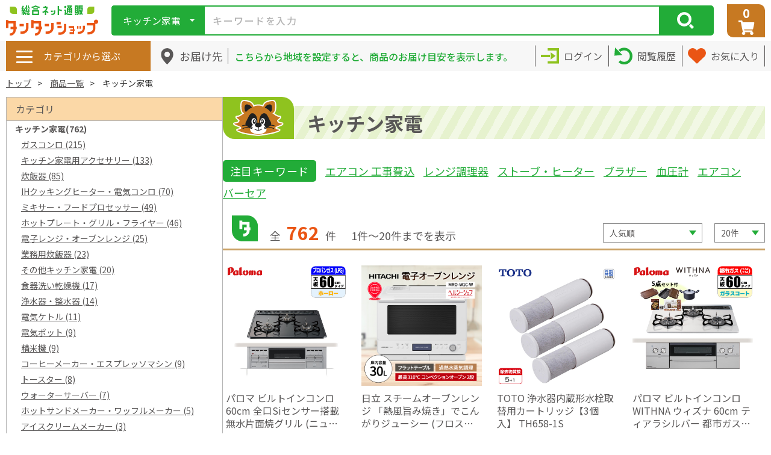

--- FILE ---
content_type: text/html; charset=UTF-8
request_url: https://www.tantan.co.jp/products/list?category_id=10002
body_size: 24110
content:
<!doctype html>
<html lang="ja">
	<head prefix="og: https://ogp.me/ns# fb: https://ogp.me/ns/fb# product: https://ogp.me/ns/product#">
		<meta charset="utf-8">
		<meta name="viewport" content="width=device-width, initial-scale=1, shrink-to-fit=no">
		<meta name="eccube-csrf-token" content="ec33ba26.p7F2np63uiq00HgnhtOslgqESjVwy_RR1vbdat8-St0.0PI66OmP8GTYmjBO3OLL4HrMKwERjLlnkcGsOq1OfpKW-zKq84KNeevoTA">
		<title>総合ネット通販 タンタンショップ
							/
				キッチン家電
					</title>
					                <meta name="robots" content="noindex">
    
<meta property="og:type" content="article"/>
<meta property="og:site_name" content="総合ネット通販 タンタンショップ"/>
                                    <meta property="og:url" content="https://www.tantan.co.jp/products/list?category_id=10002"/>
        <link rel="canonical" href="https://www.tantan.co.jp/products/list?category_id=10002" />
                
										<link rel="icon" href="/html/user_data/assets/img/common/favicon.ico">
		<link rel="stylesheet" href="https://use.fontawesome.com/releases/v5.3.1/css/all.css" integrity="sha384-mzrmE5qonljUremFsqc01SB46JvROS7bZs3IO2EmfFsd15uHvIt+Y8vEf7N7fWAU" crossorigin="anonymous">
				<link rel="preconnect" href="https://fonts.googleapis.com">
		<link rel="preconnect" href="https://fonts.gstatic.com" crossorigin>
		<link href="https://fonts.googleapis.com/css2?family=Noto+Sans+JP:wght@400;500;700&display=swap" rel="stylesheet">
		<link href="https://fonts.googleapis.com/css?family=Open+Sans" rel="stylesheet">
		<script src="/html/bundle/front.bundle.js"></script>
				<script>
			$(function () {
                $.ajaxSetup({
                    'headers': {
                        'ECCUBE-CSRF-TOKEN': $('meta[name="eccube-csrf-token"]').attr('content')
                    }
                });
            });
		</script>
		<script type="text/javascript">
			(function(c,l,a,r,i,t,y){
			c[a]=c[a]||function(){(c[a].q=c[a].q||[]).push(arguments)};
			t=l.createElement(r);t.async=1;t.src="https://www.clarity.ms/tag/"+i;
			y=l.getElementsByTagName(r)[0];y.parentNode.insertBefore(t,y);
			})(window, document, "clarity", "script", "um7lc2vlwi");
		</script>

		<link rel="stylesheet" href="/html/user_data/assets/css/customize.css">
		<script src="https://cdn.jsdelivr.net/npm/lazyload@2.0.0-rc.2/lazyload.min.js"></script>
		<script src="/html/template/default/assets/js/jquery-3.6.4.min.js"></script>
		<script src="/html/template/default/assets/js/slick/slick.min.js"></script>
		
				<script type="text/javascript" src="//trj.valuecommerce.com/vclp.js" async></script>

							    <!-- ▼pc用css.js読み込み -->
            <link rel="stylesheet" href="/html/template/default/assets/css/style.css?130137">
<script src="/html/template/default/assets/js/common.js"></script>
        <!-- ▲pc用css.js読み込み -->
    <!-- ▼検索タグログ(headに追加) -->
                        <script type="text/javascript">
            var _ukwhost = 'uabizprd.ukw.jp';
            var _ukwq = [];

            $(function() {
                                                    _ukwq.push(['_setP1ReqID','2214%ptk%2A5qqLxc2kE%']);
                                                                
                _ukwq.push(['_setClient','tantan']);
                _ukwq.push(['_setReqURL',location.href]);
                _ukwq.push(['_setRefURL',document.referrer]);
                _ukwq.push(['_setDisplay',checkDisplayType()]);
                _ukwq.push(['_setNumHit','762']);
                _ukwq.push(['_setNumDisp','20']);
                _ukwq.push(['_setNumPage','1']);
                _ukwq.push(['_setSearchResult', '3112824,3175352,115837,3167603,3175208,3175205,3175206,3175348,2293191,1700639,3174586,3154533,3176231,3161512,2564473,46252,3128818,1697943,3172481,3169948']);
                _ukwq.push(['_setWord','']);
                _ukwq.push(['_setCategory','10002']);
                _ukwq.push(['_setSort','']);
                _ukwq.push(['_setFilter','']);

                _ukwq.push(['_sendSearchLog']);

                var _ukt = document.createElement('script'); _ukt.type = 'text/javascript'; _ukt.async = true;
                _ukt.src = '//' + _ukwhost + '/taglog/ukwlg.js';
                var _uks = document.getElementsByTagName('script')[0]; _uks.parentNode.insertBefore(_ukt,_uks);

                function checkDisplayType() {
                    if (navigator.userAgentData && navigator.userAgentData.mobile) {
                        return "sp";
                    } else {
                        return "pc";
                    }
                }
            });
        </script>
    
        <!-- ▲検索タグログ(headに追加) -->
    <!-- ▼商品詳細(headに追加) -->
            
        <!-- ▲商品詳細(headに追加) -->
    <!-- ▼購入完了(headに追加) -->
            
        <!-- ▲購入完了(headに追加) -->

									            <script type="text/javascript" id="gtmgaeec_ua_tag">
  dataLayer = window.dataLayer || [];
  dataLayer.push({ ecommerce: null });
  var gaeecData = window.gaeecData || {};

  
      var ecommerce = window.ecommerce || {};

          ecommerce['impressions'] = ecommerce['impressions'] || [];
              ecommerce['impressions'].push({
          'name': 'パロマ ビルトインコンロ 60cm 全口Siセンサー搭載 無水片面焼グリル (ニュートラルグレー/プロパン用) PKD-N36S-LP',
          'id': '3112824',
          'price': '28000',
          'category': 'キッチン家電',
          'list': 'Category List',
          'position': 1
        });
              ecommerce['impressions'].push({
          'name': '日立 スチームオーブンレンジ 「熱風旨み焼き」でこんがりジューシー (フロストホワイト) MRO-W1C-W',
          'id': '3175352',
          'price': '62800',
          'category': 'キッチン家電',
          'list': 'Category List',
          'position': 2
        });
              ecommerce['impressions'].push({
          'name': 'TOTO 浄水器内蔵形水栓取替用カートリッジ【3個入】 TH658-1S',
          'id': '115837',
          'price': '10865',
          'category': 'キッチン家電',
          'list': 'Category List',
          'position': 3
        });
              ecommerce['impressions'].push({
          'name': 'パロマ ビルトインコンロ WITHNA ウィズナ 60cm ティアラシルバー 都市ガス用【日本製】メーカー価格25,850円相当オプション品セット価格!! PD-829WS-60CV-13A',
          'id': '3167603',
          'price': '73980',
          'category': 'キッチン家電',
          'list': 'Category List',
          'position': 4
        });
              ecommerce['impressions'].push({
          'name': 'パロマ 工事費込みセット(地域限定) ビルトインコンロ repla リプラ 60cm 都市ガス用 【日本製】メーカー価格25,850円相当オプション品セット価格!! PD-509WS-60CK-13A-KOJISET',
          'id': '3175208',
          'price': '73854',
          'category': 'キッチン家電',
          'list': 'Category List',
          'position': 5
        });
              ecommerce['impressions'].push({
          'name': 'パロマ ビルトインコンロ repla リプラ 60cm ティアラシルバー プロパン用【日本製】メーカー価格25,850円相当オプション品セット価格!!【標準工事費込み】 PD-509WS-60CV-LP-KOJISET',
          'id': '3175205',
          'price': '75526',
          'category': 'キッチン家電',
          'list': 'Category List',
          'position': 6
        });
              ecommerce['impressions'].push({
          'name': 'パロマ ビルトインコンロ repla リプラ 60cm ティアラシルバー 都市ガス用【日本製】メーカー価格25,850円相当オプション品セット価格!!【標準工事費込み】 PD-509WS-60CV-13A-KOJISET',
          'id': '3175206',
          'price': '73854',
          'category': 'キッチン家電',
          'list': 'Category List',
          'position': 7
        });
              ecommerce['impressions'].push({
          'name': '日立 オーブン電子レンジ コンパクト、27Lワイド＆フラット庫内 (ホワイト) MRO-F6C-W',
          'id': '3175348',
          'price': '39800',
          'category': 'キッチン家電',
          'list': 'Category List',
          'position': 8
        });
              ecommerce['impressions'].push({
          'name': '日立 ビルトイン3口IHクッキングヒーター幅60cm(シルバー) HT-M8STF(S)',
          'id': '2293191',
          'price': '78031',
          'category': 'キッチン家電',
          'list': 'Category List',
          'position': 9
        });
              ecommerce['impressions'].push({
          'name': 'Vitamix(バイタミックス) ドリンクマシーン(アドバンス 10196ABCB) FDL7901',
          'id': '1700639',
          'price': '131100',
          'category': 'キッチン家電',
          'list': 'Category List',
          'position': 10
        });
              ecommerce['impressions'].push({
          'name': '山本電気 山本電気 i-rice 家庭用精米機 アイライス YAMAMOTO YE-RC25A-WH ホワイト ライスクリーナー 1合～5合 静音設計 日本製 白米 無洗米 玄米 送料無料 タンタンショップ YE-RC25A-WH',
          'id': '3174586',
          'price': '37400',
          'category': 'キッチン家電',
          'list': 'Category List',
          'position': 11
        });
              ecommerce['impressions'].push({
          'name': 'エフ・エム・アイ FMI スタンドミキサー KSM5.5WH',
          'id': '3154533',
          'price': '121702',
          'category': 'キッチン家電',
          'list': 'Category List',
          'position': 12
        });
              ecommerce['impressions'].push({
          'name': '山本電気 精米機 1～5合 MICHIBA ライスクリーナー 匠味米(ブラック) MB-RC52-B',
          'id': '3176231',
          'price': '16506',
          'category': 'キッチン家電',
          'list': 'Category List',
          'position': 13
        });
              ecommerce['impressions'].push({
          'name': '瞬間湯沸かしウォーターサーバー F1338',
          'id': '3161512',
          'price': '5980',
          'category': 'キッチン家電',
          'list': 'Category List',
          'position': 14
        });
              ecommerce['impressions'].push({
          'name': 'ROOMMATE 高速製氷機 アイスメーカー＜クリアロック＞ RM-100H',
          'id': '2564473',
          'price': '24900',
          'category': 'キッチン家電',
          'list': 'Category List',
          'position': 15
        });
              ecommerce['impressions'].push({
          'name': 'イワタニ カセットガス(3本パック)防災グッズ、停電対策、ガスボンベ CB-250-OR',
          'id': '46252',
          'price': '1089',
          'category': 'キッチン家電',
          'list': 'Category List',
          'position': 16
        });
              ecommerce['impressions'].push({
          'name': '精米機 5合 匠味米 MB-RC52',
          'id': '3128818',
          'price': '15800',
          'category': 'キッチン家電',
          'list': 'Category List',
          'position': 17
        });
              ecommerce['impressions'].push({
          'name': 'TKG (Total Kitchen Goods) スーパーブレンダーtiny(ASH-6L) FBL7001',
          'id': '1697943',
          'price': '78518',
          'category': 'キッチン家電',
          'list': 'Category List',
          'position': 18
        });
              ecommerce['impressions'].push({
          'name': '日立 ビルトインIHクッキングヒーター 肉や魚と野菜をラクに調理「おまかせワンプレ調理」 (プレミアムブラック) HT-N2500KTWFK',
          'id': '3172481',
          'price': '222900',
          'category': 'キッチン家電',
          'list': 'Category List',
          'position': 19
        });
              ecommerce['impressions'].push({
          'name': 'クリナップ 交換用カートリッジ 一体型浄水器用 JF20TK',
          'id': '3169948',
          'price': '13100',
          'category': 'キッチン家電',
          'list': 'Category List',
          'position': 20
        });
          
                if (Object.keys(ecommerce).length > 0) {
    gaeecData['ecommerce'] = ecommerce;
  }

      if (window.performance) {
      gaeecData['gaeec_user_timings'] = Math.round(performance.now());
    }
  
  gaeecData['event'] = 'gtmgaeec';
  dataLayer.push(gaeecData);
</script>

                <script type="text/javascript" id="gtmgaeec_ga4_tag">
  dataLayer = window.dataLayer || [];
  dataLayer.push({ ecommerce: null });
      dataLayer.push({
      event: "view_item_list",
      ecommerce: {
        items: [
                      {
              item_id: "3112824",
              item_name: "パロマ ビルトインコンロ 60cm 全口Siセンサー搭載 無水片面焼グリル (ニュートラルグレー/プロパン用) PKD-N36S-LP",
              price: 28000,
                                                item_category: "キッチン家電",
                                                            item_list_name: "Category List",
                                          index: 1
            },                      {
              item_id: "3175352",
              item_name: "日立 スチームオーブンレンジ 「熱風旨み焼き」でこんがりジューシー (フロストホワイト) MRO-W1C-W",
              price: 62800,
                                                item_category: "キッチン家電",
                                                            item_list_name: "Category List",
                                          index: 2
            },                      {
              item_id: "115837",
              item_name: "TOTO 浄水器内蔵形水栓取替用カートリッジ【3個入】 TH658-1S",
              price: 10865,
                                                item_category: "キッチン家電",
                                                            item_list_name: "Category List",
                                          index: 3
            },                      {
              item_id: "3167603",
              item_name: "パロマ ビルトインコンロ WITHNA ウィズナ 60cm ティアラシルバー 都市ガス用【日本製】メーカー価格25,850円相当オプション品セット価格!! PD-829WS-60CV-13A",
              price: 73980,
                                                item_category: "キッチン家電",
                                                            item_list_name: "Category List",
                                          index: 4
            },                      {
              item_id: "3175208",
              item_name: "パロマ 工事費込みセット(地域限定) ビルトインコンロ repla リプラ 60cm 都市ガス用 【日本製】メーカー価格25,850円相当オプション品セット価格!! PD-509WS-60CK-13A-KOJISET",
              price: 73854,
                                                item_category: "キッチン家電",
                                                            item_list_name: "Category List",
                                          index: 5
            },                      {
              item_id: "3175205",
              item_name: "パロマ ビルトインコンロ repla リプラ 60cm ティアラシルバー プロパン用【日本製】メーカー価格25,850円相当オプション品セット価格!!【標準工事費込み】 PD-509WS-60CV-LP-KOJISET",
              price: 75526,
                                                item_category: "キッチン家電",
                                                            item_list_name: "Category List",
                                          index: 6
            },                      {
              item_id: "3175206",
              item_name: "パロマ ビルトインコンロ repla リプラ 60cm ティアラシルバー 都市ガス用【日本製】メーカー価格25,850円相当オプション品セット価格!!【標準工事費込み】 PD-509WS-60CV-13A-KOJISET",
              price: 73854,
                                                item_category: "キッチン家電",
                                                            item_list_name: "Category List",
                                          index: 7
            },                      {
              item_id: "3175348",
              item_name: "日立 オーブン電子レンジ コンパクト、27Lワイド＆フラット庫内 (ホワイト) MRO-F6C-W",
              price: 39800,
                                                item_category: "キッチン家電",
                                                            item_list_name: "Category List",
                                          index: 8
            },                      {
              item_id: "2293191",
              item_name: "日立 ビルトイン3口IHクッキングヒーター幅60cm(シルバー) HT-M8STF(S)",
              price: 78031,
                                                item_category: "キッチン家電",
                                                            item_list_name: "Category List",
                                          index: 9
            },                      {
              item_id: "1700639",
              item_name: "Vitamix(バイタミックス) ドリンクマシーン(アドバンス 10196ABCB) FDL7901",
              price: 131100,
                                                item_category: "キッチン家電",
                                                            item_list_name: "Category List",
                                          index: 10
            },                      {
              item_id: "3174586",
              item_name: "山本電気 山本電気 i-rice 家庭用精米機 アイライス YAMAMOTO YE-RC25A-WH ホワイト ライスクリーナー 1合～5合 静音設計 日本製 白米 無洗米 玄米 送料無料 タンタンショップ YE-RC25A-WH",
              price: 37400,
                                                item_category: "キッチン家電",
                                                            item_list_name: "Category List",
                                          index: 11
            },                      {
              item_id: "3154533",
              item_name: "エフ・エム・アイ FMI スタンドミキサー KSM5.5WH",
              price: 121702,
                                                item_category: "キッチン家電",
                                                            item_list_name: "Category List",
                                          index: 12
            },                      {
              item_id: "3176231",
              item_name: "山本電気 精米機 1～5合 MICHIBA ライスクリーナー 匠味米(ブラック) MB-RC52-B",
              price: 16506,
                                                item_category: "キッチン家電",
                                                            item_list_name: "Category List",
                                          index: 13
            },                      {
              item_id: "3161512",
              item_name: "瞬間湯沸かしウォーターサーバー F1338",
              price: 5980,
                                                item_category: "キッチン家電",
                                                            item_list_name: "Category List",
                                          index: 14
            },                      {
              item_id: "2564473",
              item_name: "ROOMMATE 高速製氷機 アイスメーカー＜クリアロック＞ RM-100H",
              price: 24900,
                                                item_category: "キッチン家電",
                                                            item_list_name: "Category List",
                                          index: 15
            },                      {
              item_id: "46252",
              item_name: "イワタニ カセットガス(3本パック)防災グッズ、停電対策、ガスボンベ CB-250-OR",
              price: 1089,
                                                item_category: "キッチン家電",
                                                            item_list_name: "Category List",
                                          index: 16
            },                      {
              item_id: "3128818",
              item_name: "精米機 5合 匠味米 MB-RC52",
              price: 15800,
                                                item_category: "キッチン家電",
                                                            item_list_name: "Category List",
                                          index: 17
            },                      {
              item_id: "1697943",
              item_name: "TKG (Total Kitchen Goods) スーパーブレンダーtiny(ASH-6L) FBL7001",
              price: 78518,
                                                item_category: "キッチン家電",
                                                            item_list_name: "Category List",
                                          index: 18
            },                      {
              item_id: "3172481",
              item_name: "日立 ビルトインIHクッキングヒーター 肉や魚と野菜をラクに調理「おまかせワンプレ調理」 (プレミアムブラック) HT-N2500KTWFK",
              price: 222900,
                                                item_category: "キッチン家電",
                                                            item_list_name: "Category List",
                                          index: 19
            },                      {
              item_id: "3169948",
              item_name: "クリナップ 交換用カートリッジ 一体型浄水器用 JF20TK",
              price: 13100,
                                                item_category: "キッチン家電",
                                                            item_list_name: "Category List",
                                          index: 20
            }                  ]
      }
    });
            </script>

                <!-- Google Tag Manager by GtmGaEEc42 plugin -->
<script>(function(w,d,s,l,i){w[l]=w[l]||[];w[l].push({'gtm.start':
new Date().getTime(),event:'gtm.js'});var f=d.getElementsByTagName(s)[0],
j=d.createElement(s),dl=l!='dataLayer'?'&l='+l:'';j.async=true;j.src=
'https://www.googletagmanager.com/gtm.js?id='+i+dl;f.parentNode.insertBefore(j,f);
})(window,document,'script','dataLayer','GTM-PJN25QBF');</script>
<!-- End Google Tag Manager -->

                  <script async src="https://www.googletagmanager.com/gtag/js?id=G-C9LBJKK8RY"></script>
  <script type="text/javascript" id="uagaeec_tag">
    window.dataLayer = window.dataLayer || [];
    function gtag(){dataLayer.push(arguments);}
    gtag('js', new Date());

        gtag('config', 'G-C9LBJKK8RY', {
      "name": "plg_uagaeec",
                  "cookie_domain": "auto"
    });
                gtag('event', 'view_item_list', {
    "items": [
        {
  "item_id": "3112824",
  "item_name": "パロマ ビルトインコンロ 60cm 全口Siセンサー搭載 無水片面焼グリル (ニュートラルグレー/プロパン用) PKD-N36S-LP",
  "currency": "JPY",
  "price": "28000",
      "item_category": "キッチン家電",
            "list_name": "Category List",
    "list_position": 1
  },  {
  "item_id": "3175352",
  "item_name": "日立 スチームオーブンレンジ 「熱風旨み焼き」でこんがりジューシー (フロストホワイト) MRO-W1C-W",
  "currency": "JPY",
  "price": "62800",
      "item_category": "キッチン家電",
            "list_name": "Category List",
    "list_position": 2
  },  {
  "item_id": "115837",
  "item_name": "TOTO 浄水器内蔵形水栓取替用カートリッジ【3個入】 TH658-1S",
  "currency": "JPY",
  "price": "10865",
      "item_category": "キッチン家電",
            "list_name": "Category List",
    "list_position": 3
  },  {
  "item_id": "3167603",
  "item_name": "パロマ ビルトインコンロ WITHNA ウィズナ 60cm ティアラシルバー 都市ガス用【日本製】メーカー価格25,850円相当オプション品セット価格!! PD-829WS-60CV-13A",
  "currency": "JPY",
  "price": "73980",
      "item_category": "キッチン家電",
            "list_name": "Category List",
    "list_position": 4
  },  {
  "item_id": "3175208",
  "item_name": "パロマ 工事費込みセット(地域限定) ビルトインコンロ repla リプラ 60cm 都市ガス用 【日本製】メーカー価格25,850円相当オプション品セット価格!! PD-509WS-60CK-13A-KOJISET",
  "currency": "JPY",
  "price": "73854",
      "item_category": "キッチン家電",
            "list_name": "Category List",
    "list_position": 5
  },  {
  "item_id": "3175205",
  "item_name": "パロマ ビルトインコンロ repla リプラ 60cm ティアラシルバー プロパン用【日本製】メーカー価格25,850円相当オプション品セット価格!!【標準工事費込み】 PD-509WS-60CV-LP-KOJISET",
  "currency": "JPY",
  "price": "75526",
      "item_category": "キッチン家電",
            "list_name": "Category List",
    "list_position": 6
  },  {
  "item_id": "3175206",
  "item_name": "パロマ ビルトインコンロ repla リプラ 60cm ティアラシルバー 都市ガス用【日本製】メーカー価格25,850円相当オプション品セット価格!!【標準工事費込み】 PD-509WS-60CV-13A-KOJISET",
  "currency": "JPY",
  "price": "73854",
      "item_category": "キッチン家電",
            "list_name": "Category List",
    "list_position": 7
  },  {
  "item_id": "3175348",
  "item_name": "日立 オーブン電子レンジ コンパクト、27Lワイド＆フラット庫内 (ホワイト) MRO-F6C-W",
  "currency": "JPY",
  "price": "39800",
      "item_category": "キッチン家電",
            "list_name": "Category List",
    "list_position": 8
  },  {
  "item_id": "2293191",
  "item_name": "日立 ビルトイン3口IHクッキングヒーター幅60cm(シルバー) HT-M8STF(S)",
  "currency": "JPY",
  "price": "78031",
      "item_category": "キッチン家電",
            "list_name": "Category List",
    "list_position": 9
  },  {
  "item_id": "1700639",
  "item_name": "Vitamix(バイタミックス) ドリンクマシーン(アドバンス 10196ABCB) FDL7901",
  "currency": "JPY",
  "price": "131100",
      "item_category": "キッチン家電",
            "list_name": "Category List",
    "list_position": 10
  },  {
  "item_id": "3174586",
  "item_name": "山本電気 山本電気 i-rice 家庭用精米機 アイライス YAMAMOTO YE-RC25A-WH ホワイト ライスクリーナー 1合～5合 静音設計 日本製 白米 無洗米 玄米 送料無料 タンタンショップ YE-RC25A-WH",
  "currency": "JPY",
  "price": "37400",
      "item_category": "キッチン家電",
            "list_name": "Category List",
    "list_position": 11
  },  {
  "item_id": "3154533",
  "item_name": "エフ・エム・アイ FMI スタンドミキサー KSM5.5WH",
  "currency": "JPY",
  "price": "121702",
      "item_category": "キッチン家電",
            "list_name": "Category List",
    "list_position": 12
  },  {
  "item_id": "3176231",
  "item_name": "山本電気 精米機 1～5合 MICHIBA ライスクリーナー 匠味米(ブラック) MB-RC52-B",
  "currency": "JPY",
  "price": "16506",
      "item_category": "キッチン家電",
            "list_name": "Category List",
    "list_position": 13
  },  {
  "item_id": "3161512",
  "item_name": "瞬間湯沸かしウォーターサーバー F1338",
  "currency": "JPY",
  "price": "5980",
      "item_category": "キッチン家電",
            "list_name": "Category List",
    "list_position": 14
  },  {
  "item_id": "2564473",
  "item_name": "ROOMMATE 高速製氷機 アイスメーカー＜クリアロック＞ RM-100H",
  "currency": "JPY",
  "price": "24900",
      "item_category": "キッチン家電",
            "list_name": "Category List",
    "list_position": 15
  },  {
  "item_id": "46252",
  "item_name": "イワタニ カセットガス(3本パック)防災グッズ、停電対策、ガスボンベ CB-250-OR",
  "currency": "JPY",
  "price": "1089",
      "item_category": "キッチン家電",
            "list_name": "Category List",
    "list_position": 16
  },  {
  "item_id": "3128818",
  "item_name": "精米機 5合 匠味米 MB-RC52",
  "currency": "JPY",
  "price": "15800",
      "item_category": "キッチン家電",
            "list_name": "Category List",
    "list_position": 17
  },  {
  "item_id": "1697943",
  "item_name": "TKG (Total Kitchen Goods) スーパーブレンダーtiny(ASH-6L) FBL7001",
  "currency": "JPY",
  "price": "78518",
      "item_category": "キッチン家電",
            "list_name": "Category List",
    "list_position": 18
  },  {
  "item_id": "3172481",
  "item_name": "日立 ビルトインIHクッキングヒーター 肉や魚と野菜をラクに調理「おまかせワンプレ調理」 (プレミアムブラック) HT-N2500KTWFK",
  "currency": "JPY",
  "price": "222900",
      "item_category": "キッチン家電",
            "list_name": "Category List",
    "list_position": 19
  },  {
  "item_id": "3169948",
  "item_name": "クリナップ 交換用カートリッジ 一体型浄水器用 JF20TK",
  "currency": "JPY",
  "price": "13100",
      "item_category": "キッチン家電",
            "list_name": "Category List",
    "list_position": 20
  }    ]
  });
              if (window.performance) {
        var timeSincePageLoad = Math.round(performance.now());
        gtag('event', 'timing_complete', {
          "name": "load",
          "value": timeSincePageLoad,
          "event_category": "EC-CUBE UaGaEEc42 Plugin"
        });
      }
      </script>

    
			</head>
	<body
		id="page_product_list" class="product_page layout-sidebar01">
				
		
		<div
			class="ec-layoutRole">
										<header class="ec-layoutRole__header">
					<div class="ec-headerRole">
						    <!-- ▼ヘッダートップ -->
            
<!-- バナー -->
<style>
.top_banner_wrapper {
    width: 100%;
    overflow: hidden;
    position: relative;
}
.top_banner_container {
    display: flex;
    transition: transform 1s ease-in-out;
}
.top_banner {
    flex: 0 0 100%;
}

.top_banner {
  width: 100%;
  background-color: #22ac38; /* バナーの背景色 基本色：#8FC31F*/
  display: flex;
  align-items: center;
  justify-content: center;
}

.top_banner p {
  color: #ffffff;
  letter-spacing: 0.25px;
  line-height: 20px;
}

.top_banner p img {
  margin-right: 5px;
}

.top_banner {
  min-height: 40px;
  /*padding: 0 10px*/
}
.top_banner p {
  font-size: 16px;
  padding: 3px 0;
}

.top_banner p {
display: block;
width: 100%;
text-align: center;
}
.top_banner a {
background-color: transparent;
text-decoration: none;
color: inherit;
display: block;
width: 100%;
text-align: center;
}

@keyframes poyon {
  0%   { transform: scale(1.00, 1.00) translate(0%, 0%); }
  15%  { transform: scale(0.98, 0.99) translate(0%, 5%); }
  30%  { transform: scale(1.02, 0.99) translate(0%, 10%); }
  50%  { transform: scale(0.95, 1.01) translate(0%, -10%); }
  70%  { transform: scale(1.01, 0.99) translate(0%, 5%); }
  100% { transform: scale(1.00, 1.00) translate(0%, 0%); }
}

</style>


<div class="top_banner_wrapper">
  <div class="top_banner_container" id="js_banner_container">
      
    

    

    
  </div>
</div>
<script>
  document.addEventListener("DOMContentLoaded", function () {
    const container = document.getElementById("js_banner_container");
    const banners = document.querySelectorAll(".top_banner");
    let currentIndex = 0;

    function showBanner(index) {
      container.style.transform = `translateX(-${index * 100}%)`;
    }

    function nextBanner() {
      currentIndex = (currentIndex + 1) % banners.length;
      showBanner(currentIndex);
    }

    setInterval(nextBanner, 5000);
  });
</script>

<div class="ec-headerTop">
    <!-- ロゴ -->
    <div class="ec-headerRole__logo">
        <a href="https://www.tantan.co.jp/">
            <img src="/html/template/default/assets/img/logo.svg" alt="ヘッダー ロゴ画像">
        </a>
    </div>
    <div class="ec-headerTop__right">
        <!-- 検索 -->
        <div class="ec-headerRole__search">
            <div class="ec-headerSearch">
                <form method="get" class="searchform" action="/products/list">
                    <div class="ec-headerSearch__category">
                        <div class="ec-select ec-select_search js-select_category">
                                                    <div class="js-selected_category_id" data-selected_category_id="10002">キッチン家電</div>
                            <input type="hidden" name="category_id" id="category_id" value="10002">
                                                    <div class="category_listWrapper js-category_list">
                                <ul class="category_list">
                                    <li data-category_id="">すべての商品</li>
                                                                            <li class="" data-category_id="10019">エアコン</li>
                                                                            <li class="" data-category_id="10000">季節･空調家電</li>
                                                                            <li class="" data-category_id="10001">生活家電･洗濯･乾燥機</li>
                                                                            <li class="selected" data-category_id="10002">キッチン家電</li>
                                                                            <li class="" data-category_id="10021">冷蔵庫・冷凍庫・ワインセラー</li>
                                                                            <li class="" data-category_id="10003">映像･音響･OA機器</li>
                                                                            <li class="" data-category_id="10004">カメラ･光学機器</li>
                                                                            <li class="" data-category_id="10005">家具･インテリア･寝具</li>
                                                                            <li class="" data-category_id="10006">ライト･照明器具</li>
                                                                            <li class="" data-category_id="10007">DIY･研究用品･建築資材</li>
                                                                            <li class="" data-category_id="10008">ガーデニング・ペット</li>
                                                                            <li class="" data-category_id="10009">時計･腕時計</li>
                                                                            <li class="" data-category_id="10010">PC･周辺機器･スマフォ</li>
                                                                            <li class="" data-category_id="10011">スポーツ･玩具･楽器</li>
                                                                            <li class="" data-category_id="10012">キッチン用品</li>
                                                                            <li class="" data-category_id="10020">生活雑貨</li>
                                                                            <li class="" data-category_id="10013">防犯グッズ</li>
                                                                            <li class="" data-category_id="10022">防災・災害グッズ</li>
                                                                            <li class="" data-category_id="10014">自転車･カー用品</li>
                                                                            <li class="" data-category_id="10015">理美容･コスメ･医療品</li>
                                                                            <li class="" data-category_id="10016">ファッション･ベビー</li>
                                                                            <li class="" data-category_id="10017">食品･飲料･スイーツ</li>
                                                                    </ul>
                            </div>
                        </div>
                    </div>
                    <div class="ec-headerSearch__keyword">
                        <div class="ec-input">
                            <input type="text" name="name" maxlength="" class="search-word" placeholder="キーワードを入力" autocomplete="off" value="">
                            
            <script type="text/javascript">
                        var suggestParams = {
                'url': '//s3bizprd.ukw.jp/qsuggest/v1/tantan/',
                'deleteUrl': '//s3bizprd.ukw.jp/history_delete/v1/tantan/',
                'rows': '15'
            }

            suggestParams['history']=  'on';
            
                        var deleteImg = '/html/template/default/assets/img/icon/cross_gray.svg';
        </script>
        <script type="text/javascript" src="/html/template/default/../../plugin/UniSearchTanTanPlugin/assets/js/suggest_api.js"></script>
    
                            <div class="search-suggest is_suggest" id="search-suggest_area">
                                <ul class="suggest-list">
                                </ul>
                                <ul class="history-list">
                                </ul>
                            </div>
                            <div class="ec-clearBtn">
                                <a href="javascript void(0)"></a>
                            </div>
                        </div>
                        <button class="ec-headerSearch__keywordBtn" type="submit">
                            <div class="ec-icon">
                                <img src="/html/template/default/assets/img/icon/search_white.svg" alt="検索ボタン アイコン画像">
                            </div>
                        </button>
                    </div>
                </form>
            </div>
        </div>
        <!-- カート -->
        <!-- カート -->
<div class="ec-headerRole__cart">
    <div class="ec-headerCart ">
        <a href="https://www.tantan.co.jp/cart">
            <div class="ec-headerCart__count">
                <span class="ec-headerCart__countNum">
                                            0
                                    </span>
            </div>
            <div class="ec-headerCart__icon">
                <img src="/html/template/default/assets/img/icon/cart_white.svg" alt="カートボタン アイコン画像">
            </div>
        </a>
    </div>
</div>
    </div>
</div>
        <!-- ▲ヘッダートップ -->
    <!-- ▼ヘッダーボトム -->
            <div class="ec-headerBottom">
	<div
		class="ec-headerBottom__inner">
		<!-- カテゴリ選択 -->
		<div class="ec-headerRole__category">
			<div class="ec-headerCategory">
                <div class="ec-headerCategory__icon">
                    <span></span>
                    <span></span>
                    <span></span>
                </div>
                <div class="ec-headerCategory__text">
                    カテゴリから選ぶ
                </div>
                <a href="https://www.tantan.co.jp/categories/list" style="position: absolute; left: 0px; width: 210px; height: 50px;"></a>
				<div class="ec-headerCategory__listWrapper js-header_category_list">
				    <style>
                        header.ec-layoutRole__header .ec-headerRole .ec-headerRole__category .ec-headerCategory__subListWrapper {
                            width: 60rem;
                        }
                        
                        li.subListItem {
                            width: 20rem;
                        }
                        
                        header.ec-layoutRole__header .ec-headerRole .ec-headerRole__category .ec-headerCategory__subList {
                            display: flex !important;
                            flex-wrap: wrap;
                        }
                        
                        .ec-headerCategory__subList > ul {
                        /*     border-left: 1px solid #C7792285; */
                            width: 60%;
                        }
                        
                        .ec-headerCategory__subList > li {
                            width: 40%;
                        }
                        .ec-headerCategory__subList > li {
                            border-top: 1px solid #C7792285;
                            padding-top: 0.5rem;
                            padding-bottom: 2rem;
                        }
                        .ec-headerCategory__subList > ul {
                            border-top: 1px solid #C7792285;
                            padding-top: 0.5rem;
                            padding-bottom: 2rem;
                            position: relative;
                        }
                        
                        
                        .ec-headerCategory__subList > li:first-child {
                            border-top: none;
                        }
                        .ec-headerCategory__subList > ul:nth-child(2) {
                            border-top: none;
                        }
                        
                        li.subListItem {
                            /* display: inline; */
                            display: inline-block;
                            width: 16rem;
                        }
                        ul > ul > li.subListItem:last-child {
                            color: #FF3C00F2;
                            position: absolute;
                            right: 2rem;
                            transform: translateY(+1.8rem);
                        }
                        
                        
                        
                        /* エアコン */
                        div.ec-headerCategory__listWrapper.js-header_category_list > ul > li:nth-child(1) > div.ec-headerCategory__subListWrapper {
                        /*   top: calc(22.000px * 0); */
                        }

                        /* 季節・空調家電 */
                        div.ec-headerCategory__listWrapper.js-header_category_list > ul > li:nth-child(2) > div.ec-headerCategory__subListWrapper {
                          top: calc(22.000px * 0.50);
                        }

                        /* テレビ台・ローボード */
                        div.ec-headerCategory__listWrapper.js-header_category_list > ul > li:nth-child(3) > div.ec-headerCategory__subListWrapper {
                          top: calc(22.000px * 1.80);
                        }

                        /* 生活家電・洗濯・乾燥機 */
                        div.ec-headerCategory__listWrapper.js-header_category_list > ul > li:nth-child(4) > div.ec-headerCategory__subListWrapper {
                          top: calc(22.000px * 3.00);
                        }

                        /* 住宅設備機器 */
                        div.ec-headerCategory__listWrapper.js-header_category_list > ul > li:nth-child(5) > div.ec-headerCategory__subListWrapper {
                          top: calc(22.000px * 4.33);
                        }
                        
                        /* 調理家電 */
                        div.ec-headerCategory__listWrapper.js-header_category_list > ul > li:nth-child(6) > div.ec-headerCategory__subListWrapper {
                          top: calc(22.000px * 5.53);
                        }

                        /* 冷蔵庫・ワインセラー */
                        div.ec-headerCategory__listWrapper.js-header_category_list > ul > li:nth-child(7) > div.ec-headerCategory__subListWrapper {
                          top: calc(22.000px * 6.80);
                        }

                        /* オフィス用品 */
                        div.ec-headerCategory__listWrapper.js-header_category_list > ul > li:nth-child(8) > div.ec-headerCategory__subListWrapper {
                          top: calc(22.000px * 8.00);
                        }

                        /* テレビ・オーディオ・電話機 */
                        div.ec-headerCategory__listWrapper.js-header_category_list > ul > li:nth-child(9) > div.ec-headerCategory__subListWrapper {
                          top: calc(22.000px * 9.25);
                        }

                        /* カメラ・双眼鏡 */
                        div.ec-headerCategory__listWrapper.js-header_category_list > ul > li:nth-child(10) > div.ec-headerCategory__subListWrapper {
                          top: calc(22.000px * 10.50);
                        }
                        
                        /* インテリア・収納・家具 */
                        div.ec-headerCategory__listWrapper.js-header_category_list > ul > li:nth-child(11) > div.ec-headerCategory__subListWrapper {
                        /*   top: calc(22.000px * 0.00); */
                        }

                        /* ライト・照明器具 */
                        div.ec-headerCategory__listWrapper.js-header_category_list > ul > li:nth-child(12) > div.ec-headerCategory__subListWrapper {
                          top: calc(22.000px * 5.52);
                        }

                        /* DIY･研究用品･建築資材 */
                        div.ec-headerCategory__listWrapper.js-header_category_list > ul > li:nth-child(13) > div.ec-headerCategory__subListWrapper {
                          top: calc(22.000px * 11.07);
                        }

                        /* ガーデニング */
                        div.ec-headerCategory__listWrapper.js-header_category_list > ul > li:nth-child(14) > div.ec-headerCategory__subListWrapper {
                          top: calc(22.000px * 15.45);
                        }

                        /* 時計 */
                        div.ec-headerCategory__listWrapper.js-header_category_list > ul > li:nth-child(15) > div.ec-headerCategory__subListWrapper {
                          top: calc(22.000px * 16.65);
                        }

                        /* スポーツ・玩具・楽器 */
                        div.ec-headerCategory__listWrapper.js-header_category_list > ul > li:nth-child(16) > div.ec-headerCategory__subListWrapper {
                          top: calc(22.000px * 5.50);
                        }

                        /* キッチン用品 */
                        div.ec-headerCategory__listWrapper.js-header_category_list > ul > li:nth-child(17) > div.ec-headerCategory__subListWrapper {
                          top: calc(22.000px * 19.15);
                        }

                        /* 日用雑貨 */
                        div.ec-headerCategory__listWrapper.js-header_category_list > ul > li:nth-child(18) > div.ec-headerCategory__subListWrapper {
                          top: calc(22.000px * 16.65);
                        }

                        /* 防犯・防災関連用品 */
                        div.ec-headerCategory__listWrapper.js-header_category_list > ul > li:nth-child(19) > div.ec-headerCategory__subListWrapper {
                          top: calc(22.000px * 16.65);
                        }

                        /* 自転車・カーナビ */
                        div.ec-headerCategory__listWrapper.js-header_category_list > ul > li:nth-child(20) > div.ec-headerCategory__subListWrapper {
                          top: calc(22.000px * 17.90);
                        }

                        /* 理美容・医療品 */
                        div.ec-headerCategory__listWrapper.js-header_category_list > ul > li:nth-child(21) > div.ec-headerCategory__subListWrapper {
                          top: calc(22.000px * 12.30)
                        }
                        
                        /* キッズ・ベビー・玩具 */
                        div.ec-headerCategory__listWrapper.js-header_category_list > ul > li:nth-child(22) > div.ec-headerCategory__subListWrapper {
                          top: calc(22.000px * 16.65);
                        }

                        /* 食品・飲料・スイーツ */
                        div.ec-headerCategory__listWrapper.js-header_category_list > ul > li:nth-child(23) > div.ec-headerCategory__subListWrapper {
                          top: calc(22.000px * 12.3);
                        }


                        div.ec-headerCategory__listWrapper.js-header_category_list > ul > li:nth-child(24) > div.ec-headerCategory__subListWrapper {
                          top: calc(22.000px * 23);
                        }
                        div.ec-headerCategory__listWrapper.js-header_category_list > ul > li:nth-child(25) > div.ec-headerCategory__subListWrapper {
                          top: calc(22.000px * 24);
                        }
                        
                        /* 枠線 */
                        header.ec-layoutRole__header .ec-headerRole .ec-headerRole__category .ec-headerCategory__listWrapper{
                            border-width:2px;
                        }
                        header.ec-layoutRole__header .ec-headerRole .ec-headerRole__category .ec-headerCategory__subListWrapper{
                        /*     top: -3px; */
                        /*     left: 204px; */
                            top: -2px;
                            /*left: 206px;*/
                            padding-left: 2px;
                            border-top: 2px solid #C77922;
                            border-right: 2px solid #C77922;
                            border-bottom: 2px solid #C77922;
                        }
                        
                        /* 色分け */
                        li.listItem:hover {
                            background-color: #ddffdd;
                        }
                        .ec-headerCategory__subList > li {
                            z-index: 1;
                        }
                        
                        .ec-headerCategory__subList > ul {
                            z-index: 1;
                        }
                        header.ec-layoutRole__header .ec-headerRole .ec-headerRole__category .ec-headerCategory__subList::before {
                            content: "";
                            position: absolute;
                            left:0px;
                            top:0px;
                            background:#ddffdd;
                            width:calc(16rem + 0px);
                            height:100%;
                        }
				    </style>
					<!-- ヘッダーカテゴリメニュー -->
    				<ul class="ec-headerCategory__list">
		<li class="listItem">
			<p><a href="https://www.tantan.co.jp/products/list?category_id=10019&name=%E3%82%A8%E3%82%A2%E3%82%B3%E3%83%B3">エアコン</a></p>
			<div class="ec-headerCategory__subListWrapper" style="display: none;">
				<ul class="ec-headerCategory__subList">
					<li class="subListItem"><p><a href="https://www.tantan.co.jp/products/list?category_id=10019">エアコン</a></li>
					<ul>
						<li class="subListItem"><p><a href="https://www.tantan.co.jp/products/list?category_id=6684369">・ルームエアコン</a></p></li>
						<li class="subListItem"><p><a href="https://www.tantan.co.jp/products/list?category_id=6684370">・スポットエアコン</a></p></li>
						<li class="subListItem"><p><a href="https://www.tantan.co.jp/products/list?category_id=6327615">・ビルトイン・マルチエアコン</a></p></li>
						<li class="subListItem"><p><a href="https://www.tantan.co.jp/products/list?category_id=10019&name=%E3%82%A8%E3%82%A2%E3%82%B3%E3%83%B3">　　　...もっと見る</a></p></li>
					</ul>
			</div>
		</li>
		<li class="listItem">
			<p><a href="https://www.tantan.co.jp/categories/list?category_id=10000">季節･空調家電</a></p>
			<div class="ec-headerCategory__subListWrapper" style="display: none;">
				<ul class="ec-headerCategory__subList">
					<li class="subListItem"><p><a href="https://www.tantan.co.jp/products/list?category_id=10000">季節家電</a></p></li>
					<ul>
						<li class="subListItem"><p><a href="https://www.tantan.co.jp/products/list?category_id=1040">・こたつ</a></p></li>
						<li class="subListItem"><p><a href="https://www.tantan.co.jp/products/list?category_id=6327636">・ホットカーペット</a></p></li>
						<li class="subListItem"><p><a href="https://www.tantan.co.jp/products/list?category_id=6323795">・加湿器</a></p></li>
						<li class="subListItem"><p><a href="https://www.tantan.co.jp/products/list?category_id=1042">・ストーブ･ヒーター</a></p></li>
						<li class="subListItem"><p><a href="https://www.tantan.co.jp/products/list?category_id=6331564">・ホットマット</a></p></li>
						<li class="subListItem"><p><a href="https://www.tantan.co.jp/products/list?category_id=6327643">・電気毛布･膝掛け</a></p></li>
						<li class="subListItem"><p><a href="https://www.tantan.co.jp/products/list?category_id=1006">・電気あんか･カイロ</a></p></li>
						<li class="subListItem"><p><a href="https://www.tantan.co.jp/products/list?category_id=6323765">・空気清浄機</a></p></li>
						<li class="subListItem"><p><a href="https://www.tantan.co.jp/products/list?category_id=1028">・扇風機･サーキュレーター</a></p></li>
						<li class="subListItem"><p><a href="https://www.tantan.co.jp/products/list?category_id=6683614">・冷風扇･ネッククーラー</a></p></li>
						<li class="subListItem"><p><a href="https://www.tantan.co.jp/products/list?category_id=6327458">・暑さ対策グッズ</a></p></li>
						<li class="subListItem"><p><a href="https://www.tantan.co.jp/products/list?category_id=10000">　　　...もっと見る</a></p></li>
					</ul>
					<li class="subListItem"><p><a href="https://www.tantan.co.jp/products/list?category_id=999">季節･空調家電用アクセサリー</a></p></li>
					<ul>
						<li class="subListItem"><p><a href="https://www.tantan.co.jp/products/list?category_id=1000">・エアコン用アクセサリー</a></p></li>
						<li class="subListItem"><p><a href="https://www.tantan.co.jp/products/list?category_id=1001">・空気清浄機用アクセサリー</a></p></li>
						<li class="subListItem"><p><a href="https://www.tantan.co.jp/products/list?category_id=1013">・こたつ用アクセサリー</a></p></li>
						<li class="subListItem"><p><a href="https://www.tantan.co.jp/products/list?category_id=6331565">・ホットカーペット用カバー</a></p></li>
						<li class="subListItem"><p><a href="https://www.tantan.co.jp/products/list?category_id=1003">・加湿器用アクセサリー</a></p></li>
						<li class="subListItem"><p><a href="https://www.tantan.co.jp/products/list?category_id=1004">・ストーブ･ヒーター用アクセサリー</a></p></li>

						<li class="subListItem"><p><a href="https://www.tantan.co.jp/products/list?category_id=999">　　　...もっと見る</a></p></li>
					</ul>
				</ul>
			</div>
		</li>
		<li class="listItem">
			<p><a href="https://www.tantan.co.jp/products/list?category_id=6519862">テレビ台・ローボード</a></p>
			<div class="ec-headerCategory__subListWrapper" style="display: none;">
				<ul class="ec-headerCategory__subList">
					<li class="subListItem"><p><a href="https://www.tantan.co.jp/products/list?category_id=6519862">テレビ台・ローボード</a></p></li>
					<ul>
						<li class="subListItem"><p><a href="https://www.tantan.co.jp/products/list?category_id=&name=%E3%83%86%E3%83%AC%E3%83%93%E5%8F%B0%E3%83%BB%E3%83%AD%E3%83%BC%E3%83%9C%E3%83%BC%E3%83%89+%EF%BC%9E%E3%83%8A%E3%82%AB%E3%83%A0%E3%83%A9">・壁寄せテレビスタンド</a></p></li>
						<li class="subListItem"><p><a href="https://www.tantan.co.jp/products/list?category_id=&name=%E3%83%86%E3%83%AC%E3%83%93%E5%8F%B0%E3%83%BB%E3%83%AD%E3%83%BC%E3%83%9C%E3%83%BC%E3%83%89+%EF%BC%9ESDS+%E3%82%A8%E3%82%B9%E3%83%BB%E3%83%87%E3%82%A3%E3%83%BB%E3%82%A8%E3%82%B9">・業務用テレビスタンド</a></p></li>
						<li class="subListItem"><p><a href="https://www.tantan.co.jp/products/list?category_id=&name=%E3%83%86%E3%83%AC%E3%83%93%E5%8F%B0%E3%83%BB%E3%83%AD%E3%83%BC%E3%83%9C%E3%83%BC%E3%83%89+%EF%BC%9EJK%E3%83%97%E3%83%A9%E3%83%B3">・インテリアテレビスタンド</a></p></li>
						<li class="subListItem"><p><a href="https://www.tantan.co.jp/products/list?category_id=6519862">　　　...もっと見る</a></p></li>
					</ul>
			</div>
		</li>
		<li class="listItem">
			<p><a href="https://www.tantan.co.jp/categories/list?category_id=10001">生活家電･洗濯･乾燥機</a></p>
			<div class="ec-headerCategory__subListWrapper" style="display: none;">
				<ul class="ec-headerCategory__subList">
					<li class="subListItem"><p><a href="https://www.tantan.co.jp/products/list?category_id=10001">生活家電</a></p></li>
					<ul>
						<li class="subListItem"><p><a href="https://www.tantan.co.jp/products/list?category_id=1021">・掃除機･クリーナー</a></p></li>
						<li class="subListItem"><p><a href="https://www.tantan.co.jp/products/list?category_id=6331831">・アイロン</a></p></li>
						<li class="subListItem"><p><a href="https://www.tantan.co.jp/products/list?category_id=1038">・ミシン</a></p></li>
						<li class="subListItem"><p><a href="https://www.tantan.co.jp/products/list?category_id=6323737">・洗濯機</a></p></li>
						<li class="subListItem"><p><a href="https://www.tantan.co.jp/products/list?category_id=6669894">・洗濯乾燥機</a></p></li>
						<li class="subListItem"><p><a href="https://www.tantan.co.jp/products/list?category_id=6327598">・衣類乾燥機</a></p></li>
						<li class="subListItem"><p><a href="https://www.tantan.co.jp/products/list?category_id=6327606">・布団乾燥機</a></p></li>
						<li class="subListItem"><p><a href="https://www.tantan.co.jp/products/list?category_id=6331836">・ズボンプレッサー</a></p></li>
						<li class="subListItem"><p><a href="https://www.tantan.co.jp/products/list?category_id=6626820">・くつ乾燥機</a></p></li>
						<li class="subListItem"><p><a href="https://www.tantan.co.jp/products/list?category_id=10001">　　　...もっと見る</a></p></li>
					</ul>
				</ul>
			</div>
		</li>
		<li class="listItem">
			<p><a href="https://www.tantan.co.jp/categories/list?category_id=1023">住宅設備家電</a></p>
			<div class="ec-headerCategory__subListWrapper" style="display: none;">
				<ul class="ec-headerCategory__subList">
					<li class="subListItem"><p><a href="https://www.tantan.co.jp/products/list?category_id=1023">住宅設備家電</a></p></li>
					<ul>
						<li class="subListItem"><p><a href="https://www.tantan.co.jp/products/list?category_id=6683664">・ガス給湯器</a></p></li>
						<li class="subListItem"><p><a href="https://www.tantan.co.jp/products/list?category_id=6684357">・石油給湯器</a></p></li>
						<li class="subListItem"><p><a href="https://www.tantan.co.jp/products/list?category_id=1031">・IHクッキングヒーター･電気コンロ</a></p></li>
						<li class="subListItem"><p><a href="https://www.tantan.co.jp/products/list?category_id=1045">・ガスコンロ</a></p></li>
						<li class="subListItem"><p><a href="https://www.tantan.co.jp/products/list?category_id=6620349">・温水洗浄便座</a></p></li>
						<li class="subListItem"><p><a href="https://www.tantan.co.jp/products/list?category_id=6674667">・ドアホン･インターホン</a></p></li>
						<li class="subListItem"><p><a href="https://www.tantan.co.jp/products/list?category_id=1024">・住宅設備家電用アクセサリー</a></p></li>
						<li class="subListItem"><p><a href="https://www.tantan.co.jp/products/list?category_id=1023">　　　...もっと見る</a></p></li>
					</ul>
				</ul>
			</div>
		</li>
		<li class="listItem">
			<p><a href="https://www.tantan.co.jp/categories/list?category_id=10002">キッチン家電</a></p>
			<div class="ec-headerCategory__subListWrapper" style="display: none;">
				<ul class="ec-headerCategory__subList">
					<li class="subListItem"><p><a href="https://www.tantan.co.jp/products/list?category_id=10002">キッチン家電</a></p></li>
					<ul>
						<li class="subListItem"><p><a href="https://www.tantan.co.jp/products/list?category_id=1034">・電子レンジ･オーブン</a></p></li>
						<li class="subListItem"><p><a href="https://www.tantan.co.jp/products/list?category_id=1031">・IHクッキングヒーター･電気コンロ</a></p></li>
						<li class="subListItem"><p><a href="https://www.tantan.co.jp/products/list?category_id=1045">・ガスコンロ</a></p></li>
						<li class="subListItem"><p><a href="https://www.tantan.co.jp/products/list?category_id=6323832">・炊飯器</a></p></li>
						<li class="subListItem"><p><a href="https://www.tantan.co.jp/products/list?category_id=1030">・トースター</a></p></li>
						<li class="subListItem"><p><a href="https://www.tantan.co.jp/products/list?category_id=1033">・ミキサー･フードプロセッサー</a></p></li>
						<li class="subListItem"><p><a href="https://www.tantan.co.jp/products/list?category_id=1025">・ホットプレート</a></p></li>
						<li class="subListItem"><p><a href="https://www.tantan.co.jp/products/list?category_id=992">・コーヒーメーカー</a></p></li>
						<li class="subListItem"><p><a href="https://www.tantan.co.jp/products/list?category_id=1035">・浄水器･整水器</a></p></li>
						<li class="subListItem"><p><a href="https://www.tantan.co.jp/products/list?category_id=6327657">・電気ポット</a></p></li>
						<li class="subListItem"><p><a href="https://www.tantan.co.jp/products/list?category_id=1037">・食器洗い乾燥機</a></p></li>
						<li class="subListItem"><p><a href="https://www.tantan.co.jp/products/list?category_id=10002">　　　...もっと見る</a></p></li>
					</ul>
					<li class="subListItem"><p><a href="https://www.tantan.co.jp/products/list?category_id=1008">キッチン家電用アクセサリー</a></p></li>
					<ul>
						<li class="subListItem"><p><a href="https://www.tantan.co.jp/products/list?category_id=6331596">・電子レンジ･オーブン用アクセサリー</a></p></li>
						<li class="subListItem"><p><a href="https://www.tantan.co.jp/products/list?category_id=1014">・食器洗い乾燥機用アクセサリー</a></p></li>
						<li class="subListItem"><p><a href="https://www.tantan.co.jp/products/list?category_id=6331686">・IH･電気コンロ用アクセサリー</a></p></li>
						<li class="subListItem"><p><a href="https://www.tantan.co.jp/products/list?category_id=6331631">・ガステーブル･コンロ用アクセサリー</a></p></li>
						<li class="subListItem"><p><a href="https://www.tantan.co.jp/products/list?category_id=6331639">・コーヒーメーカー用アクセサリー</a></p></li>
						<li class="subListItem"><p><a href="https://www.tantan.co.jp/products/list?category_id=1008">　　　...もっと見る</a></p></li>
					</ul>
				</ul>
			</div>
		</li>
		<li class="listItem">
			<p><a href="https://www.tantan.co.jp/categories/list?category_id=10021">冷蔵･冷凍庫・ワインセラー</a></p>
			<div class="ec-headerCategory__subListWrapper" style="display: none;">
				<ul class="ec-headerCategory__subList">
					<li class="subListItem"><p><a href="https://www.tantan.co.jp/products/list?category_id=6323736&spec_unit=%E5%86%B7%E8%94%B5%E5%BA%AB%E7%A8%AE%E9%A1%9E%3A%E5%A4%A7%E5%9E%8B%E5%86%B7%E8%94%B5%E5%BA%AB(250L%EF%BD%9E)">大型冷蔵庫(250ℓ以上)</a></p></li>
					<ul>
						<li class="subListItem"><p><a href="https://www.tantan.co.jp/products/list?category_id=6323736&spec_unit=%E5%86%B7%E8%94%B5%E5%BA%AB%E7%A8%AE%E9%A1%9E%3A%E5%A4%A7%E5%9E%8B%E5%86%B7%E8%94%B5%E5%BA%AB(250L%EF%BD%9E)^%E7%9B%AE%E5%AE%89%E4%BA%BA%E6%95%B0%3A5%E4%BA%BA%E4%BB%A5%E4%B8%8A">・目安人数：5人以上</a></p></li>
						<li class="subListItem"><p><a href="https://www.tantan.co.jp/products/list?category_id=6323736&spec_unit=%E5%86%B7%E8%94%B5%E5%BA%AB%E7%A8%AE%E9%A1%9E%3A%E5%A4%A7%E5%9E%8B%E5%86%B7%E8%94%B5%E5%BA%AB(250L%EF%BD%9E)^%E7%9B%AE%E5%AE%89%E4%BA%BA%E6%95%B0%3A3%EF%BD%9E4%E4%BA%BA">・目安人数：3～4人</a></p></li>
						<li class="subListItem"><p><a href="https://www.tantan.co.jp/products/list?category_id=6323736&spec_unit=%E5%86%B7%E8%94%B5%E5%BA%AB%E7%A8%AE%E9%A1%9E%3A%E5%A4%A7%E5%9E%8B%E5%86%B7%E8%94%B5%E5%BA%AB(250L%EF%BD%9E)">　　　...もっと見る</a></p></li>
					</ul>
					<li class="subListItem"><p><a href="https://www.tantan.co.jp/products/list?category_id=6323736&spec_unit=%E5%86%B7%E8%94%B5%E5%BA%AB%E7%A8%AE%E9%A1%9E%3A%E5%B0%8F%E5%9E%8B%E5%86%B7%E8%94%B5%E5%BA%AB(%EF%BD%9E249L)">小型冷蔵庫(250ℓ未満)</a></p></li>
					<ul>
						<li class="subListItem"><p><a href="https://www.tantan.co.jp/products/list?category_id=6323736&spec_unit=%E5%86%B7%E8%94%B5%E5%BA%AB%E7%A8%AE%E9%A1%9E%3A%E5%B0%8F%E5%9E%8B%E5%86%B7%E8%94%B5%E5%BA%AB(%EF%BD%9E249L)^%E7%9B%AE%E5%AE%89%E4%BA%BA%E6%95%B0%3A2%EF%BD%9E3%E4%BA%BA">・目安人数：2～3人</a></p></li>
						<li class="subListItem"><p><a href="https://www.tantan.co.jp/products/list?category_id=6323736&spec_unit=%E5%86%B7%E8%94%B5%E5%BA%AB%E7%A8%AE%E9%A1%9E%3A%E5%B0%8F%E5%9E%8B%E5%86%B7%E8%94%B5%E5%BA%AB(%EF%BD%9E249L)^%E7%9B%AE%E5%AE%89%E4%BA%BA%E6%95%B0%3A1%E4%BA%BA">・目安人数：1人</a></p></li>
						<li class="subListItem"><p><a href="https://www.tantan.co.jp/products/list?category_id=6323736&spec_unit=%E5%86%B7%E8%94%B5%E5%BA%AB%E7%A8%AE%E9%A1%9E%3A%E5%B0%8F%E5%9E%8B%E5%86%B7%E8%94%B5%E5%BA%AB(%EF%BD%9E249L)">　　　...もっと見る</a></p></li>
					</ul>
					<li class="subListItem"><p><a href="https://www.tantan.co.jp/products/list?category_id=6331035">冷凍庫</a></p></li>
					<li class="subListItem"><p><a href="https://www.tantan.co.jp/products/list?category_id=6686148">冷温庫・保冷庫</a></p></li>
					<li class="subListItem"><p><a href="https://www.tantan.co.jp/products/list?category_id=6687507">ポータブル冷蔵庫・冷凍庫</a></p></li>
					<li class="subListItem"><p><a href="https://www.tantan.co.jp/products/list?category_id=6327589">ワインセラー</a></p></li>
					<li class="subListItem"><p><a href="https://www.tantan.co.jp/products/list?category_id=6331053">業務用冷凍庫</a></p></li>
					<li class="subListItem"><p><a href="https://www.tantan.co.jp/products/list?category_id=6684494">冷蔵庫・冷凍庫用アクセサリー</a></p></li>
				</ul>
			</div>
		</li>
		<li class="listItem">
			<p><a href="https://www.tantan.co.jp/categories/list?category_id=10010">オフィス用品</a></p>
			<div class="ec-headerCategory__subListWrapper" style="display: none;">
				<ul class="ec-headerCategory__subList">
					<li class="subListItem"><p><a href="https://www.tantan.co.jp/products/list?category_id=10010">パソコン･PC周辺機器</a></p></li>
					<ul>
						<li class="subListItem"><p><a href="https://www.tantan.co.jp/products/list?category_id=725">・パソコン</a></p></li>
						<li class="subListItem"><p><a href="https://www.tantan.co.jp/products/list?category_id=6229351">・ディスプレイ</a></p></li>
						<li class="subListItem"><p><a href="https://www.tantan.co.jp/products/list?category_id=728">・プリンタ</a></p></li>
						<li class="subListItem"><p><a href="https://www.tantan.co.jp/products/list?category_id=722">・マウス･キーボード･入力機器</a></p></li>
						<li class="subListItem"><p><a href="https://www.tantan.co.jp/products/list?category_id=705">・オフィス機器</a></p></li>
						<li class="subListItem"><p><a href="https://www.tantan.co.jp/products/list?category_id=6422402">・シュレッダー</a></p></li>
						<li class="subListItem"><p><a href="https://www.tantan.co.jp/products/list?category_id=10010">　　　...もっと見る</a></p></li>
					</ul>
					<li class="subListItem"><p><a href="https://www.tantan.co.jp/products/list?category_id=1009">電卓･デジタル文具</a></p></li>
					<ul>
						<li class="subListItem"><p><a href="https://www.tantan.co.jp/products/list?category_id=6331867">・電卓</a></p></li>
						<li class="subListItem"><p><a href="https://www.tantan.co.jp/products/list?category_id=6684335">・電子辞書</a></p></li>
						<li class="subListItem"><p><a href="https://www.tantan.co.jp/products/list?category_id=6686496">・音声翻訳機</a></p></li>
						<li class="subListItem"><p><a href="https://www.tantan.co.jp/products/list?category_id=6686052">・デジタルメモ</a></p></li>
						<li class="subListItem"><p><a href="https://www.tantan.co.jp/products/list?category_id=1009">　　　...もっと見る</a></p></li>
					</ul>
				</ul>
			</div>
		</li>
		<li class="listItem">
			<p><a href="https://www.tantan.co.jp/categories/list?category_id=10003">テレビ･スピーカー･電話機</a></p>
			<div class="ec-headerCategory__subListWrapper" style="display: none;">
				<ul class="ec-headerCategory__subList">
					<li class="subListItem"><p><a href="https://www.tantan.co.jp/products/list?category_id=5001">映像･ビジュアル機器</a></p></li>
					<ul>
						<li class="subListItem"><p><a href="https://www.tantan.co.jp/products/list?category_id=6683089">・テレビ</a></p></li>
						<li class="subListItem"><p><a href="https://www.tantan.co.jp/products/list?category_id=6523483">・ポータブルテレビ</a></p></li>
						<li class="subListItem"><p><a href="https://www.tantan.co.jp/products/list?category_id=6332234">・ホームシアターシステム</a></p></li>
						<li class="subListItem"><p><a href="https://www.tantan.co.jp/products/list?category_id=6322198">・ホームプロジェクター</a></p></li>
						<li class="subListItem"><p><a href="https://www.tantan.co.jp/products/list?category_id=157">・録画･録音用メディア</a></p></li>
						<li class="subListItem"><p><a href="https://www.tantan.co.jp/products/list?category_id=165">・テレビ用アクセサリー</a></p></li>
					</ul>
					<li class="subListItem"><p><a href="https://www.tantan.co.jp/products/list?category_id=10003">音響･オーディオ機器</a></p></li>
					<ul>
						<li class="subListItem"><p><a href="https://www.tantan.co.jp/products/list?category_id=174">・ヘッドホン･イヤホン</a></p></li>
						<li class="subListItem"><p><a href="https://www.tantan.co.jp/products/list?category_id=1078">・スピーカー</a></p></li>
						<li class="subListItem"><p><a href="https://www.tantan.co.jp/products/list?category_id=176">・アンプ</a></p></li>
						<li class="subListItem"><p><a href="https://www.tantan.co.jp/products/list?category_id=175">・ポータブルオーディオプレーヤー</a></p></li>
						<li class="subListItem"><p><a href="https://www.tantan.co.jp/products/list?category_id=6332435">・ラジオ</a></p></li>
						<li class="subListItem"><p><a href="https://www.tantan.co.jp/products/list?category_id=10003">　　　...もっと見る</a></p></li>
					</ul>
					<li class="subListItem"><p><a href="https://www.tantan.co.jp/products/list?category_id=993">電話機･FAX</a></p></li>
					<ul>
						<li class="subListItem"><p><a href="https://www.tantan.co.jp/products/list?category_id=6331572">・家庭用電話機</a></p></li>
						<li class="subListItem"><p><a href="https://www.tantan.co.jp/products/list?category_id=6331582">・増設子機</a></p></li>
						<li class="subListItem"><p><a href="https://www.tantan.co.jp/products/list?category_id=6331577">・家庭用FAX</a></p></li>
						<li class="subListItem"><p><a href="https://www.tantan.co.jp/products/list?category_id=993">　　　...もっと見る</a></p></li>
					</ul>
				</ul>
			</div>
		</li>
		<li class="listItem">
			<p><a href="https://www.tantan.co.jp/categories/list?category_id=10004">カメラ･双眼鏡</a></p>
			<div class="ec-headerCategory__subListWrapper" style="display: none;">
				<ul class="ec-headerCategory__subList">
					<li class="subListItem"><p><a href="https://www.tantan.co.jp/products/list?category_id=10004">カメラ･双眼鏡･天体望遠鏡</a></p></li>
					<ul>
						<li class="subListItem"><p><a href="https://www.tantan.co.jp/products/list?category_id=177">・デジタルカメラ</a></p></li>
						<li class="subListItem"><p><a href="https://www.tantan.co.jp/products/list?category_id=162">・フィルムカメラ</a></p></li>
						<li class="subListItem"><p><a href="https://www.tantan.co.jp/products/list?category_id=6229484">・ビデオカメラ</a></p></li>
						<li class="subListItem"><p><a href="https://www.tantan.co.jp/products/list?category_id=6628741">・双眼鏡</a></p></li>
						<li class="subListItem"><p><a href="https://www.tantan.co.jp/products/list?category_id=6628754">・天体望遠鏡</a></p></li>
						<li class="subListItem"><p><a href="https://www.tantan.co.jp/products/list?category_id=10004">　　　...もっと見る</a></p></li>
					</ul>
				</ul>
			</div>
		</li>
		<li class="listItem">
			<p><a href="https://www.tantan.co.jp/categories/list?category_id=10005">インテリア･収納･寝具</a></p>
			<div class="ec-headerCategory__subListWrapper" style="display: none;">
				<ul class="ec-headerCategory__subList">
					<li class="subListItem"><p><a href="https://www.tantan.co.jp/products/list?category_id=1661">収納家具</a></p></li>
					<ul>
						<li class="subListItem"><p><a href="https://www.tantan.co.jp/products/list?category_id=1666">・キッチン収納</a></p></li>
						<li class="subListItem"><p><a href="https://www.tantan.co.jp/products/list?category_id=1662">・本棚･ラック･カラーボックス</a></p></li>
						<li class="subListItem"><p><a href="https://www.tantan.co.jp/products/list?category_id=1667">・玄関収納</a></p></li>
						<li class="subListItem"><p><a href="https://www.tantan.co.jp/products/list?category_id=1668">・押入れ収納</a></p></li>
						<li class="subListItem"><p><a href="https://www.tantan.co.jp/products/list?category_id=1665">・ドレッサー･鏡台</a></p></li>
						<li class="subListItem"><p><a href="https://www.tantan.co.jp/products/list?category_id=1661">　　　...もっと見る</a></p></li>
					</ul>
					<li class="subListItem"><p><a href="https://www.tantan.co.jp/products/list?category_id=981">椅子･チェア</a></p></li>
					<ul>
						<li class="subListItem"><p><a href="https://www.tantan.co.jp/products/list?category_id=6334759">・ダイニングチェア</a></p></li>
						<li class="subListItem"><p><a href="https://www.tantan.co.jp/products/list?category_id=6687073">・ダイニングベンチ</a></p></li>
						<li class="subListItem"><p><a href="https://www.tantan.co.jp/products/list?category_id=6334766">・リクライニングチェア</a></p></li>
						<li class="subListItem"><p><a href="https://www.tantan.co.jp/products/list?category_id=6334761">・スツール</a></p></li>
						<li class="subListItem"><p><a href="https://www.tantan.co.jp/products/list?category_id=6334784">・座椅子</a></p></li>
						<li class="subListItem"><p><a href="https://www.tantan.co.jp/products/list?category_id=981">　　　...もっと見る</a></p></li>
					</ul>
					<li class="subListItem"><p><a href="https://www.tantan.co.jp/products/list?category_id=985">テーブル</a></p></li>
					<ul>
						<li class="subListItem"><p><a href="https://www.tantan.co.jp/products/list?category_id=6334722">・ダイニングテーブル</a></p></li>
						<li class="subListItem"><p><a href="https://www.tantan.co.jp/products/list?category_id=6334737">・カウンターテーブル</a></p></li>
						<li class="subListItem"><p><a href="https://www.tantan.co.jp/products/list?category_id=6685429">・カフェテーブル･ティーテーブル</a></p></li>
						<li class="subListItem"><p><a href="https://www.tantan.co.jp/products/list?category_id=6334725">・センターテーブル･ローテーブル</a></p></li>
						<li class="subListItem"><p><a href="https://www.tantan.co.jp/products/list?category_id=6334731">・サイドテーブル･ナイトテーブル</a></p></li>
						<li class="subListItem"><p><a href="https://www.tantan.co.jp/products/list?category_id=985">　　　...もっと見る</a></p></li>
					</ul>
					<li class="subListItem"><p><a href="https://www.tantan.co.jp/products/list?category_id=1783">ベッド</a></p></li>
					<ul>
						<li class="subListItem"><p><a href="https://www.tantan.co.jp/products/list?category_id=6519728">・ベッドフレーム</a></p></li>
						<li class="subListItem"><p><a href="https://www.tantan.co.jp/products/list?category_id=6685425">・フレーム･マットレスセット</a></p></li>
						<li class="subListItem"><p><a href="https://www.tantan.co.jp/products/list?category_id=6627426">・ロフトベッド･システムベッド</a></p></li>
						<li class="subListItem"><p><a href="https://www.tantan.co.jp/products/list?category_id=6519716">・折りたたみベッド</a></p></li>
						<li class="subListItem"><p><a href="https://www.tantan.co.jp/products/list?category_id=6324794">・電動･リクライニングベッド</a></p></li>
						<li class="subListItem"><p><a href="https://www.tantan.co.jp/products/list?category_id=1783">　　　...もっと見る</a></p></li>
					</ul>
					<li class="subListItem"><p><a href="https://www.tantan.co.jp/products/list?category_id=279">子供部屋用家具･寝具･収納</a></p></li>
					<ul>
						<li class="subListItem"><p><a href="https://www.tantan.co.jp/products/list?category_id=6420084">・学習机</a></p></li>
						<li class="subListItem"><p><a href="https://www.tantan.co.jp/products/list?category_id=6686042">・学習チェア</a></p></li>
						<li class="subListItem"><p><a href="https://www.tantan.co.jp/products/list?category_id=6329371">・タンス･チェスト</a></p></li>
						<li class="subListItem"><p><a href="https://www.tantan.co.jp/products/list?category_id=6320845">・おもちゃ箱</a></p></li>
						<li class="subListItem"><p><a href="https://www.tantan.co.jp/products/list?category_id=279">　　　...もっと見る</a></p></li>
					</ul>
					<li class="subListItem"><p><a href="https://www.tantan.co.jp/products/list?category_id=253">エクステリア･ガーデンファニチャー</a></p></li>
					<ul>
						<li class="subListItem"><p><a href="https://www.tantan.co.jp/products/list?category_id=258">・ガーデンファニチャー</a></p></li>
						<li class="subListItem"><p><a href="https://www.tantan.co.jp/products/list?category_id=254">・玄関･門用エクステリア</a></p></li>
						<li class="subListItem"><p><a href="https://www.tantan.co.jp/products/list?category_id=267">・水まわり用品</a></p></li>
						<li class="subListItem"><p><a href="https://www.tantan.co.jp/products/list?category_id=6621873">・物置き</a></p></li>
						<li class="subListItem"><p><a href="https://www.tantan.co.jp/products/list?category_id=256">・ライト･イルミネーション</a></p></li>
						<li class="subListItem"><p><a href="https://www.tantan.co.jp/products/list?category_id=253">　　　...もっと見る</a></p></li>
					</ul>
					<li class="subListItem"><p><a href="https://www.tantan.co.jp/products/list?category_id=983">オフィス家具</a></p></li>
					<ul>
						<li class="subListItem"><p><a href="https://www.tantan.co.jp/products/list?category_id=6420094">・デスク用チェア</a></p></li>
						<li class="subListItem"><p><a href="https://www.tantan.co.jp/products/list?category_id=6325000">・ロビー用チェア･ベンチ</a></p></li>
						<li class="subListItem"><p><a href="https://www.tantan.co.jp/products/list?category_id=6420108">・キャビネット･シェルフ</a></p></li>
						<li class="subListItem"><p><a href="https://www.tantan.co.jp/products/list?category_id=6525929">・ロッカー</a></p></li>
						<li class="subListItem"><p><a href="https://www.tantan.co.jp/products/list?category_id=983">　　　...もっと見る</a></p></li>
					</ul>
				</ul>
			</div>
		</li>
		<li class="listItem">
			<p><a href="https://www.tantan.co.jp/categories/list?category_id=10006">ライト･照明器具</a></p>
			<div class="ec-headerCategory__subListWrapper" style="display: none;">
				<ul class="ec-headerCategory__subList">
					<li class="subListItem"><p><a href="https://www.tantan.co.jp/products/list?category_id=10006">天井照明</a></p></li>
					<ul>
						<li class="subListItem"><p><a href="https://www.tantan.co.jp/products/list?category_id=6419710">・キッチンライト･ベースライト</a></p></li>
						<li class="subListItem"><p><a href="https://www.tantan.co.jp/products/list?category_id=6419690">・シーリングライト･天井直付灯</a></p></li>
						<li class="subListItem"><p><a href="https://www.tantan.co.jp/products/list?category_id=6419714">・シャンデリア</a></p></li>
						<li class="subListItem"><p><a href="https://www.tantan.co.jp/products/list?category_id=6619542">・ダウンライト</a></p></li>
						<li class="subListItem"><p><a href="https://www.tantan.co.jp/products/list?category_id=6419702">・ペンダントライト･吊下げ灯</a></p></li>
						<li class="subListItem"><p><a href="https://www.tantan.co.jp/products/list?category_id=10006">　　　...もっと見る</a></p></li>
					</ul>
					<li class="subListItem"><p><a href="https://www.tantan.co.jp/products/list?category_id=878">デスク･インテリアライト</a></p></li>
					<ul>
						<li class="subListItem"><p><a href="https://www.tantan.co.jp/products/list?category_id=6619527">・デスクライト･テーブルランプ</a></p></li>
						<li class="subListItem"><p><a href="https://www.tantan.co.jp/products/list?category_id=6329379">・フロアスタンド･ランプ</a></p></li>
						<li class="subListItem"><p><a href="https://www.tantan.co.jp/products/list?category_id=6619551">・フットライト</a></p></li>
						<li class="subListItem"><p><a href="https://www.tantan.co.jp/products/list?category_id=6525815">・LEDイルミネーション</a></p></li>
						<li class="subListItem"><p><a href="https://www.tantan.co.jp/products/list?category_id=6681961">・アロマランプ</a></p></li>
						<li class="subListItem"><p><a href="https://www.tantan.co.jp/products/list?category_id=878">　　　...もっと見る</a></p></li>
					</ul>
					<li class="subListItem"><p><a href="https://www.tantan.co.jp/products/list?category_id=880">蛍光灯･電球</a></p></li>
					<ul>
						<li class="subListItem"><p><a href="https://www.tantan.co.jp/products/list?category_id=6681956">・直管形LEDランプ</a></p></li>
						<li class="subListItem"><p><a href="https://www.tantan.co.jp/products/list?category_id=6687863">・丸形LEDランプ</a></p></li>
						<li class="subListItem"><p><a href="https://www.tantan.co.jp/products/list?category_id=6334968">・直管蛍光灯</a></p></li>
						<li class="subListItem"><p><a href="https://www.tantan.co.jp/products/list?category_id=6627385">・丸形スリム蛍光灯</a></p></li>
						<li class="subListItem"><p><a href="https://www.tantan.co.jp/products/list?category_id=881">・電球</a></p></li>
						<li class="subListItem"><p><a href="https://www.tantan.co.jp/products/list?category_id=880">　　　...もっと見る</a></p></li>
					</ul>
					<li class="subListItem"><p><a href="https://www.tantan.co.jp/products/list?category_id=882">照明器具部品</a></p></li>
					<ul>
						<li class="subListItem"><p><a href="https://www.tantan.co.jp/products/list?category_id=6525812">・ソケット</a></p></li>
						<li class="subListItem"><p><a href="https://www.tantan.co.jp/products/list?category_id=6334964">・リモコン</a></p></li>
						<li class="subListItem"><p><a href="https://www.tantan.co.jp/products/list?category_id=6525810">・スイッチカバー</a></p></li>
						<li class="subListItem"><p><a href="https://www.tantan.co.jp/products/list?category_id=6525817">・コードアジャスター</a></p></li>
						<li class="subListItem"><p><a href="https://www.tantan.co.jp/products/list?category_id=6686807">・口金変換アダプタ</a></p></li>
						<li class="subListItem"><p><a href="https://www.tantan.co.jp/products/list?category_id=882">　　　...もっと見る</a></p></li>
					</ul>
				</ul>
			</div>
		</li>
		<li class="listItem">
			<p><a href="https://www.tantan.co.jp/categories/list?category_id=10007">DIY･研究用品･建築資材</a></p>
			<div class="ec-headerCategory__subListWrapper" style="display: none;">
				<ul class="ec-headerCategory__subList">
					<li class="subListItem"><p><a href="https://www.tantan.co.jp/products/list?category_id=10007">DIY･工具</a></p></li>
					<ul>
						<li class="subListItem"><p><a href="https://www.tantan.co.jp/products/list?category_id=83">・電動工具</a></p></li>
						<li class="subListItem"><p><a href="https://www.tantan.co.jp/products/list?category_id=79">・手動工具</a></p></li>
						<li class="subListItem"><p><a href="https://www.tantan.co.jp/products/list?category_id=64">・エア工具</a></p></li>
						<li class="subListItem"><p><a href="https://www.tantan.co.jp/products/list?category_id=81">・はしご･作業台</a></p></li>
						<li class="subListItem"><p><a href="https://www.tantan.co.jp/products/list?category_id=72">・安全･保護用品</a></p></li>
						<li class="subListItem"><p><a href="https://www.tantan.co.jp/products/list?category_id=10007">　　　...もっと見る</a></p></li>
					</ul>
					<li class="subListItem"><p><a href="https://www.tantan.co.jp/products/list?category_id=65">研究･実験用品</a></p></li>
					<ul>
						<li class="subListItem"><p><a href="https://www.tantan.co.jp/products/list?category_id=76">・容器･試験管</a></p></li>
						<li class="subListItem"><p><a href="https://www.tantan.co.jp/products/list?category_id=123">・加熱･冷却器機</a></p></li>
						<li class="subListItem"><p><a href="https://www.tantan.co.jp/products/list?category_id=127">・スポイト･ピペット･シリンジ</a></p></li>
						<li class="subListItem"><p><a href="https://www.tantan.co.jp/products/list?category_id=6686523">・スプーン･ヘラ･スパーテル</a></p></li>
						<li class="subListItem"><p><a href="https://www.tantan.co.jp/products/list?category_id=6686524">・スコップ･ひしゃく</a></p></li>
						<li class="subListItem"><p><a href="https://www.tantan.co.jp/products/list?category_id=65">　　　...もっと見る</a></p></li>
					</ul>
					<li class="subListItem"><p><a href="https://www.tantan.co.jp/products/list?category_id=73">木材･建築資材･設備</a></p></li>
					<ul>
						<li class="subListItem"><p><a href="https://www.tantan.co.jp/products/list?category_id=74">・建具</a></p></li>
						<li class="subListItem"><p><a href="https://www.tantan.co.jp/products/list?category_id=85">・キッチン用設備</a></p></li>
						<li class="subListItem"><p><a href="https://www.tantan.co.jp/products/list?category_id=102">・トイレ用設備</a></p></li>
						<li class="subListItem"><p><a href="https://www.tantan.co.jp/products/list?category_id=103">・浴室用設備</a></p></li>
						<li class="subListItem"><p><a href="https://www.tantan.co.jp/products/list?category_id=384">・業務･店舗用品</a></p></li>
						<li class="subListItem"><p><a href="https://www.tantan.co.jp/products/list?category_id=73">　　　...もっと見る</a></p></li>
					</ul>
				</ul>
			</div>
		</li>
		<li class="listItem">
			<p><a href="https://www.tantan.co.jp/categories/list?category_id=10008">ガーデニング</a></p>
			<div class="ec-headerCategory__subListWrapper" style="display: none;">
				<ul class="ec-headerCategory__subList">
					<li class="subListItem"><p><a href="https://www.tantan.co.jp/products/list?category_id=10008">ガーデニング･農業</a></p></li>
					<ul>
						<li class="subListItem"><p><a href="https://www.tantan.co.jp/products/list?category_id=263">・ガーデニング機器</a></p></li>
						<li class="subListItem"><p><a href="https://www.tantan.co.jp/products/list?category_id=130">・散水･潅水用具</a></p></li>
						<li class="subListItem"><p><a href="https://www.tantan.co.jp/products/list?category_id=271">・土工農具</a></p></li>
						<li class="subListItem"><p><a href="https://www.tantan.co.jp/products/list?category_id=272">・農業資材</a></p></li>
						<li class="subListItem"><p><a href="https://www.tantan.co.jp/products/list?category_id=1054">・植木鉢･プランター</a></p></li>
						<li class="subListItem"><p><a href="https://www.tantan.co.jp/products/list?category_id=10008">　　　...もっと見る</a></p></li>
					</ul>
				</ul>
			</div>
		</li>
		<li class="listItem">
			<p><a href="https://www.tantan.co.jp/categories/list?category_id=10009">時計</a></p>
			<div class="ec-headerCategory__subListWrapper" style="display: none;">
				<ul class="ec-headerCategory__subList">
					<li class="subListItem"><p><a href="https://www.tantan.co.jp/products/list?category_id=10009">置き時計･掛け時計</a></p></li>
					<ul>
						<li class="subListItem"><p><a href="https://www.tantan.co.jp/products/list?category_id=6420069">・置き時計</a></p></li>
						<li class="subListItem"><p><a href="https://www.tantan.co.jp/products/list?category_id=6420075">・掛け時計</a></p></li>
						<li class="subListItem"><p><a href="https://www.tantan.co.jp/products/list?category_id=6685440">・置き掛け兼用時計</a></p></li>
						<li class="subListItem"><p><a href="https://www.tantan.co.jp/products/list?category_id=6627550">・からくり時計</a></p></li>
						<li class="subListItem"><p><a href="https://www.tantan.co.jp/products/list?category_id=6335002">・振り子時計</a></p></li>
						<li class="subListItem"><p><a href="https://www.tantan.co.jp/products/list?category_id=10009">　　　...もっと見る</a></p></li>
					</ul>
				</ul>
			</div>
		</li>
		<li class="listItem">
			<p><a href="https://www.tantan.co.jp/categories/list?category_id=10011">スポーツ･玩具･楽器</a></p>
			<div class="ec-headerCategory__subListWrapper" style="display: none;">
				<ul class="ec-headerCategory__subList">
					<li class="subListItem"><p><a href="https://www.tantan.co.jp/products/list?category_id=182">スポーツ･アウトドア</a></p></li>
					<ul>
						<li class="subListItem"><p><a href="https://www.tantan.co.jp/products/list?category_id=185">・アウトドア用品</a></p></li>
						<li class="subListItem"><p><a href="https://www.tantan.co.jp/products/list?category_id=201">・ゴルフ用品</a></p></li>
						<li class="subListItem"><p><a href="https://www.tantan.co.jp/products/list?category_id=183">・登山･クライミング</a></p></li>
						<li class="subListItem"><p><a href="https://www.tantan.co.jp/products/list?category_id=184">・フィッシング用品</a></p></li>
						<li class="subListItem"><p><a href="https://www.tantan.co.jp/products/list?category_id=499">・フィットネス･トレーニング</a></p></li>
						<li class="subListItem"><p><a href="https://www.tantan.co.jp/products/list?category_id=182">　　　...もっと見る</a></p></li>
					</ul>
					<li class="subListItem"><p><a href="https://www.tantan.co.jp/products/list?category_id=10011">玩具</a></p></li>
					<ul>
						<li class="subListItem"><p><a href="https://www.tantan.co.jp/products/list?category_id=234">・電子玩具･キッズ家電</a></p></li>
						<li class="subListItem"><p><a href="https://www.tantan.co.jp/products/list?category_id=229">・知育玩具･学習玩具</a></p></li>
						<li class="subListItem"><p><a href="https://www.tantan.co.jp/products/list?category_id=226">・スポーツ玩具アクション玩具</a></p></li>
						<li class="subListItem"><p><a href="https://www.tantan.co.jp/products/list?category_id=224">・ファミリー玩具･ゲーム</a></p></li>
						<li class="subListItem"><p><a href="https://www.tantan.co.jp/products/list?category_id=244">・乗用玩具･三輪車</a></p></li>
						<li class="subListItem"><p><a href="https://www.tantan.co.jp/products/list?category_id=10011">　　　...もっと見る</a></p></li>
					</ul>
					<li class="subListItem"><p><a href="https://www.tantan.co.jp/products/list?category_id=826">ホビー</a></p></li>
					<ul>
						<li class="subListItem"><p><a href="https://www.tantan.co.jp/products/list?category_id=833">・コスプレ･変装･仮装</a></p></li>
						<li class="subListItem"><p><a href="https://www.tantan.co.jp/products/list?category_id=827">・パーティー･イベント用品</a></p></li>
						<li class="subListItem"><p><a href="https://www.tantan.co.jp/products/list?category_id=863">・プラモデル･模型</a></p></li>
						<li class="subListItem"><p><a href="https://www.tantan.co.jp/products/list?category_id=846">・鉄道模型</a></p></li>
						<li class="subListItem"><p><a href="https://www.tantan.co.jp/products/list?category_id=848">・ラジコン･ドローン</a></p></li>
						<li class="subListItem"><p><a href="https://www.tantan.co.jp/products/list?category_id=826">　　　...もっと見る</a></p></li>
					</ul>
					<li class="subListItem"><p><a href="https://www.tantan.co.jp/products/list?category_id=1064">楽器･サウンド機器</a></p></li>
					<ul>
						<li class="subListItem"><p><a href="https://www.tantan.co.jp/products/list?category_id=1067">・ギター･ベース</a></p></li>
						<li class="subListItem"><p><a href="https://www.tantan.co.jp/products/list?category_id=1076">・ピアノ･キーボード</a></p></li>
						<li class="subListItem"><p><a href="https://www.tantan.co.jp/products/list?category_id=1065">・管楽器･吹奏楽器</a></p></li>
						<li class="subListItem"><p><a href="https://www.tantan.co.jp/products/list?category_id=1072">・弦楽器</a></p></li>
						<li class="subListItem"><p><a href="https://www.tantan.co.jp/products/list?category_id=1074">・DTM･DAW･レコーダー</a></p></li>
						<li class="subListItem"><p><a href="https://www.tantan.co.jp/products/list?category_id=1064">　　　...もっと見る</a></p></li>
					</ul>
				</ul>
			</div>
		</li>
		<li class="listItem">
			<p><a href="https://www.tantan.co.jp/categories/list?category_id=10012">キッチン用品</a></p>
			<div class="ec-headerCategory__subListWrapper" style="display: none;">
				<ul class="ec-headerCategory__subList">
					<li class="subListItem"><p><a href="https://www.tantan.co.jp/products/list?category_id=10012">キッチン用品･食器･料理器具</a></p></li>
					<ul>
						<li class="subListItem"><p><a href="https://www.tantan.co.jp/products/list?category_id=350">・料理器具</a></p></li>
						<li class="subListItem"><p><a href="https://www.tantan.co.jp/products/list?category_id=360">・鍋･フライパン</a></p></li>
						<li class="subListItem"><p><a href="https://www.tantan.co.jp/products/list?category_id=377">・弁当箱･水筒</a></p></li>
						<li class="subListItem"><p><a href="https://www.tantan.co.jp/products/list?category_id=353">・食器･カトラリー･グラス</a></p></li>
						<li class="subListItem"><p><a href="https://www.tantan.co.jp/products/list?category_id=371">・厨房機器･厨房用品</a></p></li>
						<li class="subListItem"><p><a href="https://www.tantan.co.jp/products/list?category_id=10012">　　　...もっと見る</a></p></li>
					</ul>
				</ul>
			</div>
		</li>
		<li class="listItem">
			<p><a href="https://www.tantan.co.jp/categories/list?category_id=10020">日用雑貨</a></p>
			<div class="ec-headerCategory__subListWrapper" style="display: none;">
				<ul class="ec-headerCategory__subList">
					<li class="subListItem"><p><a href="https://www.tantan.co.jp/products/list?category_id=10020">日用品雑貨･文房具･手芸</a></p></li>
					<ul>
						<li class="subListItem"><p><a href="https://www.tantan.co.jp/products/list?category_id=1791">・掃除用品</a></p></li>
						<li class="subListItem"><p><a href="https://www.tantan.co.jp/products/list?category_id=1793">・生活雑貨</a></p></li>
						<li class="subListItem"><p><a href="https://www.tantan.co.jp/products/list?category_id=1822">・文房具･事務用品</a></p></li>
						<li class="subListItem"><p><a href="https://www.tantan.co.jp/products/list?category_id=1625">・手芸･クラフト･生地</a></p></li>
						<li class="subListItem"><p><a href="https://www.tantan.co.jp/products/list?category_id=282">・カタログギフト</a></p></li>
						<li class="subListItem"><p><a href="https://www.tantan.co.jp/products/list?category_id=10020">　　　...もっと見る</a></p></li>
					</ul>
					<li class="subListItem"><p><a href="https://www.tantan.co.jp/products/list?category_id=10016">バッグ･小物･雑貨</a></p></li>
					<ul>
						<li class="subListItem"><p><a href="https://www.tantan.co.jp/products/list?category_id=744">・バッグ･アクセサリー</a></p></li>
						<li class="subListItem"><p><a href="https://www.tantan.co.jp/products/list?category_id=766">・ハンカチ･ハンドタオル</a></p></li>
						<li class="subListItem"><p><a href="https://www.tantan.co.jp/products/list?category_id=762">・ベルト･サスペンダー</a></p></li>
						<li class="subListItem"><p><a href="https://www.tantan.co.jp/products/list?category_id=763">・傘･日傘</a></p></li>
						<li class="subListItem"><p><a href="https://www.tantan.co.jp/products/list?category_id=751">・財布･ケース</a></p></li>
						<li class="subListItem"><p><a href="https://www.tantan.co.jp/products/list?category_id=10016">　　　...もっと見る</a></p></li>
					</ul>
				</ul>
			</div>
		</li>
		<li class="listItem">
			<p><a href="https://www.tantan.co.jp/categories/list?category_id=10013">防犯･防災･災害グッズ</a></p>
			<div class="ec-headerCategory__subListWrapper" style="display: none;">
				<ul class="ec-headerCategory__subList">
					<li class="subListItem"><p><a href="https://www.tantan.co.jp/products/list?category_id=10013">防犯グッズ</a></p></li>
					<ul>
						<li class="subListItem"><p><a href="https://www.tantan.co.jp/products/list?category_id=1811">・防犯カメラ</a></p></li>
						<li class="subListItem"><p><a href="https://www.tantan.co.jp/products/list?category_id=6325048">・防犯システム</a></p></li>
						<li class="subListItem"><p><a href="https://www.tantan.co.jp/products/list?category_id=6620427">・防犯センサー</a></p></li>
						<li class="subListItem"><p><a href="https://www.tantan.co.jp/products/list?category_id=6335297">・防犯アラーム</a></p></li>
						<li class="subListItem"><p><a href="https://www.tantan.co.jp/products/list?category_id=6686774">・キーボックス</a></p></li>
						<li class="subListItem"><p><a href="https://www.tantan.co.jp/products/list?category_id=10013">　　　...もっと見る</a></p></li>
					</ul>
					<li class="subListItem"><p><a href="https://www.tantan.co.jp/products/list?category_id=10022">防災･災害グッズ</a></p></li>
					<ul>
						<li class="subListItem"><p><a href="https://www.tantan.co.jp/products/list?category_id=1816">・家具転倒防止用品</a></p></li>
						<li class="subListItem"><p><a href="https://www.tantan.co.jp/products/list?category_id=6627760">・懐中電灯</a></p></li>
						<li class="subListItem"><p><a href="https://www.tantan.co.jp/products/list?category_id=6620383">・簡易トイレ</a></p></li>
						<li class="subListItem"><p><a href="https://www.tantan.co.jp/products/list?category_id=6620387">・防災ラジオ</a></p></li>
						<li class="subListItem"><p><a href="https://www.tantan.co.jp/products/list?category_id=1804">・非常食</a></p></li>
						<li class="subListItem"><p><a href="https://www.tantan.co.jp/products/list?category_id=10022">　　　...もっと見る</a></p></li>
					</ul>
				</ul>
			</div>
		</li>
		<li class="listItem">
			<p><a href="https://www.tantan.co.jp/categories/list?category_id=10014">自転車･カーナビ</a></p>
			<div class="ec-headerCategory__subListWrapper" style="display: none;">
				<ul class="ec-headerCategory__subList">
					<li class="subListItem"><p><a href="https://www.tantan.co.jp/products/list?category_id=10014">自転車･サイクリング</a></p></li>
					<ul>
						<li class="subListItem"><p><a href="https://www.tantan.co.jp/products/list?category_id=6324161">・クロスバイク</a></p></li>
						<li class="subListItem"><p><a href="https://www.tantan.co.jp/products/list?category_id=6320929">・折りたたみ自転車</a></p></li>
						<li class="subListItem"><p><a href="https://www.tantan.co.jp/products/list?category_id=6421448">・電動アシスト自転車</a></p></li>
						<li class="subListItem"><p><a href="https://www.tantan.co.jp/products/list?category_id=587">・自転車用アクセサリー</a></p></li>
						<li class="subListItem"><p><a href="https://www.tantan.co.jp/products/list?category_id=10014">　　　...もっと見る</a></p></li>
					</ul>
					<li class="subListItem"><p><a href="https://www.tantan.co.jp/products/list?category_id=1558">車･バイク･アクセサリー</a></p></li>
					<ul>
						<li class="subListItem"><p><a href="https://www.tantan.co.jp/products/list?category_id=1127">・車･運搬車輌</a></p></li>
						<li class="subListItem"><p><a href="https://www.tantan.co.jp/products/list?category_id=1564">・バイク用品</a></p></li>
						<li class="subListItem"><p><a href="https://www.tantan.co.jp/products/list?category_id=1569">・カーナビ</a></p></li>
						<li class="subListItem"><p><a href="https://www.tantan.co.jp/products/list?category_id=1560">・アクセサリー</a></p></li>
						<li class="subListItem"><p><a href="https://www.tantan.co.jp/products/list?category_id=1567">・タイヤ･ホイール</a></p></li>
						<li class="subListItem"><p><a href="https://www.tantan.co.jp/products/list?category_id=1558">　　　...もっと見る</a></p></li>
					</ul>
				</ul>
			</div>
		</li>
		<li class="listItem">
			<p><a href="https://www.tantan.co.jp/categories/list?category_id=10015">理美容･医療品</a></p>
			<div class="ec-headerCategory__subListWrapper" style="display: none;">
				<ul class="ec-headerCategory__subList">
					<li class="subListItem"><p><a href="https://www.tantan.co.jp/products/list?category_id=10015">理美容･健康家電</a></p></li>
					<ul>
						<li class="subListItem"><p><a href="https://www.tantan.co.jp/products/list?category_id=1036">・シェーバー･バリカン</a></p></li>
						<li class="subListItem"><p><a href="https://www.tantan.co.jp/products/list?category_id=997">・マッサージ機器</a></p></li>
						<li class="subListItem"><p><a href="https://www.tantan.co.jp/products/list?category_id=1044">・ドライヤー･ヘアアイロン</a></p></li>
						<li class="subListItem"><p><a href="https://www.tantan.co.jp/products/list?category_id=1041">・デンタルケア</a></p></li>
						<li class="subListItem"><p><a href="https://www.tantan.co.jp/products/list?category_id=10015">　　　...もっと見る</a></p></li>
					</ul>
					<li class="subListItem"><p><a href="https://www.tantan.co.jp/products/list?category_id=627">ダイエット･健康</a></p></li>
					<ul>
						<li class="subListItem"><p><a href="https://www.tantan.co.jp/products/list?category_id=628">・ダイエット用品</a></p></li>
						<li class="subListItem"><p><a href="https://www.tantan.co.jp/products/list?category_id=632">・健康グッズ</a></p></li>
						<li class="subListItem"><p><a href="https://www.tantan.co.jp/products/list?category_id=634">・健康食品</a></p></li>
						<li class="subListItem"><p><a href="https://www.tantan.co.jp/products/list?category_id=672">・健康アクセサリー</a></p></li>
						<li class="subListItem"><p><a href="https://www.tantan.co.jp/products/list?category_id=641">・リラックス･マッサージ用品</a></p></li>
						<li class="subListItem"><p><a href="https://www.tantan.co.jp/products/list?category_id=627">　　　...もっと見る</a></p></li>
					</ul>
					<li class="subListItem"><p><a href="https://www.tantan.co.jp/products/list?category_id=896">医療品･介護用品</a></p></li>
					<ul>
						<li class="subListItem"><p><a href="https://www.tantan.co.jp/products/list?category_id=6527364">・補聴器</a></p></li>
						<li class="subListItem"><p><a href="https://www.tantan.co.jp/products/list?category_id=956">・身体測定･医療計測器</a></p></li>
						<li class="subListItem"><p><a href="https://www.tantan.co.jp/products/list?category_id=900">・衛生日用品･医療品</a></p></li>
						<li class="subListItem"><p><a href="https://www.tantan.co.jp/products/list?category_id=901">・介護用品</a></p></li>
						<li class="subListItem"><p><a href="https://www.tantan.co.jp/products/list?category_id=973">・治療機器</a></p></li>
						<li class="subListItem"><p><a href="https://www.tantan.co.jp/products/list?category_id=897">・白衣･医療用衣料</a></p></li>
						<li class="subListItem"><p><a href="https://www.tantan.co.jp/products/list?category_id=896">　　　...もっと見る</a></p></li>
					</ul>
				</ul>
			</div>
		</li>
		<li class="listItem">
			<p><a href="https://www.tantan.co.jp/categories/list?category_id=10016">キッズ･ベビー・玩具</a></p>
			<div class="ec-headerCategory__subListWrapper" style="display: none;">
				<ul class="ec-headerCategory__subList">
					<li class="subListItem"><p><a href="https://www.tantan.co.jp/products/list?category_id=290">キッズ･ベビー･マタニティ</a></p></li>
					<ul>
						<li class="subListItem"><p><a href="https://www.tantan.co.jp/products/list?category_id=332">・おふろ･バス用品</a></p></li>
						<li class="subListItem"><p><a href="https://www.tantan.co.jp/products/list?category_id=323">・おむつ･トイレ用品</a></p></li>
						<li class="subListItem"><p><a href="https://www.tantan.co.jp/products/list?category_id=343">・キッズ用セーフティグッズ</a></p></li>
						<li class="subListItem"><p><a href="https://www.tantan.co.jp/products/list?category_id=333">・チャイルドシート</a></p></li>
						<li class="subListItem"><p><a href="https://www.tantan.co.jp/products/list?category_id=329">・ベビーカー</a></p></li>
						<li class="subListItem"><p><a href="https://www.tantan.co.jp/products/list?category_id=290">　　　...もっと見る</a></p></li>
					</ul>
					<li class="subListItem"><p><a href="https://www.tantan.co.jp/products/list?category_id=10011">玩具</a></p></li>
					<ul>
						<li class="subListItem"><p><a href="https://www.tantan.co.jp/products/list?category_id=234">・電子玩具･キッズ家電</a></p></li>
						<li class="subListItem"><p><a href="https://www.tantan.co.jp/products/list?category_id=229">・知育玩具･学習玩具</a></p></li>
						<li class="subListItem"><p><a href="https://www.tantan.co.jp/products/list?category_id=226">・スポーツ玩具アクション玩具</a></p></li>
						<li class="subListItem"><p><a href="https://www.tantan.co.jp/products/list?category_id=224">・ファミリー玩具･ゲーム</a></p></li>
						<li class="subListItem"><p><a href="https://www.tantan.co.jp/products/list?category_id=244">・乗用玩具･三輪車</a></p></li>
						<li class="subListItem"><p><a href="https://www.tantan.co.jp/products/list?category_id=10011">　　　...もっと見る</a></p></li>
					</ul>
				</ul>
			</div>
		</li>
		<li class="listItem">
			<p><a href="https://www.tantan.co.jp/categories/list?category_id=1679">食品･飲料･スイーツ</a></p>
			<div class="ec-headerCategory__subListWrapper" style="display: none;">
				<ul class="ec-headerCategory__subList">
					<li class="subListItem"><p><a href="https://www.tantan.co.jp/products/list?category_id=1679">食品</a></p></li>
					<ul>
						<li class="subListItem"><p><a href="https://www.tantan.co.jp/products/list?category_id=1680">・フルーツ･果物</a></p></li>
						<li class="subListItem"><p><a href="https://www.tantan.co.jp/products/list?category_id=1681">・米･雑穀</a></p></li>
						<li class="subListItem"><p><a href="https://www.tantan.co.jp/products/list?category_id=1682">・魚介類･水産加工品</a></p></li>
						<li class="subListItem"><p><a href="https://www.tantan.co.jp/products/list?category_id=1683">・野菜･きのこ</a></p></li>
						<li class="subListItem"><p><a href="https://www.tantan.co.jp/products/list?category_id=1700">・調味料</a></p></li>
						<li class="subListItem"><p><a href="https://www.tantan.co.jp/products/list?category_id=1679">　　　...もっと見る</a></p></li>
					</ul>
					<li class="subListItem"><p><a href="https://www.tantan.co.jp/products/list?category_id=10017">スイーツ･お菓子</a></p></li>
					<ul>
						<li class="subListItem"><p><a href="https://www.tantan.co.jp/products/list?category_id=432">・アイスクリーム･シャーベット</a></p></li>
						<li class="subListItem"><p><a href="https://www.tantan.co.jp/products/list?category_id=429">・ケーキ･洋菓子</a></p></li>
						<li class="subListItem"><p><a href="https://www.tantan.co.jp/products/list?category_id=424">・クッキー･焼き菓子</a></p></li>
						<li class="subListItem"><p><a href="https://www.tantan.co.jp/products/list?category_id=430">・せんべい･米菓</a></p></li>
						<li class="subListItem"><p><a href="https://www.tantan.co.jp/products/list?category_id=436">・チョコレート</a></p></li>
						<li class="subListItem"><p><a href="https://www.tantan.co.jp/products/list?category_id=10017">　　　...もっと見る</a></p></li>
					</ul>
					<li class="subListItem"><p><a href="https://www.tantan.co.jp/products/list?category_id=1785">水･ソフトドリンク</a></p></li>
					<ul>
						<li class="subListItem"><p><a href="https://www.tantan.co.jp/products/list?category_id=1786">・お茶･紅茶</a></p></li>
						<li class="subListItem"><p><a href="https://www.tantan.co.jp/products/list?category_id=1790">・コーヒー</a></p></li>
						<li class="subListItem"><p><a href="https://www.tantan.co.jp/products/list?category_id=6229938">・野菜･果実飲料</a></p></li>
						<li class="subListItem"><p><a href="https://www.tantan.co.jp/products/list?category_id=6320597">・水･炭酸水</a></p></li>
						<li class="subListItem"><p><a href="https://www.tantan.co.jp/products/list?category_id=1785">　　　...もっと見る</a></p></li>
					</ul>
				</ul>
			</div>
		</li>
	</ul>
				</div>
			</div>
		</div>

		<!-- お届け先 -->
		<div class="ec-headerRole__delivery">
			<div class="plg_estimate_delivery_link">
    <a href="https://www.tantan.co.jp/set-postalcode" class="ec-headerDelivery">
        <div class="ec-headerDelivery__icon">
            <img src="/html/template/default/assets/img/icon/map-pin_gray.svg" alt="">
        </div>
        <div class="ec-headerDelivery__address">
         お届け先<span class="separator"></span>
                                            <span class="address notset">こちらから地域を設定すると、商品のお届け目安を表示します。</span>
                </div>
    </a>
</div>
		</div>

		<!-- メニュー（ログイン/閲覧履歴/お気に入り） -->
		<div class="ec-headerRole__menu">
			<div class="ec-headerMenu">
									<!-- ログイン -->
					<div class="ec-headerMenu__item login">
						<a href="https://www.tantan.co.jp/mypage/login">
							<div class="ec-headerMenu__icon">
								<img src="/html/template/default/assets/img/icon/login.svg" alt="">
							</div>
							<div class="ec-headerMenu__text">
								ログイン
							</div>
						</a>
					</div>
					<!-- 閲覧履歴 -->
					<div class="ec-headerMenu__item history">
    <a href="https://www.tantan.co.jp/products/refine_check_list">
        <div class="ec-headerMenu__icon">
            <img src="/html/template/default/assets/img/icon/history.svg" alt="" width="30px">
        </div>
        <div class="ec-headerMenu__text">
            閲覧履歴
        </div>
    </a>
</div>
											<!-- お気に入り -->
						<div class="ec-headerMenu__item favorite">
							<a href="https://www.tantan.co.jp/mypage/favorite">
								<div class="ec-headerMenu__icon">
									<img src="/html/template/default/assets/img/icon/favorite_red.svg" alt="">
								</div>
								<div class="ec-headerMenu__text">
									お気に入り
								</div>
							</a>
						</div>
												</div>
		</div>
	</div>
</div>
        <!-- ▲ヘッダーボトム -->

					</div>
				</header>
			
						
			<div
				class="ec-layoutRole__contents">
								
												<script src="https://sdk.helloproteger.com/proteger-sdk-min.js"></script>
				<script src="https://sdk.helloproteger.com/v1/eccube4-plan.min.js"></script>
				<script src="https://sdk.helloproteger.com/v1/eccube4-cart.min.js"></script>
				<script>
				window.addEventListener('DOMContentLoaded', function(){
					Proteger.config({
						storeId: 'f27ca16b-ead3-4b91-abed-998a6e13fe44',
						logoUrl: "/html/template/default/assets/img/logo_02.png",
						protegerEnv: "prd",
					});
					ProtegerCart.config({color: "#3e9f26"});    
					});
				</script>						
				<main
					class="ec-layoutRole__main">
										
											<!-- パンくずリスト -->
	<div class="ec-role">
		<div class="ec-breadcrumb">
					<ul class="ec-breadcrumb__list">
				<li class="ec-breadcrumb__item">
					<a href="https://www.tantan.co.jp/">トップ</a>
				</li>
				<li class="ec-breadcrumb__item">
					<a href="https://www.tantan.co.jp/products/list">商品一覧</a>
				</li>
														<li class="ec-breadcrumb__item">
						キッチン家電
					</li>
												</ul>
				</div>
	</div>
	<!-- ▲パンくずリスト -->
		<div class="ec-layoutRole__flexWrapper">
		<div class="ec-layoutRole__sideBar">			
						
<link rel="stylesheet" href="/html/plugin/UniSearchTanTanPlugin/assets/css/style.css">
<script src="/html/plugin/UniSearchTanTanPlugin/assets/js/unisearch_facets.js"></script>


<div class="unisearch-facets">
    <div class="unisearch-facets__category" >
            
    


        <div class="ec-sideItem--search ec-sideItem--category">
            <div class="ec-sideItem--search__title ba_block">カテゴリ</div>
            <div class="ec-sideItem--search__container ec-sideItem--category__container">
                        <ul class="ec-sideItem--category tree-level-0">
                                            
                                                    
                                                                                            
                <li style="margin-left: 0px;">
                                            <p class="ec-sideItem--category__name current_category">
                            キッチン家電<span class="ec-sideItem--category__count">(762)</span>
                        </p>
                    
                                                                                                    <ul class="ec-sideItem--category tree-level-1">
                                            
                                                    
                                                    
                <li style="margin-left: 10px;">
                                            <a href="https://www.tantan.co.jp/products/list?category_id=1045" class="ec-sideItem--category__link link__level-1">
                            <span class="ec-sideItem--category__name">ガスコンロ</span>
                                                            <span class="ec-sideItem--category__count">(215)</span>
                                                    </a>
                    
                                                                                                    </li>
                                            
                                                    
                                                    
                <li style="margin-left: 10px;">
                                            <a href="https://www.tantan.co.jp/products/list?category_id=1008" class="ec-sideItem--category__link link__level-1">
                            <span class="ec-sideItem--category__name">キッチン家電用アクセサリー</span>
                                                            <span class="ec-sideItem--category__count">(133)</span>
                                                    </a>
                    
                                                                                                    </li>
                                            
                                                    
                                                    
                <li style="margin-left: 10px;">
                                            <a href="https://www.tantan.co.jp/products/list?category_id=6323832" class="ec-sideItem--category__link link__level-1">
                            <span class="ec-sideItem--category__name">炊飯器</span>
                                                            <span class="ec-sideItem--category__count">(85)</span>
                                                    </a>
                    
                                                        </li>
                                            
                                                    
                                                    
                <li style="margin-left: 10px;">
                                            <a href="https://www.tantan.co.jp/products/list?category_id=1031" class="ec-sideItem--category__link link__level-1">
                            <span class="ec-sideItem--category__name">IHクッキングヒーター・電気コンロ</span>
                                                            <span class="ec-sideItem--category__count">(70)</span>
                                                    </a>
                    
                                                                                                    </li>
                                            
                                                    
                                                    
                <li style="margin-left: 10px;">
                                            <a href="https://www.tantan.co.jp/products/list?category_id=1033" class="ec-sideItem--category__link link__level-1">
                            <span class="ec-sideItem--category__name">ミキサー・フードプロセッサー</span>
                                                            <span class="ec-sideItem--category__count">(49)</span>
                                                    </a>
                    
                                                                                                    </li>
                                            
                                                    
                                                    
                <li style="margin-left: 10px;">
                                            <a href="https://www.tantan.co.jp/products/list?category_id=1025" class="ec-sideItem--category__link link__level-1">
                            <span class="ec-sideItem--category__name">ホットプレート・グリル・フライヤー</span>
                                                            <span class="ec-sideItem--category__count">(46)</span>
                                                    </a>
                    
                                                                                                    </li>
                                            
                                                    
                                                    
                <li style="margin-left: 10px;">
                                            <a href="https://www.tantan.co.jp/products/list?category_id=1034" class="ec-sideItem--category__link link__level-1">
                            <span class="ec-sideItem--category__name">電子レンジ・オーブンレンジ</span>
                                                            <span class="ec-sideItem--category__count">(25)</span>
                                                    </a>
                    
                                                                                                    </li>
                                            
                                                    
                                                    
                <li style="margin-left: 10px;">
                                            <a href="https://www.tantan.co.jp/products/list?category_id=6684321" class="ec-sideItem--category__link link__level-1">
                            <span class="ec-sideItem--category__name">業務用炊飯器</span>
                                                            <span class="ec-sideItem--category__count">(23)</span>
                                                    </a>
                    
                                                        </li>
                                            
                                                    
                                                    
                <li style="margin-left: 10px;">
                                            <a href="https://www.tantan.co.jp/products/list?category_id=6221012" class="ec-sideItem--category__link link__level-1">
                            <span class="ec-sideItem--category__name">その他キッチン家電</span>
                                                            <span class="ec-sideItem--category__count">(20)</span>
                                                    </a>
                    
                                                        </li>
                                            
                                                    
                                                    
                <li style="margin-left: 10px;">
                                            <a href="https://www.tantan.co.jp/products/list?category_id=1037" class="ec-sideItem--category__link link__level-1">
                            <span class="ec-sideItem--category__name">食器洗い乾燥機</span>
                                                            <span class="ec-sideItem--category__count">(17)</span>
                                                    </a>
                    
                                                                                                    </li>
                                            
                                                    
                                                    
                <li style="margin-left: 10px;">
                                            <a href="https://www.tantan.co.jp/products/list?category_id=1035" class="ec-sideItem--category__link link__level-1">
                            <span class="ec-sideItem--category__name">浄水器・整水器</span>
                                                            <span class="ec-sideItem--category__count">(14)</span>
                                                    </a>
                    
                                                                                                    </li>
                                            
                                                    
                                                    
                <li style="margin-left: 10px;">
                                            <a href="https://www.tantan.co.jp/products/list?category_id=6681907" class="ec-sideItem--category__link link__level-1">
                            <span class="ec-sideItem--category__name">電気ケトル</span>
                                                            <span class="ec-sideItem--category__count">(11)</span>
                                                    </a>
                    
                                                        </li>
                                            
                                                    
                                                    
                <li style="margin-left: 10px;">
                                            <a href="https://www.tantan.co.jp/products/list?category_id=6327657" class="ec-sideItem--category__link link__level-1">
                            <span class="ec-sideItem--category__name">電気ポット</span>
                                                            <span class="ec-sideItem--category__count">(9)</span>
                                                    </a>
                    
                                                        </li>
                                            
                                                    
                                                    
                <li style="margin-left: 10px;">
                                            <a href="https://www.tantan.co.jp/products/list?category_id=6682475" class="ec-sideItem--category__link link__level-1">
                            <span class="ec-sideItem--category__name">精米機</span>
                                                            <span class="ec-sideItem--category__count">(9)</span>
                                                    </a>
                    
                                                        </li>
                                            
                                                    
                                                    
                <li style="margin-left: 10px;">
                                            <a href="https://www.tantan.co.jp/products/list?category_id=992" class="ec-sideItem--category__link link__level-1">
                            <span class="ec-sideItem--category__name">コーヒーメーカー・エスプレッソマシン</span>
                                                            <span class="ec-sideItem--category__count">(9)</span>
                                                    </a>
                    
                                                                                                    </li>
                                            
                                                    
                                                    
                <li style="margin-left: 10px;">
                                            <a href="https://www.tantan.co.jp/products/list?category_id=1030" class="ec-sideItem--category__link link__level-1">
                            <span class="ec-sideItem--category__name">トースター</span>
                                                            <span class="ec-sideItem--category__count">(8)</span>
                                                    </a>
                    
                                                                                                    </li>
                                            
                                                    
                                                    
                <li style="margin-left: 10px;">
                                            <a href="https://www.tantan.co.jp/products/list?category_id=6679180" class="ec-sideItem--category__link link__level-1">
                            <span class="ec-sideItem--category__name">ウォーターサーバー</span>
                                                            <span class="ec-sideItem--category__count">(7)</span>
                                                    </a>
                    
                                                        </li>
                                            
                                                    
                                                    
                <li style="margin-left: 10px;">
                                            <a href="https://www.tantan.co.jp/products/list?category_id=6687809" class="ec-sideItem--category__link link__level-1">
                            <span class="ec-sideItem--category__name">ホットサンドメーカー・ワッフルメーカー</span>
                                                            <span class="ec-sideItem--category__count">(5)</span>
                                                    </a>
                    
                                                        </li>
                                            
                                                    
                                                    
                <li style="margin-left: 10px;">
                                            <a href="https://www.tantan.co.jp/products/list?category_id=6331667" class="ec-sideItem--category__link link__level-1">
                            <span class="ec-sideItem--category__name">アイスクリームメーカー</span>
                                                            <span class="ec-sideItem--category__count">(3)</span>
                                                    </a>
                    
                                                        </li>
                                            
                                                    
                                                    
                <li style="margin-left: 10px;">
                                            <a href="https://www.tantan.co.jp/products/list?category_id=6686139" class="ec-sideItem--category__link link__level-1">
                            <span class="ec-sideItem--category__name">保温ジャー</span>
                                                            <span class="ec-sideItem--category__count">(1)</span>
                                                    </a>
                    
                                                        </li>
                                            
                                                    
                                                    
                <li style="margin-left: 10px;">
                                            <a href="https://www.tantan.co.jp/products/list?category_id=6686140" class="ec-sideItem--category__link link__level-1">
                            <span class="ec-sideItem--category__name">スロークッカー</span>
                                                            <span class="ec-sideItem--category__count">(1)</span>
                                                    </a>
                    
                                                        </li>
                                            
                                                    
                                                    
                <li style="margin-left: 10px;">
                                            <a href="https://www.tantan.co.jp/products/list?category_id=6687465" class="ec-sideItem--category__link link__level-1">
                            <span class="ec-sideItem--category__name">電気圧力鍋</span>
                                                            <span class="ec-sideItem--category__count">(1)</span>
                                                    </a>
                    
                                                        </li>
                                            
                                                    
                                                    
                <li style="margin-left: 10px;">
                                            <a href="https://www.tantan.co.jp/products/list?category_id=6687735" class="ec-sideItem--category__link link__level-1">
                            <span class="ec-sideItem--category__name">フードドライヤー</span>
                                                            <span class="ec-sideItem--category__count">(1)</span>
                                                    </a>
                    
                                                        </li>
                    </ul>
    
                                                            </li>
                    </ul>
    
            </div>
        </div>

    

    </div>
    <div class="unisearch-facets__search" > 
                                                                                                                                                                                                                                                                                


        
    

<script>
function toggleFacetItems(btn) {
    var ul = btn.closest('ul');
    var hiddenItems = ul.querySelectorAll('.facet-item-hidden');
    hiddenItems.forEach(function(item) {
        item.style.display = (item.style.display === 'none' || item.style.display === '') ? 'inherit' : 'none';
    });
    btn.textContent = btn.textContent === '+もっと見る' ? 'ー閉じる' : '+もっと見る';
    // class=closeを追加または削除
    btn.classList.toggle('close');
}
</script>
    </div>
</div>

<script>
    </script>
		</div>

		<div class="ec-layoutRole__mainContent">
			<!-- ページ見出し -->
			<div class="ec-pageTitle">
				<div class="ec-pageTitle__icon">
					<img src="/html/template/default/assets/img/icon/title.svg" alt="">
				</div>
				<h1>
											キッチン家電
									</h1>
			</div>

						<!-- テキスト -->
			<div class="ec-text">
				<div></div>
			</div>
			
			<!-- 注目キーワード -->
			<div class="ec-role">
    <div class="ec-featuredKeyWord">
        <ul>
            <li class="ec-featuredKeyWord__title">
                <h2>注目キーワード</h2>
            </li>
                        <li><a href="/products/list?name=%E3%82%A8%E3%82%A2%E3%82%B3%E3%83%B3%20%E6%A8%99%E6%BA%96%E5%B7%A5%E4%BA%8B%E8%B2%BB%E8%BE%BC%E3%81%BF">エアコン 工事費込</a></li>
            <li><a href="/products/list?category_id=&name=レンジ調理">レンジ調理器</a></li>
            <li><a href="/products/list?category_id=1042">ストーブ・ヒーター</a></li>
            <li><a href="/products/list?name=brother">ブラザー</a></li>
            <li><a href="/products/list?name=%E8%A1%80%E5%9C%A7%E8%A8%88">血圧計</a></li>
            <li><a href="/products/list?name=%E3%82%A8%E3%82%A2%E3%82%B3%E3%83%B3">エアコン</a></li>
            <li><a href="/products/list?name=%E3%83%90%E3%83%BC%E3%82%BB%E3%82%A2">バーセア</a></li>
                    </ul>
    </div>
</div>

								<div class="apg_category_content">
																			</div>
			
			<!-- アイキャッチ -->


 


			<!-- アイキャッチ -->


			
			<!-- 商品リスト -->
			<div class="ec-productListRole">
				<form name="form1" id="form1" method="get" action="?">
											<input type="hidden" id="mode"
							name="mode"
							/>
											<input type="hidden" id="category_id"
							name="category_id"
							value="10002" />
											<input type="hidden" id="name"
							name="name"
							/>
											<input type="hidden" id="pageno"
							name="pageno"
							/>
											<input type="hidden" id="disp_number"
							name="disp_number"
							value="20" />
											<input type="hidden" id="orderby"
							name="orderby"
							value="1" />
											<input type="hidden" id="brand_name"
							name="brand_name"
							/>
											<input type="hidden" id="series_value"
							name="series_value"
							/>
											<input type="hidden" id="reserved"
							name="reserved"
							/>
											<input type="hidden" id="ship_today"
							name="ship_today"
							/>
											<input type="hidden" id="ship_isfree"
							name="ship_isfree"
							/>
											<input type="hidden" id="spec_unit"
							name="spec_unit"
							/>
											<input type="hidden" id="price"
							name="price"
							/>
									</form>
				<!-- 商品リスト見出し -->
				<div class="ec-listTitleRole">
					<h2 class="ec-listTitle">
						<div class="ec-listTitle__icon">
							<img src="/html/template/default/assets/img/icon/headline_green.svg" alt="閲覧履歴 見出し アイコン画像">
						</div>
						<div class="ec-listTitle__count">
															<span class="label">全</span><span class="value">762</span><span class="label">件</span>
													</div>
						<div class="ec-listTitle__info">
																																																															<span>1</span>件〜<span>20</span>件までを表示
													</div>
					</h2>
					<div class="ec-listTitle__sort">
																				<div class="selectWrapper sort">
								<select id="" name="orderby" class="order-by form-select"><option value="1" selected="selected">人気順</option><option value="3">価格が安い順</option><option value="2">価格が高い順</option><option value="4">売上順</option></select>
							</div>
							<div class="selectWrapper limit">
								<select id="" name="disp_number" class="disp-number form-select"><option value="20" selected="selected">20件</option><option value="50">50件</option><option value="100">100件</option></select>
							</div>
																		</div>
				</div>

				<!-- 商品 一覧 -->
				<div class="ec-productListRole__body">
					<div class="ec-productListRole__list">
																							<div class="product">
							<a href="https://www.tantan.co.jp/products/detail/3112824" title="パロマ ビルトインコンロ 60cm 全口Siセンサー搭載 無水片面焼グリル (ニュートラルグレー/プロパン用) PKD-N36S-LP">
								<div class="product_image">
									<img src="/html/upload/product_image/class/M003/112/3112824.jpg" />
								</div>
								<div class="product_title">
									パロマ ビルトインコンロ 60cm 全口Siセンサー搭載 無水片面焼グリル (ニュートラルグレー/プロパン用) PKD-N36S-LP
								</div>
								<div class="product_price">
									<span class="price">￥28,000</span>
									<span class="tax">(税込)</span>
								</div>
																								<div class="product_delivery">
									お届け目安：01月24日(土)～
								</div>
																<div class="product_data">
																			<div class="tag delivFee">送料無料</div>
																												<div class="tag shipping">即日出荷</div>
																										</div>
							</a>
						</div>
												<div class="product">
							<a href="https://www.tantan.co.jp/products/detail/3175352" title="日立 スチームオーブンレンジ 「熱風旨み焼き」でこんがりジューシー (フロストホワイト) MRO-W1C-W">
								<div class="product_image">
									<img src="/html/upload/product_image/class/M003/175/3175352.jpg" />
								</div>
								<div class="product_title">
									日立 スチームオーブンレンジ 「熱風旨み焼き」でこんがりジューシー (フロストホワイト) MRO-W1C-W
								</div>
								<div class="product_price">
									<span class="price">￥62,800</span>
									<span class="tax">(税込)</span>
								</div>
																								<div class="product_delivery">
									お届け目安：01月24日(土)～
								</div>
																<div class="product_data">
																			<div class="tag delivFee">送料無料</div>
																												<div class="tag shipping">即日出荷</div>
																										</div>
							</a>
						</div>
												<div class="product">
							<a href="https://www.tantan.co.jp/products/detail/115837" title="TOTO 浄水器内蔵形水栓取替用カートリッジ【3個入】 TH658-1S">
								<div class="product_image">
									<img src="/html/upload/product_image/class/M000/115/115837.jpg" />
								</div>
								<div class="product_title">
									TOTO 浄水器内蔵形水栓取替用カートリッジ【3個入】 TH658-1S
								</div>
								<div class="product_price">
									<span class="price">￥10,865</span>
									<span class="tax">(税込)</span>
								</div>
																								<div class="product_delivery">
									お届け目安：01月28日(水)～
								</div>
																<div class="product_data">
																			<div class="tag delivFee">送料無料</div>
																																			</div>
							</a>
						</div>
												<div class="product">
							<a href="https://www.tantan.co.jp/products/detail/3167603" title="パロマ ビルトインコンロ WITHNA ウィズナ 60cm ティアラシルバー 都市ガス用【日本製】メーカー価格25,850円相当オプション品セット価格!! PD-829WS-60CV-13A">
								<div class="product_image">
									<img src="/html/upload/product_image/class/M003/167/3167603.jpg" />
								</div>
								<div class="product_title">
									パロマ ビルトインコンロ WITHNA ウィズナ 60cm ティアラシルバー 都市ガス用【日本製】メーカー価格25,850円相当オプション品セット価格!! PD-829WS-60CV-13A
								</div>
								<div class="product_price">
									<span class="price">￥73,980</span>
									<span class="tax">(税込)</span>
								</div>
																								<div class="product_delivery">
									お届け目安：01月24日(土)～
								</div>
																<div class="product_data">
																			<div class="tag delivFee">送料無料</div>
																												<div class="tag shipping">即日出荷</div>
																										</div>
							</a>
						</div>
												<div class="product">
							<a href="https://www.tantan.co.jp/products/detail/3175208" title="パロマ 工事費込みセット(地域限定) ビルトインコンロ repla リプラ 60cm 都市ガス用 【日本製】メーカー価格25,850円相当オプション品セット価格!! PD-509WS-60CK-13A-KOJISET">
								<div class="product_image">
									<img src="/html/upload/product_image/class/M003/175/3175208.jpg" />
								</div>
								<div class="product_title">
									パロマ 工事費込みセット(地域限定) ビルトインコンロ repla リプラ 60cm 都市ガス用 【日本製】メーカー価格25,850円相当オプション品セット価格!! PD-509WS-60CK-13A-KOJISET
								</div>
								<div class="product_price">
									<span class="price">￥73,854</span>
									<span class="tax">(税込)</span>
								</div>
																								<div class="product_delivery">
									お届け目安：01月28日(水)～
								</div>
																<div class="product_data">
																			<div class="tag delivFee">送料無料</div>
																																			</div>
							</a>
						</div>
												<div class="product">
							<a href="https://www.tantan.co.jp/products/detail/3175205" title="パロマ ビルトインコンロ repla リプラ 60cm ティアラシルバー プロパン用【日本製】メーカー価格25,850円相当オプション品セット価格!!【標準工事費込み】 PD-509WS-60CV-LP-KOJISET">
								<div class="product_image">
									<img src="/html/upload/product_image/class/M003/175/3175205.jpg" />
								</div>
								<div class="product_title">
									パロマ ビルトインコンロ repla リプラ 60cm ティアラシルバー プロパン用【日本製】メーカー価格25,850円相当オプション品セット価格!!【標準工事費込み】 PD-509WS-60CV-LP-KOJISET
								</div>
								<div class="product_price">
									<span class="price">￥75,526</span>
									<span class="tax">(税込)</span>
								</div>
																								<div class="product_delivery">
									お届け目安：01月28日(水)～
								</div>
																<div class="product_data">
																			<div class="tag delivFee">送料無料</div>
																																			</div>
							</a>
						</div>
												<div class="product">
							<a href="https://www.tantan.co.jp/products/detail/3175206" title="パロマ ビルトインコンロ repla リプラ 60cm ティアラシルバー 都市ガス用【日本製】メーカー価格25,850円相当オプション品セット価格!!【標準工事費込み】 PD-509WS-60CV-13A-KOJISET">
								<div class="product_image">
									<img src="/html/upload/product_image/class/M003/175/3175206.jpg" />
								</div>
								<div class="product_title">
									パロマ ビルトインコンロ repla リプラ 60cm ティアラシルバー 都市ガス用【日本製】メーカー価格25,850円相当オプション品セット価格!!【標準工事費込み】 PD-509WS-60CV-13A-KOJISET
								</div>
								<div class="product_price">
									<span class="price">￥73,854</span>
									<span class="tax">(税込)</span>
								</div>
																								<div class="product_delivery">
									お届け目安：01月28日(水)～
								</div>
																<div class="product_data">
																			<div class="tag delivFee">送料無料</div>
																																			</div>
							</a>
						</div>
												<div class="product">
							<a href="https://www.tantan.co.jp/products/detail/3175348" title="日立 オーブン電子レンジ コンパクト、27Lワイド＆フラット庫内 (ホワイト) MRO-F6C-W">
								<div class="product_image">
									<img src="/html/upload/product_image/class/M003/175/3175348.jpg" />
								</div>
								<div class="product_title">
									日立 オーブン電子レンジ コンパクト、27Lワイド＆フラット庫内 (ホワイト) MRO-F6C-W
								</div>
								<div class="product_price">
									<span class="price">￥39,800</span>
									<span class="tax">(税込)</span>
								</div>
																								<div class="product_delivery">
									お届け目安：01月24日(土)～
								</div>
																<div class="product_data">
																			<div class="tag delivFee">送料無料</div>
																												<div class="tag shipping">即日出荷</div>
																										</div>
							</a>
						</div>
												<div class="product">
							<a href="https://www.tantan.co.jp/products/detail/2293191" title="日立 ビルトイン3口IHクッキングヒーター幅60cm(シルバー) HT-M8STF(S)">
								<div class="product_image">
									<img src="/html/upload/product_image/class/M002/293/2293191.jpg" />
								</div>
								<div class="product_title">
									日立 ビルトイン3口IHクッキングヒーター幅60cm(シルバー) HT-M8STF(S)
								</div>
								<div class="product_price">
									<span class="price">￥78,031</span>
									<span class="tax">(税込)</span>
								</div>
																								<div class="product_delivery">
									お届け目安：02月08日(日)～
								</div>
																<div class="product_data">
																			<div class="tag delivFee">送料無料</div>
																																					<div class="tag reserved">予約商品</div>
																	</div>
							</a>
						</div>
												<div class="product">
							<a href="https://www.tantan.co.jp/products/detail/1700639" title="Vitamix(バイタミックス) ドリンクマシーン(アドバンス 10196ABCB) FDL7901">
								<div class="product_image">
									<img src="/html/upload/product_image/class/M001/700/1700639.jpg" />
								</div>
								<div class="product_title">
									Vitamix(バイタミックス) ドリンクマシーン(アドバンス 10196ABCB) FDL7901
								</div>
								<div class="product_price">
									<span class="price">￥131,100</span>
									<span class="tax">(税込)</span>
								</div>
																								<div class="product_delivery">
									お届け目安：01月28日(水)～
								</div>
																<div class="product_data">
																			<div class="tag delivFee">送料無料</div>
																																			</div>
							</a>
						</div>
												<div class="product">
							<a href="https://www.tantan.co.jp/products/detail/3174586" title="山本電気 山本電気 i-rice 家庭用精米機 アイライス YAMAMOTO YE-RC25A-WH ホワイト ライスクリーナー 1合～5合 静音設計 日本製 白米 無洗米 玄米 送料無料 タンタンショップ YE-RC25A-WH">
								<div class="product_image">
									<img src="/html/upload/product_image/class/M003/174/3174586.jpg" />
								</div>
								<div class="product_title">
									山本電気 山本電気 i-rice 家庭用精米機 アイライス YAMAMOTO YE-RC25A-WH ホワイト ライスクリーナー 1合～5合 静音設計 日本製 白米 無洗米 玄米 送料無料 タンタンショップ YE-RC25A-WH
								</div>
								<div class="product_price">
									<span class="price">￥37,400</span>
									<span class="tax">(税込)</span>
								</div>
																								<div class="product_delivery">
									お届け目安：01月24日(土)～
								</div>
																<div class="product_data">
																			<div class="tag delivFee">送料無料</div>
																												<div class="tag shipping">即日出荷</div>
																										</div>
							</a>
						</div>
												<div class="product">
							<a href="https://www.tantan.co.jp/products/detail/3154533" title="エフ・エム・アイ FMI スタンドミキサー KSM5.5WH">
								<div class="product_image">
									<img src="/html/upload/product_image/class/M003/154/3154533.jpg" />
								</div>
								<div class="product_title">
									エフ・エム・アイ FMI スタンドミキサー KSM5.5WH
								</div>
								<div class="product_price">
									<span class="price">￥121,702</span>
									<span class="tax">(税込)</span>
								</div>
																								<div class="product_delivery">
									お届け目安：01月28日(水)～
								</div>
																<div class="product_data">
																			<div class="tag delivFee">送料無料</div>
																																			</div>
							</a>
						</div>
												<div class="product">
							<a href="https://www.tantan.co.jp/products/detail/3176231" title="山本電気 精米機 1～5合 MICHIBA ライスクリーナー 匠味米(ブラック) MB-RC52-B">
								<div class="product_image">
									<img src="/html/upload/product_image/class/M003/176/3176231.jpg" />
								</div>
								<div class="product_title">
									山本電気 精米機 1～5合 MICHIBA ライスクリーナー 匠味米(ブラック) MB-RC52-B
								</div>
								<div class="product_price">
									<span class="price">￥16,506</span>
									<span class="tax">(税込)</span>
								</div>
																								<div class="product_delivery">
									お届け目安：01月24日(土)～
								</div>
																<div class="product_data">
																			<div class="tag delivFee">送料無料</div>
																												<div class="tag shipping">即日出荷</div>
																										</div>
							</a>
						</div>
												<div class="product">
							<a href="https://www.tantan.co.jp/products/detail/3161512" title="瞬間湯沸かしウォーターサーバー F1338">
								<div class="product_image">
									<img src="/html/upload/product_image/class/M003/161/3161512.jpg" />
								</div>
								<div class="product_title">
									瞬間湯沸かしウォーターサーバー F1338
								</div>
								<div class="product_price">
									<span class="price">￥5,980</span>
									<span class="tax">(税込)</span>
								</div>
																								<div class="product_delivery">
									お届け目安：01月24日(土)～
								</div>
																<div class="product_data">
																			<div class="tag delivFee">送料無料</div>
																												<div class="tag shipping">即日出荷</div>
																										</div>
							</a>
						</div>
												<div class="product">
							<a href="https://www.tantan.co.jp/products/detail/2564473" title="ROOMMATE 高速製氷機 アイスメーカー＜クリアロック＞ RM-100H">
								<div class="product_image">
									<img src="/html/upload/product_image/class/M002/564/2564473.jpg" />
								</div>
								<div class="product_title">
									ROOMMATE 高速製氷機 アイスメーカー＜クリアロック＞ RM-100H
								</div>
								<div class="product_price">
									<span class="price">￥24,900</span>
									<span class="tax">(税込)</span>
								</div>
																								<div class="product_delivery">
									お届け目安：01月24日(土)～
								</div>
																<div class="product_data">
																			<div class="tag delivFee">送料無料</div>
																												<div class="tag shipping">即日出荷</div>
																										</div>
							</a>
						</div>
												<div class="product">
							<a href="https://www.tantan.co.jp/products/detail/46252" title="イワタニ カセットガス(3本パック)防災グッズ、停電対策、ガスボンベ CB-250-OR">
								<div class="product_image">
									<img src="/html/upload/product_image/class/M000/046/46252.jpg" />
								</div>
								<div class="product_title">
									イワタニ カセットガス(3本パック)防災グッズ、停電対策、ガスボンベ CB-250-OR
								</div>
								<div class="product_price">
									<span class="price">￥1,089</span>
									<span class="tax">(税込)</span>
								</div>
																								<div class="product_delivery">
									お届け目安：01月24日(土)～
								</div>
																<div class="product_data">
																												<div class="tag shipping">即日出荷</div>
																										</div>
							</a>
						</div>
												<div class="product">
							<a href="https://www.tantan.co.jp/products/detail/3128818" title="精米機 5合 匠味米 MB-RC52">
								<div class="product_image">
									<img src="/html/upload/product_image/class/M003/128/3128818.jpg" />
								</div>
								<div class="product_title">
									精米機 5合 匠味米 MB-RC52
								</div>
								<div class="product_price">
									<span class="price">￥15,800</span>
									<span class="tax">(税込)</span>
								</div>
																								<div class="product_delivery">
									お届け目安：01月24日(土)～
								</div>
																<div class="product_data">
																			<div class="tag delivFee">送料無料</div>
																												<div class="tag shipping">即日出荷</div>
																										</div>
							</a>
						</div>
												<div class="product">
							<a href="https://www.tantan.co.jp/products/detail/1697943" title="TKG (Total Kitchen Goods) スーパーブレンダーtiny(ASH-6L) FBL7001">
								<div class="product_image">
									<img src="/html/upload/product_image/class/M001/697/1697943.jpg" />
								</div>
								<div class="product_title">
									TKG (Total Kitchen Goods) スーパーブレンダーtiny(ASH-6L) FBL7001
								</div>
								<div class="product_price">
									<span class="price">￥78,518</span>
									<span class="tax">(税込)</span>
								</div>
																								<div class="product_delivery">
									お届け目安：01月28日(水)～
								</div>
																<div class="product_data">
																			<div class="tag delivFee">送料無料</div>
																																			</div>
							</a>
						</div>
												<div class="product">
							<a href="https://www.tantan.co.jp/products/detail/3172481" title="日立 ビルトインIHクッキングヒーター 肉や魚と野菜をラクに調理「おまかせワンプレ調理」 (プレミアムブラック) HT-N2500KTWFK">
								<div class="product_image">
									<img src="/html/upload/product_image/class/M003/172/3172481.jpg" />
								</div>
								<div class="product_title">
									日立 ビルトインIHクッキングヒーター 肉や魚と野菜をラクに調理「おまかせワンプレ調理」 (プレミアムブラック) HT-N2500KTWFK
								</div>
								<div class="product_price">
									<span class="price">￥222,900</span>
									<span class="tax">(税込)</span>
								</div>
																								<div class="product_delivery">
									お届け目安：01月28日(水)～
								</div>
																<div class="product_data">
																			<div class="tag delivFee">送料無料</div>
																																			</div>
							</a>
						</div>
												<div class="product">
							<a href="https://www.tantan.co.jp/products/detail/3169948" title="クリナップ 交換用カートリッジ 一体型浄水器用 JF20TK">
								<div class="product_image">
									<img src="/html/upload/product_image/class/M003/169/3169948.jpg" />
								</div>
								<div class="product_title">
									クリナップ 交換用カートリッジ 一体型浄水器用 JF20TK
								</div>
								<div class="product_price">
									<span class="price">￥13,100</span>
									<span class="tax">(税込)</span>
								</div>
																								<div class="product_delivery">
									お届け目安：01月24日(土)～
								</div>
																<div class="product_data">
																			<div class="tag delivFee">送料無料</div>
																												<div class="tag shipping">即日出荷</div>
																										</div>
							</a>
						</div>
																</div>
					<div class="ec-pagerRole">
													    <ul class="ec-pager">
                
                
                
                                    <li class="ec-pager__item--active"><a href="/products/list?category_id=10002&amp;pageno=1"> 1 </a></li>
                                                <li class="ec-pager__item"><a href="/products/list?category_id=10002&amp;pageno=2"> 2 </a></li>
                                                <li class="ec-pager__item"><a href="/products/list?category_id=10002&amp;pageno=3"> 3 </a></li>
                                                <li class="ec-pager__item"><a href="/products/list?category_id=10002&amp;pageno=4"> 4 </a></li>
                                                <li class="ec-pager__item"><a href="/products/list?category_id=10002&amp;pageno=5"> 5 </a></li>
                    
                            <li class="ec-pager__item">・・・</li>
            <li class="ec-pager__item">
            <a href="/products/list?category_id=10002&amp;pageno=39">39</a></li>
        
                            <li class="ec-pager__item">
                <a href="/products/list?category_id=10002&amp;pageno=2">&gt;</a></li>
        
                            <li class="ec-pager__item">
                <a href="/products/list?category_id=10002&amp;pageno=39">&gt;&gt;</a></li>
            </ul>
											</div>
				</div>
			</div>

			<!-- 売れ筋ランキング -->
			  
        <div class="ec-topSellingRole">
        <!-- 売れ筋ランキング見出し -->
        <div class="ec-sectionTitleRole">
            <h2 class="ec-sectionTitle">
                <div class="ec-sectionTitle__icon">
                    <img src="/html/template/default/assets/img/icon/crown.svg" alt="売れ筋ランキング 見出し アイコン画像">
                </div>
                <div class="ec-sectionTitle__text">
                    売れ筋ランキング
                </div>
            </h2>
            <a href="https://www.tantan.co.jp/products/ranking?category_id=10002" class="viewMore">もっと見る</a>
        </div>
                <!-- 売れ筋ランキング一覧 -->
        <div class="ec-topSellingRole__body">
            <div class="ec-topSellingRole__list">
                                                                                                <div class="product">
                            <a href="https://www.tantan.co.jp/products/detail/190351">
                                <div class="product_image">
                                    <img src="/html/upload/product_image/class/M000/190/190351.jpg"/>
                                    <div class="badge top3">
                                                                                    <img src="/html/template/default/assets/img/icon/badge_01.svg" alt="">
                                                                            </div>
                                </div>
                                <div class="product_title">三菱ケミカル・クリンスイ 【正規品】除去物質数17+3 MONOシリーズ交換カートリッジ(2個入) MDC01SW</div>
                                <div class="product_price">
                                    <span class="price">￥6,173</span>
                                    <span class="tax">(税込)</span>
                                </div>
                            </a>
                        </div>
                                                                    <div class="product">
                            <a href="https://www.tantan.co.jp/products/detail/123846">
                                <div class="product_image">
                                    <img src="/html/upload/product_image/class/M000/123/123846.jpg"/>
                                    <div class="badge top3">
                                                                                    <img src="/html/template/default/assets/img/icon/badge_02.svg" alt="">
                                                                            </div>
                                </div>
                                <div class="product_title">三菱ケミカル・クリンスイ 【正規品】蛇口直結型CSPシリーズ交換カートリッジ(2個入り) HGC9SW</div>
                                <div class="product_price">
                                    <span class="price">￥5,940</span>
                                    <span class="tax">(税込)</span>
                                </div>
                            </a>
                        </div>
                                                                    <div class="product">
                            <a href="https://www.tantan.co.jp/products/detail/667691">
                                <div class="product_image">
                                    <img src="/html/upload/product_image/class/M000/667/667691.jpg"/>
                                    <div class="badge top3">
                                                                                    <img src="/html/template/default/assets/img/icon/badge_03.svg" alt="">
                                                                            </div>
                                </div>
                                <div class="product_title">パロマ 1口ガスコンロ ステンレストップ (都市ガス)(※ガスホースは付属していません)【日本製】 PA-E18S-13A</div>
                                <div class="product_price">
                                    <span class="price">￥5,000</span>
                                    <span class="tax">(税込)</span>
                                </div>
                            </a>
                        </div>
                                                                    <div class="product">
                            <a href="https://www.tantan.co.jp/products/detail/2783221">
                                <div class="product_image">
                                    <img src="/html/upload/product_image/class/M002/783/2783221.jpg"/>
                                    <div class="badge ">
                                                                                    <svg width="35px" height="35px" xmlns="http://www.w3.org/2000/svg">
                                                <circle cx="17.5" cy="17.5" r="16.5" fill="#707070" stroke="#fff" stroke-width="1" />
                                                <text x="50%" y="50%" text-anchor="middle" fill="#fff" dy=".35em" font-size="21px" font-weight="bold" font-family="Open Sans">4</text>
                                            </svg>
                                                                            </div>
                                </div>
                                <div class="product_title">卓上炉ばた焼器【炉端大将 炙りやII】 CB-ABR-2</div>
                                <div class="product_price">
                                    <span class="price">￥5,973</span>
                                    <span class="tax">(税込)</span>
                                </div>
                            </a>
                        </div>
                                                                    <div class="product">
                            <a href="https://www.tantan.co.jp/products/detail/115837">
                                <div class="product_image">
                                    <img src="/html/upload/product_image/class/M000/115/115837.jpg"/>
                                    <div class="badge ">
                                                                                    <svg width="35px" height="35px" xmlns="http://www.w3.org/2000/svg">
                                                <circle cx="17.5" cy="17.5" r="16.5" fill="#707070" stroke="#fff" stroke-width="1" />
                                                <text x="50%" y="50%" text-anchor="middle" fill="#fff" dy=".35em" font-size="21px" font-weight="bold" font-family="Open Sans">5</text>
                                            </svg>
                                                                            </div>
                                </div>
                                <div class="product_title">TOTO 浄水器内蔵形水栓取替用カートリッジ【3個入】 TH658-1S</div>
                                <div class="product_price">
                                    <span class="price">￥10,865</span>
                                    <span class="tax">(税込)</span>
                                </div>
                            </a>
                        </div>
                                                                    <div class="product">
                            <a href="https://www.tantan.co.jp/products/detail/2584758">
                                <div class="product_image">
                                    <img src="/html/upload/product_image/class/M002/584/2584758.jpg"/>
                                    <div class="badge ">
                                                                                    <svg width="35px" height="35px" xmlns="http://www.w3.org/2000/svg">
                                                <circle cx="17.5" cy="17.5" r="16.5" fill="#707070" stroke="#fff" stroke-width="1" />
                                                <text x="50%" y="50%" text-anchor="middle" fill="#fff" dy=".35em" font-size="21px" font-weight="bold" font-family="Open Sans">6</text>
                                            </svg>
                                                                            </div>
                                </div>
                                <div class="product_title">テスコム ハンドミキサー 泡立て器 自立式 5段階切替 コンパクト収納 取り外しワンタッチ ステンレス製 食洗器対応 【ABC Cooking Studioとの共同開発】 シルバー THM1300-S</div>
                                <div class="product_price">
                                    <span class="price">￥4,510</span>
                                    <span class="tax">(税込)</span>
                                </div>
                            </a>
                        </div>
                                                                    <div class="product">
                            <a href="https://www.tantan.co.jp/products/detail/667759">
                                <div class="product_image">
                                    <img src="/html/upload/product_image/class/M000/667/667759.jpg"/>
                                    <div class="badge ">
                                                                                    <svg width="35px" height="35px" xmlns="http://www.w3.org/2000/svg">
                                                <circle cx="17.5" cy="17.5" r="16.5" fill="#707070" stroke="#fff" stroke-width="1" />
                                                <text x="50%" y="50%" text-anchor="middle" fill="#fff" dy=".35em" font-size="21px" font-weight="bold" font-family="Open Sans">7</text>
                                            </svg>
                                                                            </div>
                                </div>
                                <div class="product_title">パロマ 1口ガスコンロ ステンレストップ (プロパンガス)(※ガスホースは付属していません)【日本製】 PA-E18S-LP</div>
                                <div class="product_price">
                                    <span class="price">￥4,991</span>
                                    <span class="tax">(税込)</span>
                                </div>
                            </a>
                        </div>
                                                                        </div>
        </div>
    </div>


			<!-- おすすめ商品 -->
			

			<!-- 閲覧履歴 -->
			
<script>
    // 閲覧履歴 スライダー
    $(document).ready(function () {
        $('.ec-historyRole__list').slick({
            arrows: true,
            prevArrow: '<a href="javascript: void(0)" class="prev"><img src="/html/template/default/assets/img/icon/arrow-prev.svg" alt=""></a>',
            nextArrow: '<a href="javascript: void(0)" class="next"><img src="/html/template/default/assets/img/icon/arrow-next.svg" alt=""></a>',
            dots: false,
            speed: 300,
            variableWidth: true,
            infinite: false,
            draggable: false,
            slidesToShow: 7,
        });

        // .ec-historyRole__list に .slick-initialized  が付与された場合、 親の.ec-historyRole__body を表示する
        if ($(".ec-historyRole__list").hasClass("slick-initialized")) {
            $(".ec-historyRole__body").show();
        }
    });
</script>

    

		</div>
	</div>


														</main>

											</div>

						
										<footer class="ec-layoutRole__footer">
					    <!-- ▼フッター -->
            
<!--営業日カレンダー-->
<style>
#businessday_calendar {
    width: 100%;
    max-width: 1150px;
    margin: 0 auto;
    padding: 60px 0;
}

#businessday_calendar .calendar_title {
    text-align: center;
    font-size: 24px;
    background: #f8f8f8;
    color: #525263;
    line-height: 3.3;
    margin-bottom: 20px;
    border-bottom: 1px dotted #ccc;
}
#businessday_calendar .note {
    margin-bottom: 30px;
}
#businessday_calendar .note span {
  display: inline-block;
  width: 2.5em;
  background: #ee6666;
  height: 1em;
  margin-right: 5px;
}
#businessday_calendar .note span + span {
  background: #fff;
  border: 2px solid #000;
}
#businessday_calendar table {
    width: 100%;
    margin-bottom: 20px;
    padding: 0;
    empty-cells: show;
}
#businessday_calendar table caption {
  margin-bottom: 10px;
  caption-side: top;
  font-weight: 700;
  font-size: 20px;
}
#businessday_calendar th {
    text-align: center;
    background: #f8f8f8;
    border-top: 1px solid #ccc;
    border-bottom: 1px solid #ccc;
}
#businessday_calendar th#saturday {
    color: #3366cc;
}
#businessday_calendar th#sunday {
    color: #ff3300;
}
#businessday_calendar td {
    text-align: center;
    border-bottom: 1px dotted #ccc;
    background: #fff;
    color: #333;
}
#businessday_calendar .today {
    background: #fff;
    color: #000;
    font-weight: bold;
    border: 2px solid #000;
}
#businessday_calendar .holiday {
    background: #ee6666;
    color: #ffffff;
}
</style>
<div class="ec-footerRole">
    <div class="ec-footerRole__inner">
        <div class="ec-footerRole__logo">
            <a href="/">
                <img src="/html/template/default/assets/img/logo_02.png" alt="">
            </a>
        </div>
        <div class="ec-footerRole__nav">
            <ul class="ec-footerRole__navList">
                <li class="ec-footerRole__navItem">
                    <div class="ec-footerRole__navItemTitle">会員メニュー</div>
                    <ul class="ec-footerRole__subList">
                        <li class="ec-footerRole__subItem">
                            <a href="https://www.tantan.co.jp/mypage/login">ログイン</a>
                        </li>
                        <li class="ec-footerRole__subItem">
    <a href="https://www.tantan.co.jp/products/refine_check_list">閲覧履歴</a>
</li>
                        <li class="ec-footerRole__subItem">
                            <a href="https://www.tantan.co.jp/mypage/favorite">お気に入り</a>
                        </li>
                        <li class="ec-footerRole__subItem">
                            <a href="https://www.tantan.co.jp/mypage/delivery">お届け先一覧</a>
                        </li>
                        <li class="ec-footerRole__subItem">
                            <a href="https://www.tantan.co.jp/cart">カート</a>
                        </li>
                                            </ul>
                </li>
                <li class="ec-footerRole__navItem">
                    <div class="ec-footerRole__navItemTitle">商品を探す</div>
                    <ul class="ec-footerRole__subList">
                        <li class="ec-footerRole__subItem">
                            <a href="https://www.tantan.co.jp/categories/list">カテゴリ一覧</a>
                        </li>
                        <li class="ec-footerRole__subItem">
                            <a href="https://www.tantan.co.jp/products/new">新商品一覧</a>
                        </li>
                        <li class="ec-footerRole__subItem">
                            <a href="https://www.tantan.co.jp/products/ranking">売れ筋ランキング</a>
                        </li>
                    </ul>
                </li>
                <li class="ec-footerRole__navItem">
                    <div class="ec-footerRole__navItemTitle">ご案内</div>
                    <ul class="ec-footerRole__subList">
                        <li class="ec-footerRole__subItem">
                            <a href="https://www.tantan.co.jp/help/shop_introduction">ショップのご案内</a>
                        </li>
                        <li class="ec-footerRole__subItem">
                            <a href="https://www.tantan.co.jp/help/payment">支払方法について</a>
                        </li>
                        <li class="ec-footerRole__subItem">
                            <a href="https://www.tantan.co.jp/help/shipping_fee">送料について</a>
                        </li>
                        <li class="ec-footerRole__subItem">
                            <a href="https://www.tantan.co.jp/help/faq">よくあるご質問</a>
                        </li>
                        <li class="ec-footerRole__subItem">
                            <a href="https://www.tantan.co.jp/help/returns_exchanges">返品・交換について</a>
                        </li>
                                                <li class="ec-footerRole__subItem">
                            <a href="https://www.tantan.co.jp/help/setup_fees">設置・工事料金一覧表</a>
                        </li>
                        <li class="ec-footerRole__subItem">
                            <a href="https://www.tantan.co.jp/help/pickup">店頭引き渡しについて</a>
                        </li>
                                                <li class="ec-footerRole__subItem">
                            <a href="https://www.tantan.co.jp/help/extended_warranty">長期延長保証について</a>
                        </li>
                    </ul>
                </li>
                <li class="ec-footerRole__navItem">
                    <div class="ec-footerRole__navItemTitle">当サイトについて</div>
                    <ul class="ec-footerRole__subList">
                        <li class="ec-footerRole__subItem">
                            <a href="https://www.tantan.co.jp/help/about_us">会社情報</a>
                        </li>
                        <li class="ec-footerRole__subItem">
                            <a href="https://www.tantan.co.jp/contact">お問い合わせ</a>
                        </li>
                        <li class="ec-footerRole__subItem">
                            <a href="https://www.tantan.co.jp/help/agreement">販売利用規約</a>
                        </li>
                        <li class="ec-footerRole__subItem">
                            <a href="https://www.tantan.co.jp/help/privacy">プライバシーポリシー</a>
                        </li>
                        <li class="ec-footerRole__subItem">
                            <a href="https://www.tantan.co.jp/help/tradelaw">特定商取引法に基づく表示</a>
                        </li>
                    </ul>
                </li>
                <li class="ec-footerRole__navItem calendar">
                    <div class="ec-footerRole__navItemTitle">営業日カレンダー</div>
                    <div class="ec-calendar">
                        <div class="ec-calendar__info">
                            <div class="ec-calendar__infoItem holiday">
                                <div class="cell"></div>
                                <div class="label">...休業日</div>
                            </div>
                            <div class="ec-calendar__infoItem today">
                                <div class="cell"></div>
                                <div class="label">...本日</div>
                            </div>
                        </div>
                                                                                                        <table id="this-month-table" class="ec-calendar__month">
                                <tr>
                                    <th id="this-month-title" colspan="7" class="ec-calendar__title">2026年1月</th>
                                </tr>
                                <tr>
                                    <th class="ec-calendar__sun">日</th>
                                    <th class="ec-calendar__mon">月</th>
                                    <th class="ec-calendar__tue">火</th>
                                    <th class="ec-calendar__wed">水</th>
                                    <th class="ec-calendar__thu">木</th>
                                    <th class="ec-calendar__fri">金</th>
                                    <th class="ec-calendar__sat">土</th>
                                </tr>
                                                                                                                                                <tr>
                                                                                                                                    <td></td>
                                                                                            <td></td>
                                                                                            <td></td>
                                                                                            <td></td>
                                                                                                                                                                                                                                                                                                                                                        <td  class="ec-calendar__holiday " >1</td>
                                                                                                                                                                                                                                                                                                                                                                            <td  class="ec-calendar__holiday " >2</td>
                                                                                                                                                                                                                                                                                                                                                                            <td  class="ec-calendar__holiday " >3</td>
                                                                            </tr>
                                                                                                                                                                                    <tr>
                                                                                                                                                                                                                                                                    <td  class="ec-calendar__holiday " >4</td>
                                                                                                                                                                                                                                                                                                <td >5</td>
                                                                                                                                                                                                                                                                                                <td >6</td>
                                                                                                                                                                                                                                                                                                <td >7</td>
                                                                                                                                                                                                                                                                                                <td >8</td>
                                                                                                                                                                                                                                                                                                <td >9</td>
                                                                                                                                                                                                                                                                                                <td >10</td>
                                                                            </tr>
                                                                                                                                                                                    <tr>
                                                                                                                                                                                                                                                                    <td  class="ec-calendar__holiday " >11</td>
                                                                                                                                                                                                                                                                                                                                                                            <td  class="ec-calendar__holiday " >12</td>
                                                                                                                                                                                                                                                                                                <td >13</td>
                                                                                                                                                                                                                                                                                                <td >14</td>
                                                                                                                                                                                                                                                                                                <td >15</td>
                                                                                                                                                                                                                                                                                                <td >16</td>
                                                                                                                                                                                                                                                                                                <td >17</td>
                                                                            </tr>
                                                                                                                                                                                    <tr>
                                                                                                                                                                                                                                                                    <td  class="ec-calendar__holiday " >18</td>
                                                                                                                                                                                                                                                                                                <td >19</td>
                                                                                                                                                                                                                                                                                                <td >20</td>
                                                                                                                                                                                                                                                                                                <td >21</td>
                                                                                                                                                                                                                                                                                                <td >22</td>
                                                                                                                                                                                                                                                                                                                                                                            <td  class="ec-calendar__today " >23</td>
                                                                                                                                                                                                                                                                                                <td >24</td>
                                                                            </tr>
                                                                                                                                                                                    <tr>
                                                                                                                                                                                                                                                                    <td  class="ec-calendar__holiday " >25</td>
                                                                                                                                                                                                                                                                                                <td >26</td>
                                                                                                                                                                                                                                                                                                <td >27</td>
                                                                                                                                                                                                                                                                                                <td >28</td>
                                                                                                                                                                                                                                                                                                <td >29</td>
                                                                                                                                                                                                                                                                                                <td >30</td>
                                                                                                                                                                                                                                                                                                <td >31</td>
                                                                            </tr>
                                                                                                </table>
                        
                <div class="ec-calendar__info">
                    <div class="ec-calendar__infoItem holiday">
                        <div class="label">土曜･祝日の営業日は出荷業務のみとなり、お問い合わせ窓口は休業となります。</div>
                    </div>
                </div>

                    </div>
                </li>
            </ul>
        </div>
    </div>
    <div class="ec-footerRole__copy">
        <small>© 2023 TanTan Corporation.</small>
    </div>
</div>
        <!-- ▲フッター -->

				</footer>
					</div>
		<!-- ec-layoutRole -->

		<div class="ec-overlayRole"></div>
				<div
			class="ec-drawerRole">
								</div>
				<script>
var eccube_lang = {
    'common.delete_confirm': "削除してもよろしいですか?",
    'front.product.out_of_stock': "ただいま品切れ中です。",
};
</script>
		<script src="/html/template/default/assets/js/function.js"></script>
		<script src="/html/template/default/assets/js/eccube.js"></script>
			<script>
		$(function() {
			// 現在のクエリパラメータからcategory_id を取得
			var params = new URLSearchParams(window.location.search);
			var categoryId = params.get('category_id');

			// 表示件数を変更
			$('.disp-number').change(function() {
				if (categoryId) {
					$('#category_id').val(categoryId);
				}
				var dispNumber = $(this).val();
				$('#disp_number').val(dispNumber);
				$('#pageno').val(1);
				$("#form1").submit();
			});

			// 並び順を変更
			$('.order-by').change(function() {
				if (categoryId) {
					$('#category_id').val(categoryId);
				}
				var orderBy = $(this).val();
				$('#orderby').val(orderBy);
				$('#pageno').val(1);
				$("#form1").submit();
			});

			//価格の絞り込みを解除
			$(document).ready(function () {
				var currentURL = window.location.href;
				var regex2 = /price=[^&]*/;
				var newHref2 = currentURL.replace(regex2, 'price=' + '');
				var match = currentURL.match(regex2);
				if (match) {
					if (match[0].trim() === 'price=') {
						$('.priceClear').css('display', 'none');
					} else {
						$('.priceClear').css('display', 'block');
						var facetsPriceClears = $('.priceClear');
						facetsPriceClears.each(function() {
							$(this).attr('href', newHref2);
						})
					}
				} else {
					$('.priceClear').css('display', 'none');
				}
			})
		});
	</script>
											            <!-- Google Tag Manager (noscript) by GtmGaEEc42 plugin -->
<noscript><iframe src="https://www.googletagmanager.com/ns.html?id=GTM-PJN25QBF"
height="0" width="0" style="display:none;visibility:hidden"></iframe></noscript>
<!-- End Google Tag Manager (noscript) -->

    
					</body>
</html>


--- FILE ---
content_type: text/css
request_url: https://www.tantan.co.jp/html/template/default/assets/css/style.css?130137
body_size: 30183
content:
@charset "UTF-8";
/* リセットcss */
/*! destyle.css v2.0.2 | MIT License | https://github.com/nicolas-cusan/destyle.css */
/* Reset box-model and set borders */
/* ============================================ */
*,
::before,
::after {
  -webkit-box-sizing: border-box;
  box-sizing: border-box;
  border-style: solid;
  border-width: 0;
}
/* Document */
/* ============================================ */
/**
 * 1. Correct the line height in all browsers.
 * 2. Prevent adjustments of font size after orientation changes in iOS.
 * 3. Remove gray overlay on links for iOS.
 */
html {
  line-height: 1.15;
  /* 1 */
  -webkit-text-size-adjust: 100%;
  /* 2 */
  -webkit-tap-highlight-color: transparent;
  /* 3*/
}
/* Sections */
/* ============================================ */
/**
 * Remove the margin in all browsers.
 */
body {
  margin: 0;
}
/**
 * Render the `main` element consistently in IE.
 */
main {
  display: block;
}
/* Vertical rhythm */
/* ============================================ */
p,
table,
blockquote,
address,
pre,
iframe,
form,
figure,
dl {
  margin: 0;
}
figure {
  display: block;
  -webkit-margin-before: 0;
  margin-block-start: 0;
  -webkit-margin-after: 0;
  margin-block-end: 0;
  -webkit-margin-start: 0;
  margin-inline-start: 0;
  -webkit-margin-end: 0;
  margin-inline-end: 0;
}
/* Headings */
/* ============================================ */
h1,
h2,
h3,
h4,
h5,
h6 {
  font-size: inherit;
  line-height: inherit;
  font-weight: inherit;
  margin: 0;
}
/* Lists (enumeration) */
/* ============================================ */
ul,
ol {
  margin: 0;
  padding: 0;
  list-style: none;
}
/* Lists (definition) */
/* ============================================ */
dt {
  font-weight: bold;
}
dd {
  margin-left: 0;
}
/* Grouping content */
/* ============================================ */
/**
 * 1. Add the correct box sizing in Firefox.
 * 2. Show the overflow in Edge and IE.
 */
hr {
  -webkit-box-sizing: content-box;
  box-sizing: content-box;
  /* 1 */
  height: 0;
  /* 1 */
  overflow: visible;
  /* 2 */
  border-top-width: 1px;
  margin: 0;
  clear: both;
  color: inherit;
}
/**
 * 1. Correct the inheritance and scaling of font size in all browsers.
 * 2. Correct the odd `em` font sizing in all browsers.
 */
pre {
  font-family: monospace, monospace;
  /* 1 */
  font-size: inherit;
  /* 2 */
}
address {
  font-style: inherit;
}
/* Text-level semantics */
/* ============================================ */
/**
 * Remove the gray background on active links in IE 10.
 */
a {
  background-color: transparent;
  text-decoration: none;
  color: inherit;
}
/**
 * 1. Remove the bottom border in Chrome 57-
 * 2. Add the correct text decoration in Chrome, Edge, IE, Opera, and Safari.
 */
abbr[title] {
  text-decoration: underline;
  /* 2 */
  -webkit-text-decoration: underline dotted;
  text-decoration: underline dotted;
  /* 2 */
}
/**
 * Add the correct font weight in Chrome, Edge, and Safari.
 */
b,
strong {
  font-weight: bolder;
}
/**
 * 1. Correct the inheritance and scaling of font size in all browsers.
 * 2. Correct the odd `em` font sizing in all browsers.
 */
code,
kbd,
samp {
  font-family: monospace, monospace;
  /* 1 */
  font-size: inherit;
  /* 2 */
}
/**
 * Add the correct font size in all browsers.
 */
small {
  font-size: 80%;
}
/**
 * Prevent `sub` and `sup` elements from affecting the line height in
 * all browsers.
 */
sub,
sup {
  font-size: 75%;
  line-height: 0;
  position: relative;
  vertical-align: baseline;
}
sub {
  bottom: -0.25em;
}
sup {
  top: -0.5em;
}
/* Embedded content */
/* ============================================ */
/**
 * Prevent vertical alignment issues.
 */
img,
embed,
object,
iframe {
  vertical-align: bottom;
}
/* Forms */
/* ============================================ */
/**
 * Reset form fields to make them styleable
 */
button,
input,
optgroup,
select,
textarea {
  -webkit-appearance: none;
  -moz-appearance: none;
  appearance: none;
  vertical-align: middle;
  color: inherit;
  font: inherit;
  background: transparent;
  padding: 0;
  margin: 0;
  outline: 0;
  border-radius: 0;
  text-align: inherit;
}
/**
 * Reset radio and checkbox appearance to preserve their look in iOS.
 */
[type=checkbox] {
  -webkit-appearance: checkbox;
  -moz-appearance: checkbox;
  appearance: checkbox;
}
[type=radio] {
  -webkit-appearance: radio;
  -moz-appearance: radio;
  appearance: radio;
}
/**
 * Show the overflow in IE.
 * 1. Show the overflow in Edge.
 */
button,
input {
  /* 1 */
  overflow: visible;
}
/**
 * Remove the inheritance of text transform in Edge, Firefox, and IE.
 * 1. Remove the inheritance of text transform in Firefox.
 */
button,
select {
  /* 1 */
  text-transform: none;
}
/**
 * Correct the inability to style clickable types in iOS and Safari.
 */
button,
[type=button],
[type=reset],
[type=submit] {
  cursor: pointer;
  -webkit-appearance: none;
  -moz-appearance: none;
  appearance: none;
}
button[disabled],
[type=button][disabled],
[type=reset][disabled],
[type=submit][disabled] {
  cursor: default;
}
/**
 * Remove the inner border and padding in Firefox.
 */
button::-moz-focus-inner,
[type=button]::-moz-focus-inner,
[type=reset]::-moz-focus-inner,
[type=submit]::-moz-focus-inner {
  border-style: none;
  padding: 0;
}
/**
 * Restore the focus styles unset by the previous rule.
 */
button:-moz-focusring,
[type=button]:-moz-focusring,
[type=reset]:-moz-focusring,
[type=submit]:-moz-focusring {
  outline: 1px dotted ButtonText;
}
/**
 * Remove arrow in IE10 & IE11
 */
select::-ms-expand {
  display: none;
}
/**
 * Remove padding
 */
option {
  padding: 0;
}
/**
 * Reset to invisible
 */
fieldset {
  margin: 0;
  padding: 0;
  min-width: 0;
}
/**
 * 1. Correct the text wrapping in Edge and IE.
 * 2. Correct the color inheritance from `fieldset` elements in IE.
 * 3. Remove the padding so developers are not caught out when they zero out
 *    `fieldset` elements in all browsers.
 */
legend {
  color: inherit;
  /* 2 */
  display: table;
  /* 1 */
  max-width: 100%;
  /* 1 */
  padding: 0;
  /* 3 */
  white-space: normal;
  /* 1 */
}
/**
 * Add the correct vertical alignment in Chrome, Firefox, and Opera.
 */
progress {
  vertical-align: baseline;
}
/**
 * Remove the default vertical scrollbar in IE 10+.
 */
textarea {
  overflow: auto;
}
/**
 * Correct the cursor style of increment and decrement buttons in Chrome.
 */
[type=number]::-webkit-inner-spin-button,
[type=number]::-webkit-outer-spin-button {
  height: auto;
}
/**
 * 1. Correct the outline style in Safari.
 */
[type=search] {
  outline-offset: -2px;
  /* 1 */
}
/**
 * Remove the inner padding in Chrome and Safari on macOS.
 */
[type=search]::-webkit-search-decoration {
  -webkit-appearance: none;
}
/**
 * 1. Correct the inability to style clickable types in iOS and Safari.
 * 2. Change font properties to `inherit` in Safari.
 */
::-webkit-file-upload-button {
  -webkit-appearance: button;
  /* 1 */
  font: inherit;
  /* 2 */
}
/**
 * Clickable labels
 */
label[for] {
  cursor: pointer;
}
/* Interactive */
/* ============================================ */
/*
 * Add the correct display in Edge, IE 10+, and Firefox.
 */
details {
  display: block;
}
/*
 * Add the correct display in all browsers.
 */
summary {
  display: list-item;
}
/*
 * Remove outline for editable content.
 */
[contenteditable] {
  outline: none;
}
/* Table */
/* ============================================ */
table {
  border-collapse: collapse;
  border-spacing: 0;
}
caption {
  text-align: left;
}
td,
th {
  vertical-align: top;
  padding: 0;
}
th {
  text-align: left;
  font-weight: bold;
}
/* Misc */
/* ============================================ */
/**
 * Add the correct display in IE 10+.
 */
template {
  display: none;
}
/**
 * Add the correct display in IE 10.
 */
[hidden] {
  display: none;
}
/* 変数、ブレイクポイント設定 */
/*----------------------------------------
  共通変数
----------------------------------------*/
/*----------------------------------------
  呼び出し用のスタイル
----------------------------------------*/
/* レイアウト*/
/*----------------------------------------
  PC用 共通レイアウト トップページ、下層ページ
----------------------------------------*/
.layout-sidebar01.front_page main {
  max-width: 100%;
  width: 100%;
  padding: 158px 10px 0;
  margin: 0 auto;
}
.layout-sidebar01.front_page main .ec-layoutRole__container {
  max-width: 1550px;
  width: 100%;
  margin: 0 auto;
  padding-top: 20px;
}
.layout-sidebar01.front_page main .ec-layoutRole__container .ec-layoutRole__sideBar {
  max-width: 360px;
  width: 100%;
  min-width: 360px;
}
.layout-sidebar01.front_page main .ec-layoutRole__container .ec-layoutRole__mainContent {
  max-width: 1150px;
  width: 100%;
}
.layout-sidebar01 main {
  max-width: 1550px;
  width: 100%;
  margin: 0 auto;
  padding: 158px 10px 0;
}
.layout-sidebar01 main .ec-layoutRole__sideBar {
  max-width: 360px;
  width: 100%;
  min-width: 360px;
}
.layout-sidebar01 main .ec-layoutRole__mainContent {
  max-width: 1150px;
  width: 100%;
}
/*----------------------------------------
  共通レイアウト 商品詳細・カート・購入フロー
----------------------------------------*/
.layout-sidebar02 main {
  max-width: 1550px;
  width: 100%;
  padding: 158px 10px 0;
  margin: 0 auto;
}
.layout-sidebar02 main .ec-layoutRole__sideBar {
  max-width: 320px;
  width: 100%;
  min-width: 320px;
}
.layout-sidebar02 main .ec-layoutRole__mainContent {
  max-width: 1190px;
  width: 100%;
}
/*----------------------------------------
  共通レイアウト サイドバー無し
----------------------------------------*/
.layout-sidebar__none main {
  max-width: 1550px;
  width: 100%;
  padding: 158px 10px 0;
  margin: 0 auto;
}
.layout-sidebar__none main .ec-layoutRole__mainContent {
  max-width: 1150px;
  width: 100%;
  margin: 0 auto;
}
/*----------------------------------------
  共通レイアウト サイドバー無し コンテンツ幅広
----------------------------------------*/
.layout-sidebar__none2 main {
  max-width: 1550px;
  width: 100%;
  padding: 158px 10px 0;
  margin: 0 auto;
}
.layout-sidebar__none2 main .ec-layoutRole__mainContent {
  max-width: 1550px;
  width: 100%;
  margin: 0 auto;
}
/*----------------------------------------
  サイドバーとメインコンテンツを横並びにする
----------------------------------------*/
.ec-layoutRole__flexWrapper {
  display: -webkit-box;
  display: -ms-flexbox;
  display: flex;
  -webkit-box-pack: justify;
  -ms-flex-pack: justify;
  justify-content: space-between;
  gap: 10px;
}
/* コンポーネント ヘッダー */
/*----------------------------------------
  PC用 ヘッダー
----------------------------------------*/
body {
  width: 100%;
  min-width: 1260px;
  -webkit-box-sizing: border-box;
  box-sizing: border-box;
  position: relative;
  height: 100%;
  min-height: 100vh;
  padding-bottom: 449.75px;
}
header.ec-layoutRole__header .ec-headerRole {
  position: fixed;
  top: 0;
  left: 0;
  width: 100%;
  min-width: 1260px;
  margin-left: auto;
  margin-right: auto;
  background-color: rgba(255, 255, 255, 0.9);
  z-index: 99;
}
header.ec-layoutRole__header .ec-headerRole .ec-headerTop {
  padding: 0 10px;
  width: 100%;
  max-width: 1530px;
  margin-left: auto;
  margin-right: auto;
  display: -webkit-box;
  display: -ms-flexbox;
  display: flex;
  -webkit-box-pack: justify;
  -ms-flex-pack: justify;
  justify-content: space-between;
  -webkit-box-align: center;
  -ms-flex-align: center;
  align-items: center;
  height: 68px;
}
header.ec-layoutRole__header .ec-headerRole .ec-headerTop__right {
  display: -webkit-box;
  display: -ms-flexbox;
  display: flex;
  -webkit-box-pack: end;
  -ms-flex-pack: end;
  justify-content: flex-end;
  -webkit-box-align: center;
  -ms-flex-align: center;
  align-items: center;
  width: 100%;
}
header.ec-layoutRole__header .ec-headerRole .ec-headerBottom {
  width: 100%;
  background-color: rgba(239, 239, 239, 0.5);
  padding: 0 10px;
}
header.ec-layoutRole__header .ec-headerRole .ec-headerBottom__inner {
  width: 100%;
  max-width: 1530px;
  height: 50px;
  margin-left: auto;
  margin-right: auto;
  display: -webkit-box;
  display: -ms-flexbox;
  display: flex;
  -webkit-box-align: center;
  -ms-flex-align: center;
  align-items: center;
}
header.ec-layoutRole__header .ec-headerRole .ec-headerRole__logo {
  width: 153px;
  min-width: 153px;
  height: 60px;
  display: -webkit-box;
  display: -ms-flexbox;
  display: flex;
  -webkit-box-pack: center;
  -ms-flex-pack: center;
  justify-content: center;
  -webkit-box-align: center;
  -ms-flex-align: center;
  align-items: center;
  margin-right: 22px;
}
header.ec-layoutRole__header .ec-headerRole .ec-headerRole__logo img {
  width: 100%;
  height: 100%;
}
header.ec-layoutRole__header .ec-headerRole .ec-headerRole__search {
  margin-right: 22px;
  height: 50px;
  width: 100%;
  max-width: 1165px;
}
header.ec-layoutRole__header .ec-headerRole .ec-headerRole__search .ec-headerSearch .searchform {
  height: 50px;
  display: -webkit-box;
  display: -ms-flexbox;
  display: flex;
  -webkit-box-pack: center;
  -ms-flex-pack: center;
  justify-content: center;
  -webkit-box-align: center;
  -ms-flex-align: center;
  align-items: center;
}
header.ec-layoutRole__header .ec-headerRole .ec-headerRole__search .ec-headerSearch .searchform .ec-headerSearch__category {
  width: -webkit-fit-content;
  width: -moz-fit-content;
  width: fit-content;
  height: 100%;
  border-radius: 5px 0 0 5px;
  background-color: #22AC38;
}
header.ec-layoutRole__header .ec-headerRole .ec-headerRole__search .ec-headerSearch .searchform .ec-headerSearch__category .ec-select {
  position: relative;
  width: 100%;
  height: 100%;
  min-width: 151px;
  padding-top: 12px;
  padding-left: 17px;
  padding-right: 40px;
  padding-bottom: 12px;
  border: 2px solid #22AC38;
  border-right: none;
  border-radius: 5px 0 0 5px;
  font-size: 16px;
  color: #ffffff;
  display: -webkit-box;
  display: -ms-flexbox;
  display: flex;
  -webkit-box-align: center;
  -ms-flex-align: center;
  align-items: center;
  cursor: pointer;
  -webkit-transition: all 0.1s ease-in-out;
  transition: all 0.1s ease-in-out;
}
header.ec-layoutRole__header .ec-headerRole .ec-headerRole__search .ec-headerSearch .searchform .ec-headerSearch__category .ec-select::before {
  position: absolute;
  top: 50%;
  right: 17px;
  -webkit-transform: translateY(-50%);
  transform: translateY(-50%);
  content: "";
  width: 0;
  height: 0;
  border-style: solid;
  border-width: 4px 4px 0 4px;
  border-color: #ffffff transparent transparent transparent;
}
header.ec-layoutRole__header .ec-headerRole .ec-headerRole__search .ec-headerSearch .searchform .ec-headerSearch__category .ec-select .category_listWrapper {
  display: none;
  position: absolute;
  top: calc(100% + 10px);
  left: 0;
  height: calc(65vh + 60px);
  width: 300px;
  border: 3px solid #22AC38;
  background: #ffffff;
  z-index: 99;
}
header.ec-layoutRole__header .ec-headerRole .ec-headerRole__search .ec-headerSearch .searchform .ec-headerSearch__category .ec-select .category_listWrapper::before {
  position: absolute;
  top: -15px;
  left: 27px;
  -webkit-transform: translateX(-50%);
  transform: translateX(-50%);
  content: "";
  width: 0;
  height: 0;
  border-style: solid;
  border-width: 0 8px 15px 8px;
  border-color: transparent transparent #22AC38 transparent;
}
header.ec-layoutRole__header .ec-headerRole .ec-headerRole__search .ec-headerSearch .searchform .ec-headerSearch__category .ec-select .category_list {
  height: 100%;
  padding: 7px 13px;
  overflow-y: auto;
}
header.ec-layoutRole__header .ec-headerRole .ec-headerRole__search .ec-headerSearch .searchform .ec-headerSearch__category .ec-select .category_list li {
  position: relative;
  padding-bottom: 10px;
  font-size: 15px;
  font-weight: 400;
  color: #595757;
}
header.ec-layoutRole__header .ec-headerRole .ec-headerRole__search .ec-headerSearch .searchform .ec-headerSearch__category .ec-select .category_list li:last-child {
  padding-bottom: 0;
}
header.ec-layoutRole__header .ec-headerRole .ec-headerRole__search .ec-headerSearch .searchform .ec-headerSearch__category .ec-select .category_list li.selected {
  color: #22AC38;
}
header.ec-layoutRole__header .ec-headerRole .ec-headerRole__search .ec-headerSearch .searchform .ec-headerSearch__category .ec-select .category_list li:hover {
  color: #EA5514;
  text-decoration: underline;
}
header.ec-layoutRole__header .ec-headerRole .ec-headerRole__search .ec-headerSearch .searchform .ec-headerSearch__category .ec-select:hover {
  border-radius: 5px 0 0 5px;
  background-color: #22AC38;
}
header.ec-layoutRole__header .ec-headerRole .ec-headerRole__search .ec-headerSearch .searchform .ec-headerSearch__keyword {
  height: 100%;
  -webkit-box-flex: 1;
  -ms-flex-positive: 1;
  flex-grow: 1;
  border: 2px solid #22AC38;
  border-left: none;
  border-radius: 0 5px 5px 0;
  display: -webkit-box;
  display: -ms-flexbox;
  display: flex;
  -webkit-box-pack: justify;
  -ms-flex-pack: justify;
  justify-content: space-between;
}
header.ec-layoutRole__header .ec-headerRole .ec-headerRole__search .ec-headerSearch .searchform .ec-headerSearch__keyword .ec-input {
  position: relative;
  width: 100%;
  height: 100%;
  background-color: #ffffff;
}
header.ec-layoutRole__header .ec-headerRole .ec-headerRole__search .ec-headerSearch .searchform .ec-headerSearch__keyword .ec-input .search-word {
  position: relative;
  width: 100%;
  height: 100%;
  padding: 0 38px 0 13px;
  font-size: 16px;
  font-weight: 500;
  letter-spacing: 1.5px;
}
header.ec-layoutRole__header .ec-headerRole .ec-headerRole__search .ec-headerSearch .searchform .ec-headerSearch__keyword .ec-input .search-word::-webkit-input-placeholder {
  color: #B4B4B4;
}
header.ec-layoutRole__header .ec-headerRole .ec-headerRole__search .ec-headerSearch .searchform .ec-headerSearch__keyword .ec-input .search-word::-moz-placeholder {
  color: #B4B4B4;
}
header.ec-layoutRole__header .ec-headerRole .ec-headerRole__search .ec-headerSearch .searchform .ec-headerSearch__keyword .ec-input .search-word:-ms-input-placeholder {
  color: #B4B4B4;
}
header.ec-layoutRole__header .ec-headerRole .ec-headerRole__search .ec-headerSearch .searchform .ec-headerSearch__keyword .ec-input .search-word::-ms-input-placeholder {
  color: #B4B4B4;
}
header.ec-layoutRole__header .ec-headerRole .ec-headerRole__search .ec-headerSearch .searchform .ec-headerSearch__keyword .ec-input .search-word::placeholder {
  color: #B4B4B4;
}
header.ec-layoutRole__header .ec-headerRole .ec-headerRole__search .ec-headerSearch .searchform .ec-headerSearch__keyword .ec-input .search-suggest {
  display: none;
  position: absolute;
  top: calc(100% + 2px);
  border: 1px solid #707070;
  border-top: none;
  background: #ffffff;
  width: 100%;
  z-index: 99;
}
header.ec-layoutRole__header .ec-headerRole .ec-headerRole__search .ec-headerSearch .searchform .ec-headerSearch__keyword .ec-input .search-suggest .suggest-list,
header.ec-layoutRole__header .ec-headerRole .ec-headerRole__search .ec-headerSearch .searchform .ec-headerSearch__keyword .ec-input .search-suggest .history-list {
  display: none;
  height: 100%;
  padding: 2px 0;
  overflow-y: auto;
  -webkit-box-shadow: 0px 3px 7px #88888859;
  box-shadow: 0px 3px 7px #88888859;
}
header.ec-layoutRole__header .ec-headerRole .ec-headerRole__search .ec-headerSearch .searchform .ec-headerSearch__keyword .ec-input .search-suggest .suggest-item {
  display: -webkit-box;
  display: -ms-flexbox;
  display: flex;
  -webkit-box-pack: justify;
  -ms-flex-pack: justify;
  justify-content: space-between;
  cursor: pointer;
}
header.ec-layoutRole__header .ec-headerRole .ec-headerRole__search .ec-headerSearch .searchform .ec-headerSearch__keyword .ec-input .search-suggest .suggest-item .word {
  font-size: 15px;
  font-weight: 500;
  color: #595757;
  display: -webkit-box;
  display: -ms-flexbox;
  display: flex;
}
header.ec-layoutRole__header .ec-headerRole .ec-headerRole__search .ec-headerSearch .searchform .ec-headerSearch__keyword .ec-input .search-suggest .suggest-item .word .category,
header.ec-layoutRole__header .ec-headerRole .ec-headerRole__search .ec-headerSearch .searchform .ec-headerSearch__keyword .ec-input .search-suggest .suggest-item .word .campaign {
  padding-left: 15px;
  font-weight: 400;
  text-decoration: none !important;
}
header.ec-layoutRole__header .ec-headerRole .ec-headerRole__search .ec-headerSearch .searchform .ec-headerSearch__keyword .ec-input .search-suggest .suggest-item .word .category {
  color: #22AC38;
}
header.ec-layoutRole__header .ec-headerRole .ec-headerRole__search .ec-headerSearch .searchform .ec-headerSearch__keyword .ec-input .search-suggest .suggest-item .word .campaign {
  color: #EA5514;
}
header.ec-layoutRole__header .ec-headerRole .ec-headerRole__search .ec-headerSearch .searchform .ec-headerSearch__keyword .ec-input .search-suggest .suggest-item .count {
  font-size: 14px;
  color: #888888;
}
header.ec-layoutRole__header .ec-headerRole .ec-headerRole__search .ec-headerSearch .searchform .ec-headerSearch__keyword .ec-input .search-suggest .suggest-item .all-clear {
  color: #22AC38;
  text-decoration: underline;
}
header.ec-layoutRole__header .ec-headerRole .ec-headerRole__search .ec-headerSearch .searchform .ec-headerSearch__keyword .ec-input .search-suggest .suggest-item .all-clear:hover {
  color: #EE2A52;
}
header.ec-layoutRole__header .ec-headerRole .ec-headerRole__search .ec-headerSearch .searchform .ec-headerSearch__keyword .ec-input .search-suggest .suggest-item .clear {
  display: -webkit-box;
  display: -ms-flexbox;
  display: flex;
  -webkit-box-pack: center;
  -ms-flex-pack: center;
  justify-content: center;
  -webkit-box-align: center;
  -ms-flex-align: center;
  align-items: center;
}
header.ec-layoutRole__header .ec-headerRole .ec-headerRole__search .ec-headerSearch .searchform .ec-headerSearch__keyword .ec-input .search-suggest .suggest-item .clear img {
  width: 15px;
  height: 15px;
  padding-top: 1px;
  opacity: 0.5;
}
header.ec-layoutRole__header .ec-headerRole .ec-headerRole__search .ec-headerSearch .searchform .ec-headerSearch__keyword .ec-input .search-suggest .suggest-item .clear:hover img {
  opacity: 1;
}
header.ec-layoutRole__header .ec-headerRole .ec-headerRole__search .ec-headerSearch .searchform .ec-headerSearch__keyword .ec-input .search-suggest .suggest-item.suggest-category .word {
  font-weight: 400;
}
header.ec-layoutRole__header .ec-headerRole .ec-headerRole__search .ec-headerSearch .searchform .ec-headerSearch__keyword .ec-input .search-suggest .suggest-item:hover, header.ec-layoutRole__header .ec-headerRole .ec-headerRole__search .ec-headerSearch .searchform .ec-headerSearch__keyword .ec-input .search-suggest .suggest-item:focus {
  background-color: #EFEFEF;
}
header.ec-layoutRole__header .ec-headerRole .ec-headerRole__search .ec-headerSearch .searchform .ec-headerSearch__keyword .ec-input .search-suggest .suggest-item.history .word {
  width: 100%;
  padding: 4px 13px;
  display: -webkit-box;
  display: -ms-flexbox;
  display: flex;
  -webkit-box-align: center;
  -ms-flex-align: center;
  align-items: center;
}
header.ec-layoutRole__header .ec-headerRole .ec-headerRole__search .ec-headerSearch .searchform .ec-headerSearch__keyword .ec-input .search-suggest .suggest-item.history .clear {
  padding: 4px 13px;
}
header.ec-layoutRole__header .ec-headerRole .ec-headerRole__search .ec-headerSearch .searchform .ec-headerSearch__keyword .ec-input .search-suggest .suggest-label {
  cursor: default;
  padding: 4px 13px;
}
header.ec-layoutRole__header .ec-headerRole .ec-headerRole__search .ec-headerSearch .searchform .ec-headerSearch__keyword .ec-input .search-suggest .suggest-label .word {
  color: #888888;
  font-weight: 400;
}
header.ec-layoutRole__header .ec-headerRole .ec-headerRole__search .ec-headerSearch .searchform .ec-headerSearch__keyword .ec-input .search-suggest .suggest-label:hover, header.ec-layoutRole__header .ec-headerRole .ec-headerRole__search .ec-headerSearch .searchform .ec-headerSearch__keyword .ec-input .search-suggest .suggest-label:focus {
  background-color: #ffffff;
}
header.ec-layoutRole__header .ec-headerRole .ec-headerRole__search .ec-headerSearch .searchform .ec-headerSearch__keyword .ec-input .search-suggest .suggest-category .word,
header.ec-layoutRole__header .ec-headerRole .ec-headerRole__search .ec-headerSearch .searchform .ec-headerSearch__keyword .ec-input .search-suggest .suggest-campaign .word {
  font-weight: 400;
}
header.ec-layoutRole__header .ec-headerRole .ec-headerRole__search .ec-headerSearch .searchform .ec-headerSearch__keyword .ec-input .search-suggest hr {
  width: 99%;
  margin: 5px auto;
  color: #EFEFEF;
}
header.ec-layoutRole__header .ec-headerRole .ec-headerRole__search .ec-headerSearch .searchform .ec-headerSearch__keyword .ec-input .search-suggest .suggest-list .suggest-item {
  padding: 4px 13px;
}
header.ec-layoutRole__header .ec-headerRole .ec-headerRole__search .ec-headerSearch .searchform .ec-headerSearch__keyword .ec-input .ec-clearBtn {
  display: none;
  position: absolute;
  top: 50%;
  right: 13px;
  -webkit-transform: translateY(-50%);
  transform: translateY(-50%);
  cursor: pointer;
  background-image: url(../img/icon/cross_green.svg);
  background-repeat: no-repeat;
  background-size: cover;
  padding-right: 0px;
  height: 12px;
  width: 12px;
}
header.ec-layoutRole__header .ec-headerRole .ec-headerRole__search .ec-headerSearch .searchform .ec-headerSearch__keyword .ec-headerSearch__keywordBtn {
  width: 100px;
  height: 100%;
  background-color: #22AC38;
  -webkit-transition: all 0.1s ease-in-out;
  transition: all 0.1s ease-in-out;
}
header.ec-layoutRole__header .ec-headerRole .ec-headerRole__search .ec-headerSearch .searchform .ec-headerSearch__keyword .ec-headerSearch__keywordBtn .ec-icon {
  display: -webkit-box;
  display: -ms-flexbox;
  display: flex;
  -webkit-box-pack: center;
  -ms-flex-pack: center;
  justify-content: center;
  -webkit-box-align: center;
  -ms-flex-align: center;
  align-items: center;
}
header.ec-layoutRole__header .ec-headerRole .ec-headerRole__search .ec-headerSearch .searchform .ec-headerSearch__keyword .ec-headerSearch__keywordBtn .ec-icon img {
  width: 28px;
  height: 28px;
}
header.ec-layoutRole__header .ec-headerRole .ec-headerRole__search .ec-headerSearch .searchform .ec-headerSearch__keyword .ec-headerSearch__keywordBtn:hover {
  background-color: #22AC38;
}
header.ec-layoutRole__header .ec-headerRole .ec-headerRole__cart .ec-headerCart {
  position: relative;
  width: 63px;
  height: 55px;
  background: #C77922 0% 0% no-repeat padding-box;
  border-radius: 0px 10px;
  -webkit-transition: all 0.1s ease-in-out;
  transition: all 0.1s ease-in-out;
  opacity: 1;
}
header.ec-layoutRole__header .ec-headerRole .ec-headerRole__cart .ec-headerCart > a {
  display: block;
  width: 100%;
  height: 100%;
}
header.ec-layoutRole__header .ec-headerRole .ec-headerRole__cart .ec-headerCart.hasItem::before {
  content: "";
  width: 16px;
  height: 16px;
  border: 2px solid #ffffff;
  border-radius: 50%;
  background-color: #22AC38;
  position: absolute;
  left: 10px;
  -webkit-transform: translate(-50%, -50%);
  transform: translate(-50%, -50%);
}
header.ec-layoutRole__header .ec-headerRole .ec-headerRole__cart .ec-headerCart__count {
  position: absolute;
  top: 5px;
  width: 100%;
  height: 20px;
  border-radius: 50%;
  display: -webkit-box;
  display: -ms-flexbox;
  display: flex;
  -webkit-box-pack: center;
  -ms-flex-pack: center;
  justify-content: center;
  -webkit-box-align: center;
  -ms-flex-align: center;
  align-items: center;
}
header.ec-layoutRole__header .ec-headerRole .ec-headerRole__cart .ec-headerCart__count .ec-headerCart__countNum {
  font-size: 20px;
  font-weight: 600;
  color: #fff;
}
header.ec-layoutRole__header .ec-headerRole .ec-headerRole__cart .ec-headerCart__icon {
  position: absolute;
  bottom: 4px;
  left: 50%;
  -webkit-transform: translate(-50%);
  transform: translate(-50%);
}
header.ec-layoutRole__header .ec-headerRole .ec-headerRole__cart .ec-headerCart__icon img {
  width: 27px;
}
header.ec-layoutRole__header .ec-headerRole .ec-headerRole__cart .ec-headerCart:hover {
  background: #EE9039;
}
header.ec-layoutRole__header .ec-headerRole .ec-headerRole__category .ec-headerCategory {
  position: relative;
  width: 240px;
  height: 50px;
  padding: 13px 17px;
  background-color: #C77922;
  display: -webkit-box;
  display: -ms-flexbox;
  display: flex;
  -webkit-box-align: center;
  -ms-flex-align: center;
  align-items: center;
  font-size: 16px;
  cursor: pointer;
  -webkit-transition: all 0.1s ease-in-out;
  transition: all 0.1s ease-in-out;
}
header.ec-layoutRole__header .ec-headerRole .ec-headerRole__category .ec-headerCategory:hover {
  background: #EE9039;
}
header.ec-layoutRole__header .ec-headerRole .ec-headerRole__category .ec-headerCategory::after {
  content: "";
  position: absolute;
  top: 100%;
  left: 0;
  height: 10px;
  width: 100%;
}
header.ec-layoutRole__header .ec-headerRole .ec-headerRole__category .ec-headerCategory__icon span {
  position: absolute;
  left: 17px;
  height: 3px;
  width: 27px;
  background-color: #ffffff;
  border-radius: 2px;
  display: inline-block;
  -webkit-box-sizing: border-box;
  box-sizing: border-box;
}
header.ec-layoutRole__header .ec-headerRole .ec-headerRole__category .ec-headerCategory__icon span:nth-of-type(1) {
  bottom: 31px;
}
header.ec-layoutRole__header .ec-headerRole .ec-headerRole__category .ec-headerCategory__icon span:nth-of-type(2) {
  bottom: 22px;
}
header.ec-layoutRole__header .ec-headerRole .ec-headerRole__category .ec-headerCategory__icon span:nth-of-type(3) {
  bottom: 13px;
}
header.ec-layoutRole__header .ec-headerRole .ec-headerRole__category .ec-headerCategory__text {
  padding-left: 45px;
  color: #ffffff;
}
header.ec-layoutRole__header .ec-headerRole .ec-headerRole__category .ec-headerCategory__listWrapper {
  display: none;
  position: absolute;
  top: calc(100% + 10px);
  left: 0;
  height: auto;
  max-height: calc(100vh - 168px);
  width: 100%;
  border: 3px solid #C77922;
  background: #ffffff;
  z-index: 100;
  -ms-overflow-style: none;
  /* IE, Edge 対応 */
  scrollbar-width: none;
  /* Firefox 対応 */
}
header.ec-layoutRole__header .ec-headerRole .ec-headerRole__category .ec-headerCategory__listWrapper::before {
  position: absolute;
  top: -15px;
  left: 27px;
  -webkit-transform: translateX(-50%);
  transform: translateX(-50%);
  content: "";
  width: 0;
  height: 0;
  border-style: solid;
  border-width: 0 8px 15px 8px;
  border-color: transparent transparent #C77922 transparent;
}
header.ec-layoutRole__header .ec-headerRole .ec-headerRole__category .ec-headerCategory__listWrapper::-webkit-scrollbar {
  display: none;
  /* Chrome, Safari 対応 */
}
header.ec-layoutRole__header .ec-headerRole .ec-headerRole__category .ec-headerCategory__list {
  height: 100%;
  overflow-y: auto;
  direction: rtl;
  font-size: 15px;
  font-weight: 400;
}
header.ec-layoutRole__header .ec-headerRole .ec-headerRole__category .ec-headerCategory__list .listItem {
  text-align: left;
}
header.ec-layoutRole__header .ec-headerRole .ec-headerRole__category .ec-headerCategory__list .listItem > p {
  position: relative;
  direction: ltr;
}
header.ec-layoutRole__header .ec-headerRole .ec-headerRole__category .ec-headerCategory__list .listItem > p::after {
  position: absolute;
  top: 50%;
  right: 13px;
  -webkit-transform: translateY(-50%);
  transform: translateY(-50%);
  content: "";
  width: 0;
  height: 0;
  border-style: solid;
  border-width: 4px 0 4px 4px;
  border-color: transparent transparent transparent #595757;
}
header.ec-layoutRole__header .ec-headerRole .ec-headerRole__category .ec-headerCategory__list .listItem > p a {
  display: inline-block;
  width: 100%;
  padding: 5px 13px;
  -webkit-transition: all 0.1s ease-in-out;
  transition: all 0.1s ease-in-out;
}
header.ec-layoutRole__header .ec-headerRole .ec-headerRole__category .ec-headerCategory__list .listItem:hover > p a {
  color: #EA5514;
  text-decoration: underline;
}
header.ec-layoutRole__header .ec-headerRole .ec-headerRole__category .ec-headerCategory__list .listItem:hover > p a::after {
  border-color: transparent transparent transparent #EA5514;
}
header.ec-layoutRole__header .ec-headerRole .ec-headerRole__category .ec-headerCategory__subListWrapper {
  display: none;
  position: absolute;
  top: -2px;
  left: 236px;
  height: auto;
  max-height: calc(100vh - 168px);
  width: 310px;
  padding-left: 3px;
  border-top: 3px solid #C77922;
  border-right: 3px solid #C77922;
  border-bottom: 3px solid #C77922;
  background: #EFEFEF;
  z-index: 90;
}
header.ec-layoutRole__header .ec-headerRole .ec-headerRole__category .ec-headerCategory__subList {
  display: none;
  height: auto;
  max-height: calc(100vh - 174px);
  padding: 7px 13px;
  overflow-y: auto;
  direction: ltr;
  background: #ffffff;
  z-index: 91;
}
header.ec-layoutRole__header .ec-headerRole .ec-headerRole__category .ec-headerCategory__subList .subListItem {
  margin-bottom: 10px;
}
header.ec-layoutRole__header .ec-headerRole .ec-headerRole__category .ec-headerCategory__subList .subListItem a {
  display: inline-block;
  width: 100%;
}
header.ec-layoutRole__header .ec-headerRole .ec-headerRole__category .ec-headerCategory__subList .subListItem:hover a {
  color: #EA5514;
  text-decoration: underline;
}
header.ec-layoutRole__header .ec-headerRole .ec-headerRole__delivery .ec-headerDelivery {
  position: relative;
  padding: 13px 17px;
  display: -webkit-box;
  display: -ms-flexbox;
  display: flex;
  -webkit-box-align: center;
  -ms-flex-align: center;
  align-items: center;
  text-decoration: none;
}
header.ec-layoutRole__header .ec-headerRole .ec-headerRole__delivery .ec-headerDelivery__icon {
  margin-right: 10px;
}
header.ec-layoutRole__header .ec-headerRole .ec-headerRole__delivery .ec-headerDelivery__icon img {
  width: 21px;
  height: 27px;
}
header.ec-layoutRole__header .ec-headerRole .ec-headerRole__delivery .ec-headerDelivery__address {
  font-size: 18px;
}
header.ec-layoutRole__header .ec-headerRole .ec-headerRole__delivery .ec-headerDelivery__address .separator {
  position: relative;
  margin: 0 0.5rem;
}
header.ec-layoutRole__header .ec-headerRole .ec-headerRole__delivery .ec-headerDelivery__address .separator::after {
  content: "";
  top: 0;
  width: 1px;
  height: 100%;
  background-color: #595757;
  position: absolute;
}
header.ec-layoutRole__header .ec-headerRole .ec-headerRole__delivery .ec-headerDelivery__address span.address {
  font-weight: 500;
  color: #22AC38;
}
header.ec-layoutRole__header .ec-headerRole .ec-headerRole__delivery .ec-headerDelivery__address span.notset {
  font-size: 16px;
}
header.ec-layoutRole__header .ec-headerRole .ec-headerRole__delivery .ec-headerDelivery:hover {
  opacity: 0.8;
  color: #595757;
}
header.ec-layoutRole__header .ec-headerRole .ec-headerRole__menu {
  -webkit-box-flex: 1;
  -ms-flex: 1;
  flex: 1;
}
header.ec-layoutRole__header .ec-headerRole .ec-headerRole__menu .ec-headerMenu {
  position: relative;
  display: -webkit-box;
  display: -ms-flexbox;
  display: flex;
  -webkit-box-pack: end;
  -ms-flex-pack: end;
  justify-content: flex-end;
  -webkit-box-align: center;
  -ms-flex-align: center;
  align-items: center;
}
header.ec-layoutRole__header .ec-headerRole .ec-headerRole__menu .ec-headerMenu__item {
  font-size: 16px;
  padding: 0 10px;
}
header.ec-layoutRole__header .ec-headerRole .ec-headerRole__menu .ec-headerMenu__item > a {
  position: relative;
  display: -webkit-box;
  display: -ms-flexbox;
  display: flex;
  -webkit-box-align: center;
  -ms-flex-align: center;
  align-items: center;
  text-decoration: none;
}
header.ec-layoutRole__header .ec-headerRole .ec-headerRole__menu .ec-headerMenu__item > a::before {
  position: absolute;
  top: 50%;
  left: -10px;
  -webkit-transform: translateY(-50%);
  transform: translateY(-50%);
  content: "";
  width: 1px;
  height: 35px;
  background-color: #595757;
}
header.ec-layoutRole__header .ec-headerRole .ec-headerRole__menu .ec-headerMenu__item > a:hover {
  opacity: 0.8;
}
header.ec-layoutRole__header .ec-headerRole .ec-headerRole__menu .ec-headerMenu__item > a .ec-headerMenu__icon img {
  margin-right: 0.5rem;
  width: 30px;
}
header.ec-layoutRole__header .ec-headerRole .ec-headerRole__menu .ec-headerMenu__item > a .ec-headerMenu__text {
  color: #595757;
}
header.ec-layoutRole__header .ec-headerRole .ec-headerRole__menu .ec-headerMenu__item:last-child::after {
  position: absolute;
  top: 50%;
  right: 0;
  -webkit-transform: translateY(-50%);
  transform: translateY(-50%);
  content: "";
  width: 1px;
  height: 35px;
  background-color: #595757;
}
header.ec-layoutRole__header .ec-headerRole .ec-headerRole__menu .ec-headerMenu__icon img {
  margin-right: 0.5rem;
  width: 30px;
}
header.ec-layoutRole__header .ec-headerRole .ec-headerRole__menu .ec-headerMenu__text {
  color: #595757;
}
/* コンポーネント 部品*/
/*----------------------------------------
  PC用 全体共通スタイル
----------------------------------------*/
body {
  color: #595757;
  font-size: 14px;
  font-family: "Noto Sans JP", sans-serif;
  font-weight: 400;
}
body .btn:hover {
  opacity: 1;
  color: #ffffff;
  text-decoration: none;
}
body .btn:hover img {
  opacity: 1;
}
body a,
body a img {
  -webkit-transition: all 0.1s ease-in-out;
  transition: all 0.1s ease-in-out;
}
body strong {
  color: #EA5514;
  font-weight: 400;
}
body a.disabledBtn,
body button.disabledBtn {
  pointer-events: none;
}
.ec-cartRole__summary {
  width: 320px;
  position: sticky;
  top: 158px;
}
.ec-cartRole__summary .ec-summaryRole {
  margin-bottom: 40px;
  padding: 15px 5px 5px 5px;
  border-radius: 10px;
  background: #C9A063;
  -webkit-box-shadow: 0px 3px 7px #88888859;
  box-shadow: 0px 3px 7px #88888859;
}
.ec-cartRole__summary .ec-summaryRole__inner {
  padding: 10px 10px;
  border-radius: 5px;
  background-color: #ffffff;
}
.ec-cartRole__summary .ec-summaryRole dt {
  font-weight: normal;
}
.ec-cartRole__summary .ec-summaryRole dd {
  color: #EA5514;
}
.ec-cartRole__summary .ec-summaryRole .option .option__row {
  margin-bottom: 15px;
  display: -webkit-box;
  display: -ms-flexbox;
  display: flex;
  -webkit-box-pack: justify;
  -ms-flex-pack: justify;
  justify-content: space-between;
}
.ec-cartRole__summary .ec-summaryRole .option .option__row:last-child {
  margin-bottom: 0;
}
.ec-cartRole__summary .ec-summaryRole hr {
  margin: 10px 0 15px;
  color: #EFEFEF;
}
.ec-cartRole__summary .ec-summaryRole .ec-cartRole__total {
  margin-bottom: 15px;
  display: -webkit-box;
  display: -ms-flexbox;
  display: flex;
  -webkit-box-pack: justify;
  -ms-flex-pack: justify;
  justify-content: space-between;
  -webkit-box-align: center;
  -ms-flex-align: center;
  align-items: center;
}
.ec-cartRole__summary .ec-summaryRole .ec-cartRole__total dd {
  font-size: 24px;
  font-weight: bold;
}
.selectWrapper {
  position: relative;
  min-width: 64px;
  width: 64px;
  height: 32px;
}
.selectWrapper select {
  width: 100%;
  height: 100%;
  padding: 0 10px;
  border: 1px solid #888888;
  -webkit-user-select: none;
  -moz-user-select: none;
  -ms-user-select: none;
  user-select: none;
  cursor: pointer;
}
.selectWrapper::after {
  content: "";
  position: absolute;
  top: 50%;
  right: 10px;
  width: 0;
  height: 0;
  border-top: 8px solid #22AC38;
  border-left: 6px solid transparent;
  border-right: 6px solid transparent;
  -webkit-transform: translateY(-50%);
  transform: translateY(-50%);
  pointer-events: none;
}
.ec-breadcrumb {
  width: 100%;
  margin-left: auto;
  margin-right: auto;
  padding: 12px 0;
  font-size: 14px;
  color: #333;
}
.ec-breadcrumb__list {
  display: -webkit-box;
  display: -ms-flexbox;
  display: flex;
  -ms-flex-wrap: wrap;
  flex-wrap: wrap;
  margin: 0;
  padding: 0;
  list-style: none;
}
.ec-breadcrumb__item {
  margin: 0;
  padding: 0;
  margin-bottom: 3px;
}
.ec-breadcrumb__item:not(:first-child)::before {
  content: ">";
  margin: 0 10px;
}
.ec-breadcrumb__item:last-child {
  font-weight: 400;
  color: #333;
}
.ec-breadcrumb__item a {
  color: #595757;
  text-decoration: underline;
}
.ec-breadcrumb a:hover {
  color: #EA5514;
  text-decoration: underline;
}
.ec-breadcrumb a:hover img {
  opacity: 0.8;
}
.ec-breadcrumb a:hover::after {
  border-left: 5px solid #EA5514;
}
.ec-pageTitle {
  position: relative;
  width: 100%;
  height: 55px;
  padding-left: 140px;
  margin-top: 15px;
  margin-bottom: 15px;
  display: -webkit-box;
  display: -ms-flexbox;
  display: flex;
  -webkit-box-align: center;
  -ms-flex-align: center;
  align-items: center;
  background-image: linear-gradient(-60deg, #f2f8e5 25%, #e6f2ce 25%, #e6f2ce 50%, #f2f8e5 50%, #f2f8e5 75%, #e6f2ce 75%, #e6f2ce);
  background-size: 30px 55px;
  border-radius: 0 0 0 20px;
  font-size: 32px;
  font-weight: bold;
  color: #595757;
}
.ec-pageTitle .ec-pageTitle__icon {
  position: absolute;
  bottom: 0;
  left: 0;
  width: 118px;
  height: 70px;
  background: #8FC31F;
  border-radius: 0px 20px;
  display: -webkit-box;
  display: -ms-flexbox;
  display: flex;
  -webkit-box-pack: center;
  -ms-flex-pack: center;
  justify-content: center;
  -webkit-box-align: center;
  -ms-flex-align: center;
  align-items: center;
}
.ec-pageTitle h1 {
  display: -webkit-box;
  display: -ms-flexbox;
  display: flex;
  -webkit-box-align: center;
  -ms-flex-align: center;
  align-items: center;
}
.ec-pageTitle .separator {
  display: inline-block;
  margin: 0 10px;
  width: 3px;
  height: 35px;
  background-color: #595757;
}
.ec-pageEyecatch {
  width: 100%;
  margin-bottom: 40px;
}
.ec-pageEyecatch img {
  max-width: 100%;
  width: 100%;
}
.ec-text {
  font-size: 14px;
  font-weight: 400;
  line-height: 24px;
  letter-spacing: 0.5px;
}
.ec-role .ec-featuredKeyWord {
  width: 100%;
  margin-left: auto;
  margin-right: auto;
  padding: 20px 0;
  display: -webkit-box;
  display: -ms-flexbox;
  display: flex;
  -webkit-box-align: start;
  -ms-flex-align: start;
  align-items: flex-start;
  font-size: 18px;
}
.ec-role .ec-featuredKeyWord__title {
  min-width: 155px;
  display: inline-block;
  padding: 8px 11px;
  background: #22AC38;
  color: #ffffff;
  border-radius: 5px;
  letter-spacing: 0.8px;
  margin-right: 10px;
  text-align: center;
  text-decoration: none !important;
}
.ec-role .ec-featuredKeyWord ul {
  display: -webkit-box;
  display: -ms-flexbox;
  display: flex;
  -ms-flex-wrap: wrap;
  flex-wrap: wrap;
  color: #22AC38;
}
.ec-role .ec-featuredKeyWord ul li {
  text-decoration: underline;
  margin-right: 15px;
  padding: 8px 0;
}
.ec-role .ec-featuredKeyWord a:hover {
  color: #EA5514;
  text-decoration: underline;
}
.ec-role .ec-featuredKeyWord a:hover img {
  opacity: 0.8;
}
.ec-role .ec-featuredKeyWord a:hover::after {
  border-left: 5px solid #EA5514;
}
.ec-topSliderRole {
  max-width: 100%;
  width: 100%;
  height: 485px;
  padding-bottom: 45px;
}
.ec-topSliderRole .slick-prev,
.ec-topSliderRole .slick-next {
  font-size: 0;
  line-height: 0;
  position: absolute;
  top: 50%;
  display: block;
  width: 52px;
  height: 52px;
  padding: 0;
  -webkit-transform: translate(0, -50%);
  transform: translate(0, -50%);
  cursor: pointer;
  color: transparent;
  border: none;
  outline: none;
  z-index: 50;
}
.ec-topSliderRole .slick-prev {
  left: calc((100% - 630px - 150px) / 2);
  background-image: url(../img/icon/arrow_slider-prev.svg);
}
.ec-topSliderRole .slick-next {
  right: calc((100% - 630px - 150px) / 2);
  background-image: url(../img/icon/arrow_slider-next.svg);
}
.ec-topSliderRole .ec-topSlider {
  display: none;
}
.ec-topSliderRole .ec-topSlider.slick-initialized {
  display: block;
}
.ec-topSliderRole .ec-topSlider .sliderImage {
  height: 450px;
  width: 630px;
  -o-object-fit: cover;
  object-fit: cover;
  padding: 0 5px;
}
.ec-topSliderRole .ec-topSlider .sliderImage img {
  width: 100%;
  height: 100%;
}
.ec-topSliderRole .slick-dots {
  position: absolute;
  display: block;
  width: 100%;
  padding: 15px 0;
  margin: 0;
  list-style: none;
  text-align: center;
  background-color: #EFEFEF;
}
.ec-topSliderRole .slick-dots li {
  position: relative;
  display: inline-block;
  width: 11px;
  margin: 0 10px;
  padding: 0;
  cursor: pointer;
}
.ec-topSliderRole .slick-dots li button {
  line-height: 0;
  display: block;
  width: 15px;
  height: 15px;
  cursor: pointer;
  color: transparent;
  border: 0;
  outline: none;
  background: transparent;
}
.ec-topSliderRole .slick-dots li button::before {
  position: absolute;
  content: "";
  top: 50%;
  left: 50%;
  -webkit-transform: translate(-50%, -50%);
  transform: translate(-50%, -50%);
  width: 15px;
  height: 15px;
  border-radius: 50%;
  background-color: #707070;
  -webkit-transition: 0.3s;
  transition: 0.3s;
}
.ec-topSliderRole .slick-dots li.slick-active button::before {
  background-color: #22AC38;
}
.ec-sectionTitleRole {
  padding-left: 15px;
  padding-bottom: 5px;
  display: -webkit-box;
  display: -ms-flexbox;
  display: flex;
  -webkit-box-pack: justify;
  -ms-flex-pack: justify;
  justify-content: space-between;
  -webkit-box-align: center;
  -ms-flex-align: center;
  align-items: center;
  margin-bottom: 20px;
  border-bottom: 3px solid #C9A063;
}
.ec-sectionTitleRole .ec-sectionTitle {
  display: -webkit-box;
  display: -ms-flexbox;
  display: flex;
  -webkit-box-align: center;
  -ms-flex-align: center;
  align-items: center;
}
.ec-sectionTitleRole .ec-sectionTitle__icon {
  margin-right: 25px;
}
.ec-sectionTitleRole .ec-sectionTitle__icon img {
  width: 45px;
  height: 45px;
}
.ec-sectionTitleRole .ec-sectionTitle__text {
  font-size: 23px;
  font-weight: bold;
}
.ec-sectionTitleRole a:hover {
  color: #EA5514;
  text-decoration: underline;
}
.ec-sectionTitleRole a:hover img {
  opacity: 0.8;
}
.ec-sectionTitleRole a:hover::after {
  border-left: 5px solid #EA5514;
}
.ec-sectionTitleRole .viewMore {
  position: relative;
  color: #22AC38;
  padding-right: 45px;
  font-size: 16px;
  font-weight: 500;
}
.ec-sectionTitleRole .viewMore::after {
  position: absolute;
  top: 50%;
  right: 5px;
  -webkit-transform: translateY(-50%);
  transform: translateY(-50%);
  content: "";
  display: inline-block;
  width: 0;
  height: 0;
  border-top: 5px solid transparent;
  border-bottom: 5px solid transparent;
  border-left: 5px solid #22AC38;
  -webkit-transition: all 0.1s ease-in-out;
  transition: all 0.1s ease-in-out;
}
.ec-sectionTitleRole .viewMore:hover::after {
  border-top: 5px solid transparent;
  border-bottom: 5px solid transparent;
  border-left: 5px solid #EA5514;
}
.ec-sectionTitleRole .ec-sectionTitle__icon {
  width: 45px;
  height: 45px;
  text-align: center;
  -o-object-fit: contain;
  object-fit: contain;
  display: -webkit-box;
  display: -ms-flexbox;
  display: flex;
  -webkit-box-align: center;
  -ms-flex-align: center;
  align-items: center;
}
.ec-sectionTitleRole .ec-sectionTitle__icon img {
  max-width: 100%;
  max-height: 100%;
}
.ec-listTitleRole {
  padding-left: 15px;
  padding-bottom: 10px;
  display: -webkit-box;
  display: -ms-flexbox;
  display: flex;
  -webkit-box-pack: justify;
  -ms-flex-pack: justify;
  justify-content: space-between;
  -webkit-box-align: center;
  -ms-flex-align: center;
  align-items: center;
  -webkit-box-align: end;
  -ms-flex-align: end;
  align-items: flex-end;
  margin-bottom: 20px;
  border-bottom: 3px solid #C9A063;
}
.ec-listTitleRole .ec-listTitle {
  display: -webkit-box;
  display: -ms-flexbox;
  display: flex;
  -webkit-box-align: baseline;
  -ms-flex-align: baseline;
  align-items: baseline;
}
.ec-listTitleRole .ec-listTitle__icon {
  margin-right: 20px;
}
.ec-listTitleRole .ec-listTitle__count span {
  margin-right: 10px;
}
.ec-listTitleRole .ec-listTitle__count span:last-child {
  margin-right: 25px;
}
.ec-listTitleRole .ec-listTitle__count span.label {
  font-size: 18px;
}
.ec-listTitleRole .ec-listTitle__count span.value {
  font-size: 30px;
  font-weight: bold;
  color: #EA5514;
}
.ec-listTitleRole .ec-listTitle__info {
  font-size: 18px;
}
.ec-listTitleRole .ec-listTitle__sort {
  display: -webkit-box;
  display: -ms-flexbox;
  display: flex;
}
.ec-listTitleRole .ec-listTitle__sort .selectWrapper {
  height: 32px;
}
.ec-listTitleRole .ec-listTitle__sort .selectWrapper.sort {
  width: 165px;
  margin-right: 20px;
}
.ec-listTitleRole .ec-listTitle__sort .selectWrapper.limit {
  width: 84px;
}
.ec-featuredKeyWordRole {
  margin-bottom: 40px;
}
.ec-featuredKeyWordRole .ec-sectionTitleRole .ec-sectionTitle__icon img {
  width: 36px;
  height: 36px;
}
.ec-featuredKeyWordRole .ec-featuredKeyWord {
  font-size: 18px;
}
.ec-featuredKeyWordRole .ec-featuredKeyWord ul {
  display: -webkit-box;
  display: -ms-flexbox;
  display: flex;
  -ms-flex-wrap: wrap;
  flex-wrap: wrap;
  color: #22AC38;
  padding: 0 15px;
}
.ec-featuredKeyWordRole .ec-featuredKeyWord ul li {
  text-decoration: underline;
  margin: 0 15px 12.5px 0;
}
.ec-featuredKeyWordRole .ec-featuredKeyWord ul li a:hover {
  color: #EA5514;
  text-decoration: underline;
}
.ec-featuredKeyWordRole .ec-featuredKeyWord ul li a:hover img {
  opacity: 0.8;
}
.ec-featuredKeyWordRole .ec-featuredKeyWord ul li a:hover::after {
  border-left: 5px solid #EA5514;
}
.ec-recommendRole {
  margin-bottom: 40px;
}
.ec-recommendRole__list {
  display: grid;
  grid-template-columns: repeat(7, 1fr);
  justify-items: center;
}
.ec-recommendRole .product {
  width: 160px;
  min-width: 160px;
  cursor: pointer;
  -webkit-transition: all 0.1s ease-in-out;
  transition: all 0.1s ease-in-out;
  padding: 5px;
}
.ec-recommendRole .product_image {
  position: relative;
  margin-bottom: 10px;
  max-width: 100%;
}
.ec-recommendRole .product_image img {
  width: 100%;
  aspect-ratio: 1/1;
  -o-object-fit: cover;
  object-fit: cover;
}
.ec-recommendRole .product_image .badge {
  position: absolute;
  top: 0;
  left: 0;
  z-index: 95;
}
.ec-recommendRole .product_image .badge.top3 {
  padding-top: 0;
  margin-top: 0;
  width: 47px;
  height: 45px;
  background: none;
  border-radius: unset;
  -o-object-fit: cover;
  object-fit: cover;
}
.ec-recommendRole .product_image .badge.top3 img {
  width: 47px;
  height: 45px;
}
.ec-recommendRole .product_image .badge img {
  width: 100%;
}
.ec-recommendRole .product_brand {
  margin-bottom: 5px;
  font-size: 12px;
  color: #888888;
  display: -webkit-box;
  -webkit-box-orient: vertical;
  -webkit-line-clamp: 1;
  overflow: hidden;
}
.ec-recommendRole .product_title {
  display: -webkit-box;
  -webkit-box-orient: vertical;
  -webkit-line-clamp: 3;
  overflow: hidden;
  line-height: 21px;
  height: 63px;
  font-size: 16px;
}
.ec-recommendRole .product_price {
  margin-top: 10px;
}
.ec-recommendRole .product_price .unit {
  font-size: 16px;
  font-weight: 600;
  color: #EA5514;
  letter-spacing: -5px;
}
.ec-recommendRole .product_price .price {
  font-family: "Open Sans";
  font-size: 18px;
  font-weight: 600;
  color: #EA5514;
  letter-spacing: 0.5px;
}
.ec-recommendRole .product_price .tax {
  word-break: keep-all;
  font-size: 12px;
  color: #595757;
}
.ec-recommendRole .product_delivery {
  margin-top: 5px;
  font-size: 14px;
  font-weight: 600;
  color: #22AC38;
}
.ec-recommendRole .product_data .tag {
  display: inline-block;
  padding: 4px 5px;
  margin-top: 5px;
  margin-right: 10px;
  font-size: 14px;
  color: #ffffff;
  letter-spacing: 0.7px;
  line-height: 1;
  background-color: #8FC31F;
}
.ec-recommendRole .product_data .tag.delivFee {
  background-color: #8FC31F;
}
.ec-recommendRole .product_data .tag.shipping {
  background-color: #EA5514;
}
.ec-recommendRole .product:hover {
  background-color: #EFEFEF;
}
.ec-recommendRole .product:hover .product_title {
  color: #EA5514;
  text-decoration: underline;
}
.ec-newProductRole {
  margin-bottom: 40px;
}
.ec-newProductRole__list {
  display: grid;
  grid-template-columns: repeat(5, 1fr);
  justify-items: center;
}
.ec-newProductRole .product {
  width: 230px;
  min-width: 230px;
  cursor: pointer;
  -webkit-transition: all 0.1s ease-in-out;
  transition: all 0.1s ease-in-out;
  padding: 5px;
}
.ec-newProductRole .product_image {
  position: relative;
  margin-bottom: 10px;
  max-width: 100%;
}
.ec-newProductRole .product_image img {
  width: 100%;
  aspect-ratio: 1/1;
  -o-object-fit: cover;
  object-fit: cover;
}
.ec-newProductRole .product_image .badge {
  position: absolute;
  top: 0;
  left: 0;
  z-index: 95;
}
.ec-newProductRole .product_image .badge.top3 {
  padding-top: 0;
  margin-top: 0;
  width: 47px;
  height: 45px;
  background: none;
  border-radius: unset;
  -o-object-fit: cover;
  object-fit: cover;
}
.ec-newProductRole .product_image .badge.top3 img {
  width: 47px;
  height: 45px;
}
.ec-newProductRole .product_image .badge img {
  width: 100%;
}
.ec-newProductRole .product_brand {
  margin-bottom: 5px;
  font-size: 12px;
  color: #888888;
  display: -webkit-box;
  -webkit-box-orient: vertical;
  -webkit-line-clamp: 1;
  overflow: hidden;
}
.ec-newProductRole .product_title {
  display: -webkit-box;
  -webkit-box-orient: vertical;
  -webkit-line-clamp: 3;
  overflow: hidden;
  line-height: 21px;
  height: 63px;
  font-size: 16px;
}
.ec-newProductRole .product_price {
  margin-top: 10px;
}
.ec-newProductRole .product_price .unit {
  font-size: 16px;
  font-weight: 600;
  color: #EA5514;
  letter-spacing: -5px;
}
.ec-newProductRole .product_price .price {
  font-family: "Open Sans";
  font-size: 18px;
  font-weight: 600;
  color: #EA5514;
  letter-spacing: 0.5px;
}
.ec-newProductRole .product_price .tax {
  word-break: keep-all;
  font-size: 12px;
  color: #595757;
}
.ec-newProductRole .product_delivery {
  margin-top: 5px;
  font-size: 14px;
  font-weight: 600;
  color: #22AC38;
}
.ec-newProductRole .product_data .tag {
  display: inline-block;
  padding: 4px 5px;
  margin-top: 5px;
  margin-right: 10px;
  font-size: 14px;
  color: #ffffff;
  letter-spacing: 0.7px;
  line-height: 1;
  background-color: #8FC31F;
}
.ec-newProductRole .product_data .tag.delivFee {
  background-color: #8FC31F;
}
.ec-newProductRole .product_data .tag.shipping {
  background-color: #EA5514;
}
.ec-newProductRole .product:hover {
  background-color: #EFEFEF;
}
.ec-newProductRole .product:hover .product_title {
  color: #EA5514;
  text-decoration: underline;
}
.ec-historyRole {
  margin-bottom: 40px;
  height: 322px;
  width: 100%;
  min-width: 100%;
}
.ec-historyRole .ec-sectionTitleRole .ec-sectionTitle__icon img {
  width: 46px;
  height: 36px;
}
.ec-historyRole__body {
  display: none;
  position: relative;
  margin: 0 auto;
}
.ec-historyRole__body .slick-arrow {
  position: absolute;
  top: 0;
  display: -webkit-box;
  display: -ms-flexbox;
  display: flex;
  width: 28px;
  height: 100%;
  background: #EFEFEF;
  -webkit-box-pack: center;
  -ms-flex-pack: center;
  justify-content: center;
  -webkit-box-align: center;
  -ms-flex-align: center;
  align-items: center;
}
.ec-historyRole__body .slick-arrow img {
  width: 10px;
  height: 18px;
}
.ec-historyRole__body .slick-arrow.prev {
  left: 0;
}
.ec-historyRole__body .slick-arrow.next {
  right: 0;
}
.ec-historyRole__body .slick-list {
  width: calc(100% - 56px);
  margin: 0 auto;
}
.ec-historyRole .product {
  padding: 4px !important;
  width: 100%;
  max-width: 155px;
  text-align: center;
}
.ec-historyRole .product a {
  display: inline-block;
  width: 100%;
  max-width: 145px;
  height: 100%;
}
.ec-historyRole .product a .product_title {
  text-align: start;
}
.ec-historyRole .product a .product_price {
  text-align: start;
}
.ec-historyRole .product {
  width: 155px;
  min-width: 155px;
  cursor: pointer;
  -webkit-transition: all 0.1s ease-in-out;
  transition: all 0.1s ease-in-out;
  padding: 5px;
}
.ec-historyRole .product:not(:last-child) {
  border-right: 2px solid #EFEFEF;
}
.ec-historyRole .product_image {
  position: relative;
  margin-bottom: 10px;
  max-width: 100%;
}
.ec-historyRole .product_image img {
  width: 100%;
  aspect-ratio: 1/1;
  -o-object-fit: cover;
  object-fit: cover;
}
.ec-historyRole .product_image .badge {
  position: absolute;
  top: 0;
  left: 0;
  z-index: 95;
}
.ec-historyRole .product_image .badge.top3 {
  padding-top: 0;
  margin-top: 0;
  width: 47px;
  height: 45px;
  background: none;
  border-radius: unset;
  -o-object-fit: cover;
  object-fit: cover;
}
.ec-historyRole .product_image .badge.top3 img {
  width: 47px;
  height: 45px;
}
.ec-historyRole .product_image .badge img {
  width: 100%;
}
.ec-historyRole .product_brand {
  margin-bottom: 5px;
  font-size: 12px;
  color: #888888;
  display: -webkit-box;
  -webkit-box-orient: vertical;
  -webkit-line-clamp: 1;
  overflow: hidden;
}
.ec-historyRole .product_title {
  display: -webkit-box;
  -webkit-box-orient: vertical;
  -webkit-line-clamp: 3;
  overflow: hidden;
  line-height: 21px;
  height: 63px;
  font-size: 16px;
}
.ec-historyRole .product_price {
  margin-top: 10px;
}
.ec-historyRole .product_price .unit {
  font-size: 16px;
  font-weight: 600;
  color: #EA5514;
  letter-spacing: -5px;
}
.ec-historyRole .product_price .price {
  font-family: "Open Sans";
  font-size: 18px;
  font-weight: 600;
  color: #EA5514;
  letter-spacing: 0.5px;
}
.ec-historyRole .product_price .tax {
  word-break: keep-all;
  font-size: 12px;
  color: #595757;
}
.ec-historyRole .product_delivery {
  margin-top: 5px;
  font-size: 14px;
  font-weight: 600;
  color: #22AC38;
}
.ec-historyRole .product_data .tag {
  display: inline-block;
  padding: 4px 5px;
  margin-top: 5px;
  margin-right: 10px;
  font-size: 14px;
  color: #ffffff;
  letter-spacing: 0.7px;
  line-height: 1;
  background-color: #8FC31F;
}
.ec-historyRole .product_data .tag.delivFee {
  background-color: #8FC31F;
}
.ec-historyRole .product_data .tag.shipping {
  background-color: #EA5514;
}
.ec-historyRole .product:hover {
  background-color: #EFEFEF;
}
.ec-historyRole .product:hover .product_title {
  color: #EA5514;
  text-decoration: underline;
}
.ec-topSellingRole {
  margin-bottom: 40px;
}
.ec-topSellingRole .ec-sectionTitleRole .ec-sectionTitle__icon img {
  width: 45px;
  height: 40px;
}
.ec-topSellingRole__list {
  display: grid;
  grid-template-columns: repeat(7, 1fr);
  justify-items: center;
}
.ec-topSellingRole .product_image img {
  width: 150px;
}
.ec-topSellingRole .product {
  width: 160px;
  min-width: 160px;
  cursor: pointer;
  -webkit-transition: all 0.1s ease-in-out;
  transition: all 0.1s ease-in-out;
  padding: 5px;
}
.ec-topSellingRole .product_image {
  position: relative;
  margin-bottom: 10px;
  max-width: 100%;
}
.ec-topSellingRole .product_image img {
  width: 100%;
  aspect-ratio: 1/1;
  -o-object-fit: cover;
  object-fit: cover;
}
.ec-topSellingRole .product_image .badge {
  position: absolute;
  top: 0;
  left: 0;
  z-index: 95;
}
.ec-topSellingRole .product_image .badge.top3 {
  padding-top: 0;
  margin-top: 0;
  width: 47px;
  height: 45px;
  background: none;
  border-radius: unset;
  -o-object-fit: cover;
  object-fit: cover;
}
.ec-topSellingRole .product_image .badge.top3 img {
  width: 47px;
  height: 45px;
}
.ec-topSellingRole .product_image .badge img {
  width: 100%;
}
.ec-topSellingRole .product_brand {
  margin-bottom: 5px;
  font-size: 12px;
  color: #888888;
  display: -webkit-box;
  -webkit-box-orient: vertical;
  -webkit-line-clamp: 1;
  overflow: hidden;
}
.ec-topSellingRole .product_title {
  display: -webkit-box;
  -webkit-box-orient: vertical;
  -webkit-line-clamp: 3;
  overflow: hidden;
  line-height: 21px;
  height: 63px;
  font-size: 16px;
}
.ec-topSellingRole .product_price {
  margin-top: 10px;
}
.ec-topSellingRole .product_price .unit {
  font-size: 16px;
  font-weight: 600;
  color: #EA5514;
  letter-spacing: -5px;
}
.ec-topSellingRole .product_price .price {
  font-family: "Open Sans";
  font-size: 18px;
  font-weight: 600;
  color: #EA5514;
  letter-spacing: 0.5px;
}
.ec-topSellingRole .product_price .tax {
  word-break: keep-all;
  font-size: 12px;
  color: #595757;
}
.ec-topSellingRole .product_delivery {
  margin-top: 5px;
  font-size: 14px;
  font-weight: 600;
  color: #22AC38;
}
.ec-topSellingRole .product_data .tag {
  display: inline-block;
  padding: 4px 5px;
  margin-top: 5px;
  margin-right: 10px;
  font-size: 14px;
  color: #ffffff;
  letter-spacing: 0.7px;
  line-height: 1;
  background-color: #8FC31F;
}
.ec-topSellingRole .product_data .tag.delivFee {
  background-color: #8FC31F;
}
.ec-topSellingRole .product_data .tag.shipping {
  background-color: #EA5514;
}
.ec-topSellingRole .product:hover {
  background-color: #EFEFEF;
}
.ec-topSellingRole .product:hover .product_title {
  color: #EA5514;
  text-decoration: underline;
}
.ec-categoryListRole {
  margin-bottom: 40px;
}
.ec-categoryListRole .ec-sectionTitleRole {
  margin-bottom: 10px;
}
.ec-categoryListRole .ec-sectionTitleRole .ec-sectionTitle__icon img {
  width: 40px;
  height: 36px;
}
.ec-categoryListRole__list {
  display: grid;
  grid-template-columns: repeat(auto-fill, minmax(280px, 1fr));
  grid-gap: 10px;
}
.ec-categoryListRole__item {
  width: 100%;
  /* margin-bottom: 10px; */
}
.ec-categoryListRole__item a.category_name {
  position: relative;
  padding: 12.5px 36px 12.5px 15px;
  border: 1px solid #B4B4B4;
  display: -webkit-box;
  display: -ms-flexbox;
  display: flex;
  -webkit-box-align: center;
  -ms-flex-align: center;
  align-items: center;
  -webkit-transition: all 0.1s ease-in-out;
  transition: all 0.1s ease-in-out;
}
.ec-categoryListRole__item a.category_name::after {
  position: absolute;
  top: 50%;
  right: 15px;
  -webkit-transform: translateY(-50%);
  transform: translateY(-50%);
  content: "";
  width: 10px;
  height: 10px;
  border-top: 2px solid #888888;
  border-right: 2px solid #888888;
  -webkit-transform: translateY(-50%) rotate(45deg);
  transform: translateY(-50%) rotate(45deg);
}
.ec-categoryListRole__item a.category_name:hover {
  color: #EA5514;
  border-color: #EA5514;
  text-decoration: none;
}
.ec-categoryListRole__item a.category_name:hover::after {
  border-color: #EA5514;
}
.ec-categoryListRole__itemImage {
  min-width: 60px;
  max-width: 60px;
  margin-right: 15px;
}
.ec-categoryListRole__itemImage img {
  width: 100%;
  aspect-ratio: 1/1;
  -o-object-fit: cover;
  object-fit: cover;
}
.ec-categoryListRole__itemTitle {
  display: -webkit-box;
  -webkit-box-orient: vertical;
  -webkit-line-clamp: 3;
  overflow: hidden;
  line-height: 19px;
  font-weight: 500;
}
.ec-categoryListRole__itemSubList, .ec-categoryListRole__itemSubHiddenList {
  padding: 10px 15px 0;
}
.ec-categoryListRole__itemSubList li, .ec-categoryListRole__itemSubHiddenList li {
  margin-bottom: 15px;
}
.ec-categoryListRole__itemSubList li:last-child, .ec-categoryListRole__itemSubHiddenList li:last-child {
  margin-bottom: 0;
}
.ec-categoryListRole__itemSubList li a:hover, .ec-categoryListRole__itemSubHiddenList li a:hover {
  color: #EA5514;
  text-decoration: underline;
}
.ec-categoryListRole__itemSubList li a:hover img, .ec-categoryListRole__itemSubHiddenList li a:hover img {
  opacity: 0.8;
}
.ec-categoryListRole__itemSubList li a:hover::after, .ec-categoryListRole__itemSubHiddenList li a:hover::after {
  border-left: 5px solid #EA5514;
}
.ec-categoryListRole__itemSubList li a, .ec-categoryListRole__itemSubHiddenList li a {
  position: relative;
  display: block;
}
.ec-categoryListRole__itemSubList li a::after, .ec-categoryListRole__itemSubHiddenList li a::after {
  position: absolute;
  top: 50%;
  right: 5px;
  -webkit-transform: translateY(-50%);
  transform: translateY(-50%);
  content: "";
  display: inline-block;
  width: 0;
  height: 0;
  border-top: 5px solid transparent;
  border-bottom: 5px solid transparent;
  border-left: 5px solid #22AC38;
  -webkit-transition: all 0.1s ease-in-out;
  transition: all 0.1s ease-in-out;
  right: 0;
}
.ec-categoryListRole__itemSubList li a:hover::after, .ec-categoryListRole__itemSubHiddenList li a:hover::after {
  border-top: 5px solid transparent;
  border-bottom: 5px solid transparent;
  border-left: 5px solid #EA5514;
}
.ec-categoryListRole__itemSubHiddenList {
  padding: 15px 15px 0;
  display: none;
}
.ec-categoryListRole__item .btn_open,
.ec-categoryListRole__item .btn_close {
  position: relative;
  color: #22AC38;
  padding: 10px 15px;
  margin-top: 10px;
}
.ec-categoryListRole__item .btn_open a,
.ec-categoryListRole__item .btn_close a {
  display: block;
  width: 100%;
  height: 100%;
}
.ec-categoryListRole__item .btn_open::before, .ec-categoryListRole__item .btn_open::after,
.ec-categoryListRole__item .btn_close::before,
.ec-categoryListRole__item .btn_close::after {
  content: "";
  position: absolute;
  right: 15px;
  top: 50%;
  -webkit-transform: translateY(-50%);
  transform: translateY(-50%);
  width: 10px;
  height: 2px;
  background-color: #22AC38;
}
.ec-categoryListRole__item .btn_open:hover,
.ec-categoryListRole__item .btn_close:hover {
  background: #EFEFEF;
  border-radius: 5px;
  -webkit-transition: all 0.1s ease-in-out;
  transition: all 0.1s ease-in-out;
}
.ec-categoryListRole__item .btn_open::after {
  -webkit-transform: translateY(-50%) rotate(90deg);
  transform: translateY(-50%) rotate(90deg);
}
.ec-categoryListRole__item .btn_close {
  display: none;
}
.ec-newOrderRole {
  margin-bottom: 40px;
}
.ec-newOrderRole iframe {
  width: 100%;
  height: 410px;
}
.ec-newOrderRole #newOrder {
  width: 526px;
}
.ec-newOrderRole .ec-pickupNewsRole__body {
  padding-right: 8px;
}
.ec-pickupNewsRole {
  margin-bottom: 40px;
}
.ec-pickupNewsRole__body {
  width: 100%;
  height: 410px;
  display: -webkit-box;
  display: -ms-flexbox;
  display: flex;
  -webkit-box-pack: center;
  -ms-flex-pack: center;
  justify-content: center;
  -webkit-box-align: center;
  -ms-flex-align: center;
  align-items: center;
}
.ec-pickupNewsRole__list {
  width: 514px;
  height: 390px;
  padding: 5px 15px;
  background: #EFEFEF;
}
.ec-pickupNewsRole__listItem {
  padding: 12px 5px;
  border-bottom: 1px solid #707070;
}
.ec-pickupNewsRole__listItem .head {
  margin-bottom: 4px;
  display: -webkit-box;
  display: -ms-flexbox;
  display: flex;
  -webkit-box-align: center;
  -ms-flex-align: center;
  align-items: center;
}
.ec-pickupNewsRole__listItem .head .tag {
  display: inline-block;
  margin-right: 20px;
  padding: 5px 10px;
  background: #22AC38;
  font-size: 14px;
  font-weight: 400;
  color: #ffffff;
}
.ec-pickupNewsRole__listItem .head .date {
  font-size: 16px;
  font-weight: 500;
  color: #595757;
}
.ec-pickupNewsRole__listItem .body {
  display: -webkit-box;
  -webkit-box-orient: vertical;
  -webkit-line-clamp: 1;
  overflow: hidden;
  line-height: 21px;
  font-size: 14px;
  font-weight: 500;
  -webkit-transition: all 0.1s ease-in-out;
  transition: all 0.1s ease-in-out;
}
.ec-pickupNewsRole__listItem:last-child {
  border-bottom: none;
}
.ec-pickupNewsRole__listItem:hover .body {
  color: #EA5514;
  text-decoration: underline;
}
.ec-shoppingGuideRole {
  margin-bottom: 40px;
}
.ec-shoppingGuideRole .ec-sectionTitleRole .ec-sectionTitle__icon img {
  width: 40px;
  height: 36px;
}
.ec-shoppingGuideRole__list {
  display: -webkit-box;
  display: -ms-flexbox;
  display: flex;
  -ms-flex-wrap: wrap;
  flex-wrap: wrap;
  -webkit-box-pack: start;
  -ms-flex-pack: start;
  justify-content: flex-start;
}
.ec-shoppingGuideRole__item {
  max-width: calc(25% - 7.5px);
  width: 100%;
  margin-bottom: 10px;
  margin-right: 10px;
}
.ec-shoppingGuideRole__item:nth-child(4n) {
  margin-right: 0;
}
.ec-shoppingGuideRole__item a {
  display: inline-block;
  position: relative;
  padding: 15px;
  border: 1px solid #EFEFEF;
  background-repeat: no-repeat;
  background-position: right;
  background-size: 25%;
}
.ec-shoppingGuideRole__item a:hover {
  background-color: #EFEFEF;
}
.ec-shoppingGuideRole__item a:hover .ec-shoppingGuideRole__itemTitle {
  color: #EA5514;
}
.ec-shoppingGuideRole__item a:hover .ec-shoppingGuideRole__itemTitle::after {
  border-color: #EA5514;
}
.ec-shoppingGuideRole__itemTitle {
  position: relative;
  width: 100%;
  border-bottom: 1px solid #595757;
  margin-bottom: 10px;
  padding-bottom: 5px;
  font-size: 16px;
  color: #22AC38;
}
.ec-shoppingGuideRole__itemTitle::after {
  position: absolute;
  top: 50%;
  right: 10px;
  -webkit-transform: translateY(-50%);
  transform: translateY(-50%);
  content: "";
  width: 10px;
  height: 10px;
  border-top: 2px solid #22AC38;
  border-right: 2px solid #22AC38;
  -webkit-transform: translateY(-50%) rotate(45deg);
  transform: translateY(-50%) rotate(45deg);
}
.ec-shoppingGuideRole__itemText {
  width: 100%;
  display: -webkit-box;
  -webkit-box-orient: vertical;
  -webkit-line-clamp: 4;
  overflow: hidden;
}
.ec-shoppingGuideRole__item.Postage a {
  background-size: 60px;
  background-image: url(../img/icon/shipping-fee_b.svg);
}
.ec-shoppingGuideRole__item.Postage a:hover {
  background-image: url(../img/icon/shipping-fee_w.svg);
}
.ec-shoppingGuideRole__item.Payment a {
  background-size: 70px;
  background-image: url(../img/icon/payment_b.svg);
}
.ec-shoppingGuideRole__item.Payment a:hover {
  background-image: url(../img/icon/payment_w.svg);
}
.ec-shoppingGuideRole__item.Delivery a {
  background-size: 100px;
  background-image: url(../img/icon/delivery_b.svg);
}
.ec-shoppingGuideRole__item.Delivery a:hover {
  background-image: url(../img/icon/delivery_w.svg);
}
.ec-shoppingGuideRole__item.Return a {
  background-size: 80px;
  background-image: url(../img/icon/return_b.svg);
}
.ec-shoppingGuideRole__item.Return a:hover {
  background-image: url(../img/icon/return_w.svg);
}
.ec-shoppingGuideRole__item.Installation a {
  background-size: 80px;
  background-image: url(../img/icon/installation-work_b.svg);
}
.ec-shoppingGuideRole__item.Installation a:hover {
  background-image: url(../img/icon/installation-work_w.svg);
}
.ec-shoppingGuideRole__item.Warranty a {
  background-size: 65px;
  background-image: url(../img/icon/warranty_b.svg);
}
.ec-shoppingGuideRole__item.Warranty a:hover {
  background-image: url(../img/icon/warranty_w.svg);
}
.ec-shoppingGuideRole__item.CounterDelivery a {
  background-size: 80px;
  background-image: url(../img/icon/counter-delivery_b.svg);
}
.ec-shoppingGuideRole__item.CounterDelivery a:hover {
  background-image: url(../img/icon/counter-delivery_w.svg);
}
.ec-shoppingGuideRole__item.Installments a {
  background-size: 130px;
  background-image: url(../img/icon/partitioning-simulation_b.svg);
}
.ec-shoppingGuideRole__item.Installments a:hover {
  background-image: url(../img/icon/partitioning-simulation_w.svg);
}
.banner {
  margin-bottom: 20px;
  width: 100%;
}
.banner img {
  width: 100%;
}
.banner:hover {
  opacity: 0.8;
}
.ec-sideItem {
  margin-bottom: 20px;
  border-radius: 10px;
}
.ec-sideItem .ec-sectionTitleRole {
  margin-bottom: 10px;
}
.ec-sideItem__title {
  padding: 9px 0;
  background-color: #22AC38;
  border-radius: 10px 10px 0 0;
  font-size: 18px;
  color: #ffffff;
  text-align: center;
}
.ec-sideItem__contents {
  padding: 0px 5px 5px;
  border-radius: 0 0 10px 10px;
  background: #C9A063;
}
.ec-sideItem__contents .contents__inner {
  border-radius: 0 0 5px 5px;
  background-color: #ffffff;
}
.ec-sideItem__contents .contents__inner .text {
  font-size: 14px;
  line-height: 21px;
  padding: 20px 20px 0;
  margin-bottom: 10px;
}
.ec-sideItem__contents .contents__inner .news_list {
  padding: 0 5px;
  margin-bottom: 10px;
}
.ec-sideItem__contents .contents__inner .news_list .item {
  font-size: 14px;
  position: relative;
  display: -webkit-box;
  display: -ms-flexbox;
  display: flex;
  -webkit-box-orient: vertical;
  -webkit-box-direction: normal;
  -ms-flex-direction: column;
  flex-direction: column;
  border-bottom: 2px solid #EFEFEF;
  padding: 9px 25px 9px 15px;
  -webkit-transition: all 0.1s ease-in-out;
  transition: all 0.1s ease-in-out;
}
.ec-sideItem__contents .contents__inner .news_list .item .head {
  margin-bottom: 4px;
  display: -webkit-box;
  display: -ms-flexbox;
  display: flex;
  -webkit-box-align: center;
  -ms-flex-align: center;
  align-items: center;
}
.ec-sideItem__contents .contents__inner .news_list .item .tag {
  display: inline-block;
  margin-right: 20px;
  padding: 5px 10px;
  background: #22AC38;
  font-size: 14px;
  font-weight: 400;
  color: #ffffff;
}
.ec-sideItem__contents .contents__inner .news_list .item .date {
  font-size: 16px;
  font-weight: 500;
  color: #595757;
}
.ec-sideItem__contents .contents__inner .news_list .item .body {
  display: -webkit-box;
  -webkit-box-orient: vertical;
  -webkit-line-clamp: 3;
  overflow: hidden;
  line-height: 21px;
  font-size: 14px;
  font-weight: 500;
  -webkit-transition: all 0.1s ease-in-out;
  transition: all 0.1s ease-in-out;
}
.ec-sideItem__contents .contents__inner .news_list .item:hover a {
  color: #EA5514;
  text-decoration: underline;
}
.ec-sideItem__contents .contents__inner .news_list .item:hover a::after {
  border-left: 5px solid #EA5514;
}
.ec-sideItem__contents .contents__inner .news_list .item:last-child a {
  border-bottom: none;
}
.ec-sideItem__contents .contents__inner .news_list .item.selected {
  color: #22AC38;
  pointer-events: none;
}
.ec-sideItem__contents .contents__inner .list {
  padding: 0 5px;
}
.ec-sideItem__contents .contents__inner .list .item {
  font-size: 14px;
}
.ec-sideItem__contents .contents__inner .list .item a {
  position: relative;
  display: -webkit-box;
  display: -ms-flexbox;
  display: flex;
  border-bottom: 2px solid #EFEFEF;
  padding: 9px 25px 9px 15px;
  -webkit-transition: all 0.1s ease-in-out;
  transition: all 0.1s ease-in-out;
}
.ec-sideItem__contents .contents__inner .list .item a::after {
  position: absolute;
  top: 50%;
  right: 15px;
  -webkit-transform: translateY(-50%);
  transform: translateY(-50%);
  content: "";
  display: inline-block;
  width: 0;
  height: 0;
  border-top: 5px solid transparent;
  border-bottom: 5px solid transparent;
  border-left: 5px solid #22AC38;
}
.ec-sideItem__contents .contents__inner .list .item a:hover {
  color: #EA5514;
  text-decoration: underline;
}
.ec-sideItem__contents .contents__inner .list .item a:hover::after {
  border-left: 5px solid #EA5514;
}
.ec-sideItem__contents .contents__inner .list .item:last-child a {
  border-bottom: none;
}
.ec-sideItem__contents .contents__inner .list .item.selected {
  color: #22AC38;
  pointer-events: none;
}
.ec-sideItem__contents .contents__inner .ec-btnWrap {
  text-align: center;
}
.ec-sideItem__contents .contents__inner .ec-btnWrap a {
  margin-bottom: 15px;
}
.ec-sideItem .ec-calendar {
  border-radius: 0 0 5px 5px;
}
.ec-sideItem .ec-calendar #this-month-table {
  margin-bottom: 10px;
}
.ec-sideItem .ec-sectionTitleRole {
  padding-bottom: 5px;
  border-bottom: 2px solid #C9A063;
}
.ec-sideItem .ec-sectionTitleRole .ec-sectionTitle__icon {
  margin-right: 25px;
}
.ec-sideItem .ec-sectionTitleRole .ec-sectionTitle__text {
  font-size: 23px;
  font-weight: bold;
}
.ec-sectionTitleRole.switch__title {
  cursor: pointer;
}
.ec-sectionTitle.switch__title_text {
  position: relative;
}
.ec-sectionTitle.switch__title_text:before, .ec-sectionTitle.switch__title_text:after {
  content: "";
  width: 15px;
  height: 15px;
  border-top: solid 3px #595757;
  border-right: solid 3px #595757;
  -webkit-transform: rotate(45deg) translate(-25%, 25%);
  transform: rotate(45deg) translate(-25%, 25%);
  position: absolute;
  top: 0;
  bottom: 0;
  margin: auto 0;
}
.ec-sectionTitle.switch__title_text:before {
  right: -27px;
}
.ec-sectionTitle.switch__title_text:after {
  right: -40px;
}
.facets {
  background-color: #F2F8E5;
  padding: 15px;
  margin-bottom: 30px;
}
.facets .facets__content {
  display: grid;
  grid-template-columns: repeat(2, 1fr);
  -webkit-box-align: start;
  -ms-flex-align: start;
  align-items: start;
  gap: 25px 20px;
  margin-bottom: 25px;
}
.facets .facets__content .facets__item {
  background-color: #ffffff;
  border-radius: 5px;
  overflow: hidden;
}
.facets .facets__content .facets__item.itemHidden {
  display: none;
}
.facets .facets__content .facets__item__title {
  font-size: 16px;
  position: relative;
  padding-top: 13px;
  padding-right: 40px;
  padding-bottom: 13px;
  padding-left: 15px;
  background: #8FC31F;
  color: #ffffff;
  -webkit-user-select: none;
  -moz-user-select: none;
  -ms-user-select: none;
  user-select: none;
}
.facets .facets__content .facets__item__form {
  padding: 15px;
  display: -webkit-box;
  display: -ms-flexbox;
  display: flex;
  -ms-flex-wrap: wrap;
  flex-wrap: wrap;
  gap: 15px 20px;
}
.facets .facets__content .facets__item__form li {
  display: -webkit-box;
  display: -ms-flexbox;
  display: flex;
  -webkit-box-orient: vertical;
  -webkit-box-direction: normal;
  -ms-flex-direction: column;
  flex-direction: column;
  white-space: nowrap;
}
.facets .facets__content .facets__item__form li .facet-checkbox {
  display: -webkit-box;
  display: -ms-flexbox;
  display: flex;
  -webkit-box-align: center;
  -ms-flex-align: center;
  align-items: center;
}
.facets .facets__content .facets__item__form li .facet-image {
  max-width: 100px;
  margin-top: 3px;
}
.facets .facets__content .facets__item__form li .facet-image img {
  width: 100%;
}
.facets .facets__content .facets__item__form li input[type=checkbox] {
  display: none;
}
.facets .facets__content .facets__item__form li input[type=checkbox]:checked + label::before {
  background-color: #22AC38;
}
.facets .facets__content .facets__item__form li input[type=checkbox]:checked + label:after {
  opacity: 1;
}
.facets .facets__content .facets__item__form li label {
  position: relative;
  padding-left: 30px;
  line-height: 1.5;
}
.facets .facets__content .facets__item__form li label:before, .facets .facets__content .facets__item__form li label:after {
  content: "";
  position: absolute;
  display: block;
  -webkit-transition: all 0.1s ease-in-out;
  transition: all 0.1s ease-in-out;
}
.facets .facets__content .facets__item__form li label:before {
  top: 10px;
  left: 0;
  -webkit-transform: translate(0, -50%);
  transform: translate(0, -50%);
  width: 20px;
  height: 20px;
  border: 1px solid #707070;
}
.facets .facets__content .facets__item__form li label:after {
  top: 0px;
  left: 6px;
  width: 8px;
  height: 16px;
  border-bottom: 3px solid #ffffff;
  border-right: 3px solid #ffffff;
  -webkit-transform: rotate(45deg);
  transform: rotate(45deg);
  opacity: 0;
}
.facets .more-search {
  position: relative;
  display: block;
  background-color: #8FC31F;
  color: #ffffff;
  padding: 5px 10px;
  border-radius: 5px;
  width: 145px;
  max-width: 145px;
  margin: 0 auto 25px;
}
.facets .more-search::before, .facets .more-search::after {
  content: "";
  position: absolute;
  top: 50%;
  right: 10px;
  -webkit-transform: translateY(-50%);
  transform: translateY(-50%);
  width: 10px;
  height: 1px;
  background-color: #ffffff;
  -webkit-transition: all 0.1s ease-in-out;
  transition: all 0.1s ease-in-out;
}
.facets .more-search:not(.open)::before {
  -webkit-transform: translateY(-50%) rotate(90deg);
  transform: translateY(-50%) rotate(90deg);
}
.facets .btn__wrapper {
  display: -webkit-box;
  display: -ms-flexbox;
  display: flex;
  -webkit-box-pack: center;
  -ms-flex-pack: center;
  justify-content: center;
  -webkit-box-align: center;
  -ms-flex-align: center;
  align-items: center;
  gap: 10px;
}
.facets .btn__wrapper input,
.facets .btn__wrapper a {
  margin: 0;
}
.ec-commonBtn01 {
  position: relative;
  display: inline-block;
  width: 185px;
  padding: 11px 0;
  line-height: 1;
  text-align: center;
  color: #C9A063;
  font-weight: 500;
  border: 2px solid #C9A063;
  border-radius: 5px;
  -webkit-user-select: none;
  -moz-user-select: none;
  -ms-user-select: none;
  user-select: none;
}
.ec-commonBtn01::after {
  position: absolute;
  top: 50%;
  right: 25px;
  -webkit-transform: translateY(-50%);
  transform: translateY(-50%);
  content: "";
  width: 8px;
  height: 8px;
  border-top: 2px solid #C9A063;
  border-right: 2px solid #C9A063;
  -webkit-transform: translateY(-50%) rotate(45deg);
  transform: translateY(-50%) rotate(45deg);
  -webkit-transition: 0.3s;
  transition: 0.3s;
}
.ec-commonBtn01:hover {
  opacity: 1;
  text-decoration: none;
  color: #C9A063;
}
.ec-commonBtn01:hover::after {
  right: 15px;
}
.ec-searchBtn01 {
  position: relative;
  display: block;
  text-align: center;
  margin: 0 auto;
  padding: 17px 60px;
  color: #ffffff;
  background-color: #22AC38;
  font-size: 14px;
  font-weight: 500;
  border-radius: 5px;
  margin-bottom: 10px;
  -webkit-user-select: none;
  -moz-user-select: none;
  -ms-user-select: none;
  user-select: none;
}
.ec-searchBtn01::before {
  position: absolute;
  top: 50%;
  left: 20px;
  -webkit-transform: translateY(-50%);
  transform: translateY(-50%);
  content: "";
  display: inline-block;
  width: 27px;
  height: 27px;
  background-image: url(../img/icon/search_white.svg);
  background-repeat: no-repeat;
  background-size: cover;
}
.ec-searchBtn01:after {
  position: absolute;
  top: 50%;
  right: 20px;
  -webkit-transform: translateY(-50%);
  transform: translateY(-50%);
  content: "";
  display: inline-block;
  width: 8px;
  height: 8px;
  border-top: 2px solid #ffffff;
  border-right: 2px solid #ffffff;
  -webkit-transform: translateY(-50%) rotate(45deg);
  transform: translateY(-50%) rotate(45deg);
}
.ec-commonBtn02, .product_page .ec-modal.image .ec-btnWrapper .failed .ec-closeBtn, .product_page .ec-modal.image .ec-btnWrapper.success .ec-closeBtn, .product_page .ec-productRole .ec-modal.image .ec-btnWrapper .ec-closeBtn, .mypage-commonBtn03 {
  position: relative;
  display: block;
  width: 150px;
  text-align: center;
  margin: 0 auto;
  padding: 10px 0;
  background-color: #ffffff;
  border: 1px solid #888888;
  font-size: 14px;
  font-weight: 500;
  border-radius: 5px;
  cursor: pointer;
  -webkit-user-select: none;
  -moz-user-select: none;
  -ms-user-select: none;
  user-select: none;
  -webkit-transition: all 0.1s ease-in-out;
  transition: all 0.1s ease-in-out;
}
.ec-commonBtn02 img, .product_page .ec-modal.image .ec-btnWrapper .failed .ec-closeBtn img, .product_page .ec-modal.image .ec-btnWrapper.success .ec-closeBtn img, .product_page .ec-productRole .ec-modal.image .ec-btnWrapper .ec-closeBtn img, .mypage-commonBtn03 img {
  width: 30px;
}
.ec-commonBtn02:hover, .product_page .ec-modal.image .ec-btnWrapper .failed .ec-closeBtn:hover, .product_page .ec-modal.image .ec-btnWrapper.success .ec-closeBtn:hover, .product_page .ec-productRole .ec-modal.image .ec-btnWrapper .ec-closeBtn:hover, .mypage-commonBtn03:hover {
  color: inherit;
  text-decoration: none;
  opacity: 0.8;
}
.ec-commonBtn02[disabled], .product_page .ec-modal.image .ec-btnWrapper .failed [disabled].ec-closeBtn, .product_page .ec-modal.image .ec-btnWrapper.success [disabled].ec-closeBtn, .product_page .ec-productRole .ec-modal.image .ec-btnWrapper [disabled].ec-closeBtn, [disabled].mypage-commonBtn03 {
  opacity: 0.8;
  cursor: not-allowed;
}
.ec-commonBtn03 {
  position: relative;
  display: -webkit-box;
  display: -ms-flexbox;
  display: flex;
  -webkit-box-pack: center;
  -ms-flex-pack: center;
  justify-content: center;
  -webkit-box-align: center;
  -ms-flex-align: center;
  align-items: center;
  width: 293px;
  height: 50px;
  color: #ffffff;
  background-color: #8FC31F;
  border-radius: 5px;
  font-size: 16px;
  -webkit-user-select: none;
  -moz-user-select: none;
  -ms-user-select: none;
  user-select: none;
  margin: 0 auto;
  font-weight: 500;
}
.ec-commonBtn03::after {
  position: absolute;
  top: 50%;
  right: 40px;
  -webkit-transform: translateY(-50%);
  transform: translateY(-50%);
  content: "";
  display: inline-block;
  width: 8px;
  height: 8px;
  border-top: 2px solid #ffffff;
  border-right: 2px solid #ffffff;
  -webkit-transform: translateY(-50%) rotate(45deg);
  transform: translateY(-50%) rotate(45deg);
  -webkit-transition: 0.3s;
  transition: 0.3s;
}
.ec-commonBtn03:hover {
  opacity: 1;
  text-decoration: none;
  background-color: #76A414;
}
.ec-commonBtn03:hover::after {
  right: 25px;
}
.ec-commonBtn03.white {
  margin: 0 20px 180px;
  background-color: #ffffff;
  color: #595757;
  border: 1px solid #595757;
}
.ec-commonBtn03.white::after {
  border-top: 2px solid #595757;
  border-right: 2px solid #595757;
}
.ec-commonBtn04 {
  display: -webkit-box;
  display: -ms-flexbox;
  display: flex;
  -webkit-box-pack: center;
  -ms-flex-pack: center;
  justify-content: center;
  -webkit-box-align: center;
  -ms-flex-align: center;
  align-items: center;
  margin: 0 auto;
  width: 225px;
  height: 45px;
  border: 1px solid #888888;
  border-radius: 5px;
  font-size: 14px;
  -webkit-user-select: none;
  -moz-user-select: none;
  -ms-user-select: none;
  user-select: none;
  font-weight: 500;
}
.ec-commonBtn04:hover {
  opacity: 1;
  text-decoration: none;
  background-color: #EFEFEF;
}
.ec-commonBtn05 {
  display: -webkit-box;
  display: -ms-flexbox;
  display: flex;
  -webkit-box-pack: center;
  -ms-flex-pack: center;
  justify-content: center;
  -webkit-box-align: center;
  -ms-flex-align: center;
  align-items: center;
  width: 100%;
  height: 60px;
  color: #ffffff;
  background-color: #EE2A52;
  border-radius: 5px;
  font-size: 16px;
  font-weight: bold;
  -webkit-user-select: none;
  -moz-user-select: none;
  -ms-user-select: none;
  user-select: none;
  -webkit-transition: all 0.1s ease-in-out;
  transition: all 0.1s ease-in-out;
}
.ec-commonBtn05:hover {
  background-color: #b72442;
}
.ec-commonBtn05 img {
  user-drag: none;
  -webkit-user-drag: none;
  -moz-user-select: none;
  margin-right: 10px;
}
.ec-calendar {
  padding: 15px 10px;
  font-weight: 500;
  background-color: #ffffff;
}
.ec-calendar__info {
  display: -webkit-box;
  display: -ms-flexbox;
  display: flex;
  margin-bottom: 10px;
}
.ec-calendar__infoItem {
  display: -webkit-box;
  display: -ms-flexbox;
  display: flex;
  margin-right: 15px;
}
.ec-calendar__infoItem .cell {
  width: 38px;
  height: 17px;
  margin-right: 5px;
}
.ec-calendar__infoItem .label {
  font-weight: 500;
}
.ec-calendar__infoItem.holiday .cell {
  background-color: #FCE3D9;
}
.ec-calendar__infoItem.holiday .label {
  color: #EA5514;
}
.ec-calendar__infoItem.today .cell {
  outline: 3px solid #8FC31F;
  outline-offset: -3px;
}
.ec-calendar__infoItem.today .label {
  color: #22AC38;
}
.ec-calendar table {
  width: 100%;
}
.ec-calendar table tr th {
  text-align: center;
  background: #EFEFEF;
  padding: 4px 0;
  font-weight: 500;
}
.ec-calendar table tr td {
  text-align: center;
  border-bottom: 1px solid #888888;
  padding: 4px 0;
  font-weight: 500;
}
.ec-calendar table .ec-calendar__holiday {
  background: #FCE3D9;
  color: #EA5514;
}
.ec-calendar table .ec-calendar__today {
  outline: 3px solid #8FC31F;
  outline-offset: -3px;
}
.ec-calendar table .ec-calendar__sun {
  color: #EA5514;
}
.ec-calendar table:nth-of-type() {
  padding-top: 15px;
}
.ec-calendar__title {
  text-align: center;
  background: #ffffff !important;
  padding: 6px 0;
}
.ec-productListRole {
  margin-bottom: 40px;
}
.ec-productListRole__list {
  display: grid;
  grid-template-columns: repeat(auto-fill, minmax(220px, 1fr));
  grid-gap: 35px 10px;
  padding-bottom: 35px;
}
.ec-productListRole .product {
  width: 220px;
  min-width: 220px;
  cursor: pointer;
  -webkit-transition: all 0.1s ease-in-out;
  transition: all 0.1s ease-in-out;
  padding: 5px;
}
.ec-productListRole .product_image {
  position: relative;
  margin-bottom: 10px;
  max-width: 100%;
}
.ec-productListRole .product_image img {
  width: 100%;
  aspect-ratio: 1/1;
  -o-object-fit: cover;
  object-fit: cover;
}
.ec-productListRole .product_image .badge {
  position: absolute;
  top: 0;
  left: 0;
  z-index: 95;
}
.ec-productListRole .product_image .badge.top3 {
  padding-top: 0;
  margin-top: 0;
  width: 47px;
  height: 45px;
  background: none;
  border-radius: unset;
  -o-object-fit: cover;
  object-fit: cover;
}
.ec-productListRole .product_image .badge.top3 img {
  width: 47px;
  height: 45px;
}
.ec-productListRole .product_image .badge img {
  width: 100%;
}
.ec-productListRole .product_brand {
  margin-bottom: 5px;
  font-size: 12px;
  color: #888888;
  display: -webkit-box;
  -webkit-box-orient: vertical;
  -webkit-line-clamp: 1;
  overflow: hidden;
}
.ec-productListRole .product_title {
  display: -webkit-box;
  -webkit-box-orient: vertical;
  -webkit-line-clamp: 3;
  overflow: hidden;
  line-height: 21px;
  height: 63px;
  font-size: 16px;
}
.ec-productListRole .product_price {
  margin-top: 10px;
}
.ec-productListRole .product_price .unit {
  font-size: 16px;
  font-weight: 600;
  color: #EA5514;
  letter-spacing: -5px;
}
.ec-productListRole .product_price .price {
  font-family: "Open Sans";
  font-size: 18px;
  font-weight: 600;
  color: #EA5514;
  letter-spacing: 0.5px;
}
.ec-productListRole .product_price .tax {
  word-break: keep-all;
  font-size: 12px;
  color: #595757;
}
.ec-productListRole .product_delivery {
  margin-top: 5px;
  font-size: 14px;
  font-weight: 600;
  color: #22AC38;
}
.ec-productListRole .product_data .tag {
  display: inline-block;
  padding: 4px 5px;
  margin-top: 5px;
  margin-right: 10px;
  font-size: 14px;
  color: #ffffff;
  letter-spacing: 0.7px;
  line-height: 1;
  background-color: #8FC31F;
}
.ec-productListRole .product_data .tag.delivFee {
  background-color: #8FC31F;
}
.ec-productListRole .product_data .tag.shipping {
  background-color: #EA5514;
}
.ec-productListRole .product:hover {
  background-color: #EFEFEF;
}
.ec-productListRole .product:hover .product_title {
  color: #EA5514;
  text-decoration: underline;
}
.ec-pagerRole {
  width: 100%;
  background-color: #EFEFEF;
}
.ec-pagerRole .ec-pager {
  display: -webkit-box;
  display: -ms-flexbox;
  display: flex;
  -webkit-box-pack: center;
  -ms-flex-pack: center;
  justify-content: center;
  -webkit-box-align: center;
  -ms-flex-align: center;
  align-items: center;
  padding: 8px 0;
  text-align: center;
  color: #707070;
  font-size: 15px;
  font-weight: 400;
}
.ec-pagerRole .ec-pager .ec-pager__item a {
  -webkit-transition: all 0.1s ease-in-out;
  transition: all 0.1s ease-in-out;
}
.ec-pagerRole .ec-pager .ec-pager__item a:hover {
  opacity: 0.7;
}
.ec-pagerRole .ec-pager .ec-pager__item a,
.ec-pagerRole .ec-pager .ec-pager__item--active a {
  display: inline-block;
  min-width: 31px;
  margin: 0 1px;
  padding: 9px;
  text-align: center;
  background-color: #ffffff;
}
.ec-pagerRole .ec-pager .ec-pager__item--active a {
  color: #ffffff;
  background-color: #8FC31F;
}
.ec-formRole {
  margin-bottom: 20px;
}
.ec-formRole .tableWrapper .ec-text {
  padding: 0 15px;
  margin-bottom: 15px;
  font-size: 16px;
}
.ec-formRole .tableWrapper .ec-errorMessage {
  padding-left: 15px;
}
.ec-formRole .tableWrapper table {
  width: 100%;
  border-collapse: collapse;
}
.ec-formRole .tableWrapper table tr:last-child th,
.ec-formRole .tableWrapper table tr:last-child td {
  border-bottom: none;
}
.ec-formRole .tableWrapper table tr th {
  width: 240px;
  padding: 19px 0 19px 15px;
  font-size: 16px;
  font-weight: 500;
  color: #595757;
  text-align: left;
  vertical-align: middle;
  border-bottom: 1px dashed #888888;
}
.ec-formRole .tableWrapper table tr td {
  width: 820px;
  padding: 20px 15px 20px 0;
  font-size: 16px;
  font-weight: 500;
  color: #595757;
  text-align: left;
  border-bottom: 1px dashed #888888;
}
.ec-formRole .tableWrapper table tr td .subhead {
  display: inline-block;
  padding-left: 15px;
  padding-bottom: 5px;
  font-size: 14px;
}
.ec-formRole .tableWrapper input,
.ec-formRole .tableWrapper textarea {
  width: 100%;
  background-color: #EFEFEF;
  padding: 9px 15px;
  border-radius: 5px;
  line-height: 22px;
}
.ec-formRole .tableWrapper select:focus,
.ec-formRole .tableWrapper input[type=text]:focus,
.ec-formRole .tableWrapper input[type=password]:focus,
.ec-formRole .tableWrapper input[type=email]:focus,
.ec-formRole .tableWrapper input[type=tel]:focus,
.ec-formRole .tableWrapper input[type=radio]:focus,
.ec-formRole .tableWrapper input[type=checkbox]:focus,
.ec-formRole .tableWrapper input[type=textarea]:focus,
.ec-formRole .tableWrapper textarea:focus {
  outline: 2px solid #22AC38;
}
.ec-formRole .tableWrapper select::-webkit-input-placeholder, .ec-formRole .tableWrapper input[type=text]::-webkit-input-placeholder, .ec-formRole .tableWrapper input[type=password]::-webkit-input-placeholder, .ec-formRole .tableWrapper input[type=email]::-webkit-input-placeholder, .ec-formRole .tableWrapper input[type=tel]::-webkit-input-placeholder, .ec-formRole .tableWrapper input[type=radio]::-webkit-input-placeholder, .ec-formRole .tableWrapper input[type=checkbox]::-webkit-input-placeholder, .ec-formRole .tableWrapper input[type=textarea]::-webkit-input-placeholder, .ec-formRole .tableWrapper textarea::-webkit-input-placeholder {
  color: #B4B4B4;
  font-size: 16px;
  font-weight: 500;
}
.ec-formRole .tableWrapper select::-moz-placeholder, .ec-formRole .tableWrapper input[type=text]::-moz-placeholder, .ec-formRole .tableWrapper input[type=password]::-moz-placeholder, .ec-formRole .tableWrapper input[type=email]::-moz-placeholder, .ec-formRole .tableWrapper input[type=tel]::-moz-placeholder, .ec-formRole .tableWrapper input[type=radio]::-moz-placeholder, .ec-formRole .tableWrapper input[type=checkbox]::-moz-placeholder, .ec-formRole .tableWrapper input[type=textarea]::-moz-placeholder, .ec-formRole .tableWrapper textarea::-moz-placeholder {
  color: #B4B4B4;
  font-size: 16px;
  font-weight: 500;
}
.ec-formRole .tableWrapper select:-ms-input-placeholder, .ec-formRole .tableWrapper input[type=text]:-ms-input-placeholder, .ec-formRole .tableWrapper input[type=password]:-ms-input-placeholder, .ec-formRole .tableWrapper input[type=email]:-ms-input-placeholder, .ec-formRole .tableWrapper input[type=tel]:-ms-input-placeholder, .ec-formRole .tableWrapper input[type=radio]:-ms-input-placeholder, .ec-formRole .tableWrapper input[type=checkbox]:-ms-input-placeholder, .ec-formRole .tableWrapper input[type=textarea]:-ms-input-placeholder, .ec-formRole .tableWrapper textarea:-ms-input-placeholder {
  color: #B4B4B4;
  font-size: 16px;
  font-weight: 500;
}
.ec-formRole .tableWrapper select::-ms-input-placeholder, .ec-formRole .tableWrapper input[type=text]::-ms-input-placeholder, .ec-formRole .tableWrapper input[type=password]::-ms-input-placeholder, .ec-formRole .tableWrapper input[type=email]::-ms-input-placeholder, .ec-formRole .tableWrapper input[type=tel]::-ms-input-placeholder, .ec-formRole .tableWrapper input[type=radio]::-ms-input-placeholder, .ec-formRole .tableWrapper input[type=checkbox]::-ms-input-placeholder, .ec-formRole .tableWrapper input[type=textarea]::-ms-input-placeholder, .ec-formRole .tableWrapper textarea::-ms-input-placeholder {
  color: #B4B4B4;
  font-size: 16px;
  font-weight: 500;
}
.ec-formRole .tableWrapper select::placeholder,
.ec-formRole .tableWrapper input[type=text]::placeholder,
.ec-formRole .tableWrapper input[type=password]::placeholder,
.ec-formRole .tableWrapper input[type=email]::placeholder,
.ec-formRole .tableWrapper input[type=tel]::placeholder,
.ec-formRole .tableWrapper input[type=radio]::placeholder,
.ec-formRole .tableWrapper input[type=checkbox]::placeholder,
.ec-formRole .tableWrapper input[type=textarea]::placeholder,
.ec-formRole .tableWrapper textarea::placeholder {
  color: #B4B4B4;
  font-size: 16px;
  font-weight: 500;
}
.ec-formRole .tableWrapper select option:first-child {
  color: #B4B4B4;
}
.ec-formRole .tableWrapper input[type=radio] {
  width: 20px;
  height: 20px;
}
.ec-formRole .tableWrapper .selectWrapper--entry {
  position: relative;
  display: -webkit-box;
  display: -ms-flexbox;
  display: flex;
  -webkit-box-align: center;
  -ms-flex-align: center;
  align-items: center;
}
.ec-formRole .tableWrapper .selectWrapper--entry select {
  width: 100%;
  background-color: #EFEFEF;
  padding: 12px 15px;
  border-radius: 5px;
}
.ec-formRole .tableWrapper .selectWrapper--entry::after {
  content: "";
  position: absolute;
  top: 50%;
  right: 10px;
  width: 0;
  height: 0;
  border-top: 8px solid #22AC38;
  border-left: 6px solid transparent;
  border-right: 6px solid transparent;
  -webkit-transform: translateY(-50%);
  transform: translateY(-50%);
  pointer-events: none;
}
.ec-formRole .tableWrapper textarea {
  resize: none;
  height: 200px;
}
.ec-formRole .tableWrapper .ec-halfInput {
  display: -webkit-box;
  display: -ms-flexbox;
  display: flex;
  -webkit-box-pack: justify;
  -ms-flex-pack: justify;
  justify-content: space-between;
}
.ec-formRole .tableWrapper .ec-halfInput .inputWrapper {
  width: 49%;
}
.ec-formRole .tableWrapper .ec-halfInput .selectWrapper--entry {
  width: 49%;
}
.ec-formRole .tableWrapper #entry_sex {
  display: -webkit-box;
  display: -ms-flexbox;
  display: flex;
  -webkit-box-align: center;
  -ms-flex-align: center;
  align-items: center;
}
.ec-formRole .tableWrapper #entry_sex input[type=radio] {
  margin-left: 17px;
  margin-right: 13px;
}
.ec-formRole .tableWrapper #entry_sex label {
  position: relative;
  padding: 10px 0;
  padding-right: 20px;
  margin-right: 20px;
  border-right: 1px dashed #888888;
}
.ec-formRole .tableWrapper #entry_sex label:last-of-type {
  border-right: none;
}
.ec-formRole .tableWrapper .ec-required {
  margin-left: 14px;
  padding: 0 12px;
  border: 1px solid #22AC38;
  color: #22AC38;
  font-size: 12px;
}
.ec-formRole .tableWrapper .ec-zipInput input {
  width: 49%;
  padding-left: 40px;
  margin-right: 20px;
}
.ec-formRole .tableWrapper .ec-zipInput .container {
  position: relative;
  display: -webkit-box;
  display: -ms-flexbox;
  display: flex;
  -webkit-box-align: center;
  -ms-flex-align: center;
  align-items: center;
}
.ec-formRole .tableWrapper .ec-zipInput .container .ec-zipInput__icon {
  position: absolute;
  left: 15px;
  font-size: 20px;
  font-weight: 500;
}
.ec-formRole .tableWrapper .ec-zipInput .container .ec-zipInputHelp {
  display: -webkit-box;
  display: -ms-flexbox;
  display: flex;
  -webkit-box-align: center;
  -ms-flex-align: center;
  align-items: center;
}
.ec-formRole .tableWrapper .ec-zipInput .container .ec-zipInputHelp__icon {
  width: 24px;
  height: 24px;
  background: #525263;
  border-radius: 50%;
  display: -webkit-box;
  display: -ms-flexbox;
  display: flex;
  -webkit-box-pack: center;
  -ms-flex-pack: center;
  justify-content: center;
  -webkit-box-align: center;
  -ms-flex-align: center;
  align-items: center;
  margin-right: 10px;
}
.ec-formRole .tableWrapper .ec-zipInput .container .ec-zipInputHelp__icon .ec-icon {
  color: #ffffff;
  font-size: 18px;
}
.ec-formRole .tableWrapper .ec-zipInput .container .ec-zipInputHelp__icon .ec-icon img {
  width: 100%;
  height: 100%;
}
.ec-formRole .tableWrapper .ec-zipInput .container .ec-zipInputHelp a {
  color: #22AC38;
}
.ec-formRole .tableWrapper .ec-addAutoInput p {
  font-size: 18px;
  padding-left: 15px;
  min-height: 18.5px;
}
.ec-formRole .tableWrapper .ec-birth {
  display: -webkit-box;
  display: -ms-flexbox;
  display: flex;
  -webkit-box-align: center;
  -ms-flex-align: center;
  align-items: center;
}
.ec-formRole .tableWrapper .ec-birth .selectWrapper--entry {
  margin-right: 5px;
}
.ec-formRole .tableWrapper .ec-birth .selectWrapper--entry:nth-child(1) {
  min-width: 130px;
}
.ec-formRole .tableWrapper .ec-birth .selectWrapper--entry:nth-child(3) {
  min-width: 86px;
}
.ec-formRole .tableWrapper .ec-birth .selectWrapper--entry:nth-child(5) {
  min-width: 86px;
}
.ec-formRole .tableWrapper .ec-birth span {
  position: relative;
  display: inline-block;
  width: 1px;
  height: 40px;
  margin: 0 15px;
  border-left: 1px dashed #888888;
}
.ec-errorMessage {
  display: inline-block;
  color: #EA5514;
  padding: 5px 0;
}
.ec-sectionTitleRole02 {
  font-size: 18px;
  font-weight: 500;
  width: 100%;
  padding: 10px 12px 10px 12px;
  border-left: solid 15px #8FC31F;
  background: #EFEFEF;
}
.ec-listRole__text,
.ec-listRole__text02 {
  font-size: 14px;
  display: -webkit-box;
  display: -ms-flexbox;
  display: flex;
  margin-bottom: 12.5px;
  line-height: 24px;
}
.ec-listRole__text .ec-listRole__number,
.ec-listRole__text02 .ec-listRole__number {
  font-size: 17px;
  font-weight: bold;
  font-family: "Malgun Gothic";
  margin-right: 20px;
  color: #22AC38;
}
.ec-progress {
  margin: 0 auto;
  display: table;
  table-layout: fixed;
  width: 100%;
  max-width: 680px;
  list-style: none;
  padding-top: 35px;
}
.ec-progress__item {
  display: table-cell;
  position: relative;
  font-size: 14px;
  text-align: center;
  z-index: 10;
}
.ec-progress__item::after {
  content: "";
  position: absolute;
  display: block;
  background: #22AC38;
  width: 100%;
  height: 0.25em;
  top: 1.25em;
  left: 50%;
  margin-left: 1.5em\9 ;
  z-index: -1;
}
.ec-progress__item:last-child::after {
  display: none;
}
.ec-progress__number {
  width: 42px;
  height: 42px;
  margin: 0 auto;
  margin-bottom: 10px;
  border: 1px solid #22AC38;
  background: #fff;
  border-radius: 0px 18px;
  color: #22AC38;
  font-size: 24px;
  display: -webkit-box;
  display: -ms-flexbox;
  display: flex;
  -webkit-box-pack: center;
  -ms-flex-pack: center;
  justify-content: center;
  -webkit-box-align: center;
  -ms-flex-align: center;
  align-items: center;
  font-weight: bold;
}
.ec-progress .is-complete .ec-progress__number {
  background: #22AC38;
  color: #fff;
}
.ec-progress .is-complete .ec-progress__label {
  color: #22AC38;
}
.ec-indexRole {
  display: inline-block;
  border: 1px solid #888888;
}
.ec-indexRole__title {
  font-size: 18px;
  position: relative;
  padding-top: 7px;
  padding-right: 208px;
  padding-bottom: 7px;
  padding-left: 36px;
  display: inline-block;
  cursor: pointer;
}
.ec-indexRole__title::after, .ec-indexRole__title::before {
  position: absolute;
  top: 52%;
  left: 21px;
  -webkit-transform: translateY(-50%) rotate(-90deg);
  transform: translateY(-50%) rotate(-90deg);
  content: "";
  display: inline-block;
  width: 2px;
  height: 14px;
  background: #8FC31F;
  -webkit-transition: all 0.1s ease-in-out;
  transition: all 0.1s ease-in-out;
}
.ec-indexRole__title::before {
  -webkit-transform: translateY(-50%) rotate(-180deg);
  transform: translateY(-50%) rotate(-180deg);
}
.ec-indexRole__title.open::before {
  -webkit-transform: translateY(-50%) rotate(-90deg);
  transform: translateY(-50%) rotate(-90deg);
}
.ec-indexRole__title:hover {
  color: #EA5514;
  border-color: #EA5514;
  text-decoration: none;
}
.ec-indexRole__title:hover::before, .ec-indexRole__title:hover::after {
  background-color: #EA5514;
}
.ec-indexRole .ec-indexRole__list {
  padding: 0 10px 0 10px;
  border-top: 1px solid #888888;
}
.ec-indexRole li {
  border-bottom: 1px dashed #B4B4B4;
  padding: 8px 0 8px 3px;
}
.ec-indexRole li:hover {
  color: #EA5514;
  text-decoration: underline;
}
li:last-of-type {
  border: none;
}
.ec-textBoxRole {
  display: block;
  border: 1px solid #888888;
}
.ec-textBoxRole .ec-textBoxRole__title {
  font-size: 16px;
  position: relative;
  padding: 19px 12px 19px 40px;
  cursor: pointer;
}
.ec-textBoxRole .ec-textBoxRole__title::after, .ec-textBoxRole .ec-textBoxRole__title::before {
  position: absolute;
  top: 52%;
  left: 21px;
  -webkit-transform: translateY(-50%) rotate(-90deg);
  transform: translateY(-50%) rotate(-90deg);
  content: "";
  display: inline-block;
  width: 3px;
  height: 15px;
  background: #888888;
  -webkit-transition: all 0.1s ease-in-out;
  transition: all 0.1s ease-in-out;
}
.ec-textBoxRole .ec-textBoxRole__title::before {
  -webkit-transform: translateY(-50%) rotate(-90deg);
  transform: translateY(-50%) rotate(-90deg);
}
.ec-textBoxRole .ec-textBoxRole__title.open::before {
  -webkit-transform: translateY(-50%) rotate(-180deg);
  transform: translateY(-50%) rotate(-180deg);
}
.ec-textBoxRole .ec-textBoxRole__title:hover {
  color: #EA5514;
  border-color: #EA5514;
  text-decoration: none;
}
.ec-textBoxRole .ec-textBoxRole__title:hover::before, .ec-textBoxRole .ec-textBoxRole__title:hover::after {
  background-color: #EA5514;
}
.ec-textBoxRole .ec-textBoxRole__answer {
  display: none;
  padding: 0 12px 13px 40px;
}
.ec-textBoxRole .ec-textBoxRole__answer .ec-textBoxRole__answerText {
  padding-top: 8px;
  color: #595757;
  border-top: 1px dashed #B4B4B4;
  line-height: 1.7;
}
.ec-textImageRole {
  display: -webkit-box;
  display: -ms-flexbox;
  display: flex;
  -webkit-box-pack: justify;
  -ms-flex-pack: justify;
  justify-content: space-between;
}
.ec-textImageRole .text {
  width: 50%;
  line-height: 1.71;
}
.ec-tableRole02 li {
  display: -webkit-box;
  display: -ms-flexbox;
  display: flex;
  padding: 13px 19px 13px 19px;
  border-top: 1px dashed #B4B4B4;
  font-size: 16px;
}
.ec-tableRole02 li .ec-tableRole__listTitle {
  width: 25%;
  color: #707070;
}
.ec-tableRole02 li:last-of-type {
  border-bottom: 1px dashed #B4B4B4;
}
.ec-childListRole li {
  position: relative;
  padding-left: 20px;
  margin-bottom: 12px;
  line-height: 23px;
}
.ec-childListRole li:before {
  width: 9px;
  height: 9px;
  left: 0;
  top: 7.5px;
  content: "";
  background: #22AC38;
  position: absolute;
}
.ec-childListRole li:last-of-type {
  margin-bottom: 0;
}
.ec-layoutRole02 {
  padding: 15px 15px 30px 15px;
}
.ec-layoutRole02:last-of-type {
  padding-bottom: 0;
}
.ec-linkTextRole {
  color: #22AC38;
  text-decoration: underline;
}
.mypage-commonBtn01 {
  position: relative;
  display: block;
  width: 150px;
  text-align: center;
  padding: 10px 0;
  background-color: #ffffff;
  border: 1px solid #888888;
  font-size: 14px;
  border-radius: 5px;
  cursor: pointer;
  -webkit-user-select: none;
  -moz-user-select: none;
  -ms-user-select: none;
  user-select: none;
  -webkit-transition: all 0.1s ease-in-out;
  transition: all 0.1s ease-in-out;
}
.mypage-commonBtn01:hover {
  opacity: 0.8;
}
.mypage-commonBtn02 {
  position: relative;
  display: inline-block;
  width: 240px;
  font-size: 16px;
  padding: 12px 0;
  line-height: 1;
  text-align: center;
  color: #ffffff;
  font-weight: 400;
  background-color: #8FC31F;
  border-radius: 5px;
  -webkit-user-select: none;
  -moz-user-select: none;
  -ms-user-select: none;
  user-select: none;
}
.mypage-commonBtn02::after {
  position: absolute;
  top: 50%;
  right: 25px;
  -webkit-transform: translateY(-50%);
  transform: translateY(-50%);
  content: "";
  width: 8px;
  height: 8px;
  border-top: 2px solid #ffffff;
  border-right: 2px solid #ffffff;
  -webkit-transform: translateY(-50%) rotate(45deg);
  transform: translateY(-50%) rotate(45deg);
  -webkit-transition: 0.3s;
  transition: 0.3s;
}
.mypage-commonBtn02:hover {
  opacity: 1;
  text-decoration: none;
  background-color: #76A414;
}
.mypage-commonBtn02:hover::after {
  right: 15px;
}
.mypage-commonBtn03 {
  width: 200px;
}
.ec-summaryRole {
  width: 100%;
  margin-bottom: 12px;
  border-radius: 5px;
  border: 1px solid #C9A063;
}
.ec-summaryRole__inner {
  padding: 15px 10px;
  border-radius: 5px;
  background-color: #ffffff;
}
.ec-summaryRole .ec-summaryItem1 {
  display: -webkit-box;
  display: -ms-flexbox;
  display: flex;
  margin-bottom: 15px;
}
.ec-summaryRole .ec-summaryItem1__title {
  width: 91px;
  height: 43px;
  padding: 0 10px;
  display: -webkit-box;
  display: -ms-flexbox;
  display: flex;
  -webkit-box-pack: center;
  -ms-flex-pack: center;
  justify-content: center;
  -webkit-box-align: center;
  -ms-flex-align: center;
  align-items: center;
  background-color: #EFEFEF;
  font-weight: 500;
  margin-right: 15px;
}
.ec-summaryRole .ec-summaryItem1__text {
  display: -webkit-box;
  display: -ms-flexbox;
  display: flex;
  -webkit-box-orient: vertical;
  -webkit-box-direction: normal;
  -ms-flex-direction: column;
  flex-direction: column;
  -webkit-box-pack: space-evenly;
  -ms-flex-pack: space-evenly;
  justify-content: space-evenly;
}
.ec-summaryRole .ec-summaryItem1__text p,
.ec-summaryRole .ec-summaryItem1__text a {
  letter-spacing: 0.7px;
}
.ec-summaryRole .ec-summaryItem1__text a {
  color: #22AC38;
  text-decoration: underline;
}
.ec-summaryRole .ec-summaryItem1__text a img {
  margin-right: 5px;
}
.ec-summaryRole .ec-summaryItem2__title {
  width: 100%;
  background-color: #EFEFEF;
  padding: 5px 10px;
  margin-bottom: 5px;
  display: -webkit-box;
  display: -ms-flexbox;
  display: flex;
  -webkit-box-pack: justify;
  -ms-flex-pack: justify;
  justify-content: space-between;
  -webkit-box-align: center;
  -ms-flex-align: center;
  align-items: center;
}
.ec-summaryRole .ec-summaryItem2__title > p {
  width: 100%;
  padding-right: 10px;
}
.ec-summaryRole .ec-summaryItem2__title .viewMore a {
  position: relative;
  color: #22AC38;
  padding-right: 20px;
  display: block;
  width: 100%;
  height: 100%;
  padding: 10px 7.5px;
}
.ec-summaryRole .ec-summaryItem2__title .viewMore a::before, .ec-summaryRole .ec-summaryItem2__title .viewMore a::after {
  content: "";
  position: absolute;
  right: 0;
  top: 50%;
  -webkit-transform: translateY(-50%);
  transform: translateY(-50%);
  width: 15px;
  height: 3px;
  background-color: #22AC38;
}
.ec-summaryRole .ec-summaryItem2__title .viewMore a:hover {
  background: #EFEFEF;
  border-radius: 5px;
  -webkit-transition: all 0.1s ease-in-out;
  transition: all 0.1s ease-in-out;
}
.ec-summaryRole .ec-summaryItem2__title .viewMore a.open::after {
  -webkit-transform: translateY(-50%) rotate(90deg);
  transform: translateY(-50%) rotate(90deg);
}
.ec-summaryRole .ec-summaryItem2__form {
  margin-bottom: 12px;
}
.ec-summaryRole .ec-summaryItem2__form label {
  word-break: keep-all;
}
.ec-summaryRole .ec-summaryItem2__form .ec-required {
  display: inline-block;
  background-color: #EE2A52;
  color: #ffffff;
  font-size: 12px;
  padding: 2px 12px;
  margin-bottom: 5px;
}
.ec-summaryRole .ec-summaryItem2__form > p {
  margin-bottom: 5px;
}
.ec-summaryRole .ec-summaryItem2__form .form-check {
  position: relative;
  display: -webkit-box;
  display: -ms-flexbox;
  display: flex;
  width: 100%;
  font-weight: 500;
  margin-bottom: 5px;
  margin-left: 0;
}
.ec-summaryRole .ec-summaryItem2__form .form-check input[type=radio] {
  width: 20px;
  height: 20px;
  margin-right: 5px;
}
.ec-summaryRole .ec-summaryItem2__form .form-check input[type=checkbox] {
  width: 20px;
  height: 20px;
  margin-right: 5px;
}
.ec-summaryRole .ec-summaryItem2__form .selectWrapper {
  width: 286px;
}
.ec-summaryRole .ec-summaryItem2__form .textWrapper input[type=text] {
  width: 100%;
  height: 32px;
  margin-right: 5px;
  padding: 0 10px;
  border: 1px solid #888888;
}
.ec-summaryRole .ec-summaryItem2__form .textWrapper textarea {
  max-width: 100%;
  width: 100%;
  height: 96px;
  margin-right: 5px;
  padding: 5px 10px;
  border: 1px solid #888888;
}
.ec-summaryRole .ec-summaryItem2__form .textWrapper input[type=number] {
  width: 100%;
  height: 32px;
  margin-right: 5px;
  padding: 0 10px;
  border: 1px solid #888888;
}
.ec-summaryRole .ec-summaryItem2__form .dateWrapper input[type=date] {
  width: 100%;
  height: 32px;
  margin-right: 5px;
  padding: 0 10px;
  border: 1px solid #888888;
}
.ec-summaryRole .ec-summaryItem2__form .form-check,
.ec-summaryRole .ec-summaryItem2__form .selectWrapper,
.ec-summaryRole .ec-summaryItem2__form .textWrapper,
.ec-summaryRole .ec-summaryItem2__form .dateWrapper {
  margin-bottom: 10px;
}
.ec-summaryRole .ec-summaryItem2__form p.subText {
  padding: 0 28px;
  line-height: 21px;
  letter-spacing: 0.7px;
}
.ec-summaryRole .ec-summaryItem2__form .subForm {
  padding: 5px 10px 0 28px;
}
.ec-summaryRole .ec-summaryItem2__form .subForm label {
  margin-bottom: 6px;
}
.ec-summaryRole .ec-summaryItem2__form .subForm .selectWrapper {
  width: 100%;
  margin-bottom: 8px;
}
.ec-summaryRole .ec-summaryItem2__form .ec-commonBtn02, .ec-summaryRole .ec-summaryItem2__form .product_page .ec-modal.image .ec-btnWrapper .failed .ec-closeBtn, .product_page .ec-modal.image .ec-btnWrapper .failed .ec-summaryRole .ec-summaryItem2__form .ec-closeBtn, .ec-summaryRole .ec-summaryItem2__form .product_page .ec-modal.image .ec-btnWrapper.success .ec-closeBtn, .product_page .ec-modal.image .ec-btnWrapper.success .ec-summaryRole .ec-summaryItem2__form .ec-closeBtn, .ec-summaryRole .ec-summaryItem2__form .product_page .ec-productRole .ec-modal.image .ec-btnWrapper .ec-closeBtn, .product_page .ec-productRole .ec-modal.image .ec-btnWrapper .ec-summaryRole .ec-summaryItem2__form .ec-closeBtn, .ec-summaryRole .ec-summaryItem2__form .mypage-commonBtn03 {
  background-color: #8FC31F;
  color: #ffffff;
  border: none;
}
.ec-summaryRole .ec-summaryItem2__form span,
.ec-summaryRole .ec-summaryItem2__form div {
  margin: 0 5px;
}
.ec-summaryRole .ec-summaryItem2 .ec-checkbox input[type=checkbox] {
  display: none;
}
.ec-summaryRole .ec-summaryItem2 .ec-checkbox input[type=checkbox]:checked + label::before {
  background-color: #22AC38;
}
.ec-summaryRole .ec-summaryItem2 .ec-checkbox input[type=checkbox]:checked + label:after {
  opacity: 1;
}
.ec-summaryRole .ec-summaryItem2 .ec-checkbox label {
  position: relative;
  padding-left: 25px;
  -webkit-user-select: none;
  -moz-user-select: none;
  -ms-user-select: none;
  user-select: none;
}
.ec-summaryRole .ec-summaryItem2 .ec-checkbox label:before, .ec-summaryRole .ec-summaryItem2 .ec-checkbox label:after {
  content: "";
  position: absolute;
  display: block;
  -webkit-transition: all 0.1s ease-in-out;
  transition: all 0.1s ease-in-out;
}
.ec-summaryRole .ec-summaryItem2 .ec-checkbox label:before {
  top: 50%;
  left: 0;
  -webkit-transform: translate(0, -50%);
  transform: translate(0, -50%);
  width: 20px;
  height: 20px;
  border: 1px solid #707070;
}
.ec-summaryRole .ec-summaryItem2 .ec-checkbox label:after {
  top: -2px;
  left: 6px;
  width: 8px;
  height: 16px;
  border-bottom: 3px solid #ffffff;
  border-right: 3px solid #ffffff;
  -webkit-transform: rotate(45deg);
  transform: rotate(45deg);
  opacity: 0;
}
.ec-summaryRole .ec-summaryItem2 .ec-checkbox input[disabled] {
  cursor: not-allowed;
}
.ec-summaryRole .ec-summaryItem2 .ec-blockRadio input[type=radio] {
  display: none;
}
.ec-summaryRole .ec-summaryItem2 .ec-blockRadio label {
  position: relative;
  padding-left: 25px;
  cursor: pointer;
  font-weight: 400;
  -webkit-user-select: none;
  -moz-user-select: none;
  -ms-user-select: none;
  user-select: none;
}
.ec-summaryRole .ec-summaryItem2 .ec-blockRadio label::before {
  content: "";
  position: absolute;
  display: block;
  width: 20px;
  height: 20px;
  border-width: 1px;
  border-style: solid;
  border-radius: 50%;
  top: 0;
  bottom: 0;
  margin: auto 0;
  left: 0;
  padding: 3px;
  background-clip: content-box;
}
.ec-summaryRole .ec-summaryItem2 .ec-blockRadio input[type=radio]:not(:checked) + label:before {
  border-color: #707070;
}
.ec-summaryRole .ec-summaryItem2 .ec-blockRadio input[type=radio]:checked + label:before {
  background-color: #22AC38;
}
.ec-summaryRole span.price {
  color: #EA5514;
  margin-left: 15px;
  font-weight: 400 !important;
}
.ec-summaryRole .option .option__row {
  margin-bottom: 15px;
  display: -webkit-box;
  display: -ms-flexbox;
  display: flex;
  -webkit-box-pack: justify;
  -ms-flex-pack: justify;
  justify-content: space-between;
}
.ec-summaryRole .option .option__row:last-child {
  margin-bottom: 0;
}
.ec-summaryRole .option .option__row dt {
  font-weight: normal;
}
.ec-summaryRole .option .option__row dd {
  color: #EA5514;
}
.ec-summaryRole hr {
  margin: 10px 0 15px;
  color: #EFEFEF;
}
.ec-summaryRole .ec-cartRole__total {
  margin-bottom: 15px;
  display: -webkit-box;
  display: -ms-flexbox;
  display: flex;
  -webkit-box-pack: justify;
  -ms-flex-pack: justify;
  justify-content: space-between;
  -webkit-box-align: center;
  -ms-flex-align: center;
  align-items: center;
}
.ec-summaryRole .ec-cartRole__total dt {
  font-size: 16px;
  font-weight: 400;
}
.ec-summaryRole .ec-cartRole__total dd {
  font-size: 24px;
  font-weight: bold;
  color: #EA5514;
}
.ec-summaryRole .ec-cartRole__quantity {
  margin-bottom: 15px;
  display: -webkit-box;
  display: -ms-flexbox;
  display: flex;
  -webkit-box-align: center;
  -ms-flex-align: center;
  align-items: center;
}
.ec-summaryRole .ec-cartRole__quantity dt {
  font-weight: 400;
  margin-right: 15px;
}
.ec-btnWrap02 .ec-commonBtn01 {
  font-size: 16px;
  color: #fff;
  background-color: #8FC31F;
  -webkit-box-pack: center;
  -ms-flex-pack: center;
  justify-content: center;
  width: 294px;
  padding: 16px 0;
  -webkit-transition: all 0.1s ease-in-out;
  transition: all 0.1s ease-in-out;
  border: none;
}
.ec-btnWrap02 .ec-commonBtn01::after {
  right: 48px;
  border-top: 2px solid #fff;
  border-right: 2px solid #fff;
}
.ec-btnWrap02 .ec-commonBtn01:hover {
  background-color: #76A414;
}
.ec-btnWrap02 .ec-commonBtn01:hover::after {
  right: 33px;
}
.ec-mapRole {
  display: -webkit-box;
  display: -ms-flexbox;
  display: flex;
  -webkit-box-pack: justify;
  -ms-flex-pack: justify;
  justify-content: space-between;
}
.ec-mapRole .ec-mapRole__contentWrapper {
  width: 49.5%;
}
.ec-mapRole .ec-mapRole__contentWrapper iframe,
.ec-mapRole .ec-mapRole__contentWrapper img {
  width: 100%;
  aspect-ratio: 554/424;
}
.ec-mapRole .ec-mapRole__contentWrapper iframe:hover,
.ec-mapRole .ec-mapRole__contentWrapper img:hover {
  -webkit-transition: all 0.1s ease-in-out;
  transition: all 0.1s ease-in-out;
  opacity: 0.8;
}
.ec-mapRole .ec-mapRole__contentWrapper iframe {
  margin-right: 15px;
}
.ec-subTitleRole {
  color: #22AC38;
  font-size: 18px;
  font-weight: 500;
  margin-bottom: 10px;
}
.ec-subTitleRole02 {
  color: #8FC31F;
  font-weight: bold;
}
.ec-textColorRole {
  color: #EE2A52;
}
.symbolText {
  font-size: 17px;
  display: -webkit-box;
  display: -ms-flexbox;
  display: flex;
  -webkit-box-align: center;
  -ms-flex-align: center;
  align-items: center;
  position: relative;
  padding-left: 28px;
  margin-bottom: 5px;
}
.symbolText::before, .symbolText::after {
  display: block;
  content: "";
  position: absolute;
  margin-top: 1px;
}
.symbolText::before {
  width: 15px;
  height: 15px;
  border: solid 1px #22AC38;
  left: 0;
}
.symbolText::after {
  width: 7px;
  height: 7px;
  background-color: #22AC38;
  left: 4px;
}
.ec-tableRole {
  width: 100%;
  border: 2px solid #B4B4B4;
  table-layout: fixed;
}
.ec-tableRole th,
.ec-tableRole td {
  border: 2px solid #B4B4B4;
  padding: 3.5px 10px;
  font-size: 15px;
  font-weight: 500;
  line-height: 25px;
}
.ec-tableRole th {
  background-color: #D5DED0;
}
.mypage-commonBtn04 {
  position: relative;
  display: block;
  width: 170px;
  text-align: center;
  padding: 10px 0;
  padding-left: 15px;
  background-color: #ffffff;
  color: #EA5514;
  font-weight: 500;
  font-size: 16px;
  border-radius: 5px;
  cursor: pointer;
  -webkit-user-select: none;
  -moz-user-select: none;
  -ms-user-select: none;
  user-select: none;
  -webkit-transition: all 0.1s ease-in-out;
  transition: all 0.1s ease-in-out;
}
.mypage-commonBtn04::before, .mypage-commonBtn04::after {
  /* バツ印共通設定 */
  content: "";
  position: absolute;
  top: 50%;
  left: 26%;
  width: 2px;
  /* 棒の幅（太さ） */
  height: 12px;
  /* 棒の高さ */
  background: #EA5514;
  -webkit-transition: all 0.1s ease-in-out;
  transition: all 0.1s ease-in-out;
}
.mypage-commonBtn04::before {
  -webkit-transform: translate(-50%, -50%) rotate(45deg);
  transform: translate(-50%, -50%) rotate(45deg);
}
.mypage-commonBtn04::after {
  -webkit-transform: translate(-50%, -50%) rotate(-45deg);
  transform: translate(-50%, -50%) rotate(-45deg);
}
.mypage-commonBtn04:hover {
  color: #ffffff;
  background-color: #EA5514;
}
.mypage-commonBtn04:hover::before, .mypage-commonBtn04:hover::after {
  /* バツ印共通設定 */
  background: #ffffff;
}
.ec-formRole__confirm {
  margin-bottom: 40px;
}
.ec-formRole__confirm .tableWrapper__confirm table {
  border-top: 1px dashed #888888;
  border-bottom: 1px dashed #888888;
}
.ec-formRole__confirm .tableWrapper__confirm table tr th,
.ec-formRole__confirm .tableWrapper__confirm table tr td {
  padding: 13px 0 13px 15px;
  font-weight: 400;
}
.ec-buttonRole__confirm {
  display: -webkit-box;
  display: -ms-flexbox;
  display: flex;
  -webkit-box-pack: center;
  -ms-flex-pack: center;
  justify-content: center;
  -webkit-box-align: center;
  -ms-flex-align: center;
  align-items: center;
}
.ec-buttonRole__confirm .ec-commonBtn03 {
  margin: 0 20px;
}
.ec-buttonRole__confirm .ec-commonBtn04 {
  width: 225px;
  height: 50px;
  margin: 0 20px;
}
.ec-subTitleRole__wrapper {
  margin-bottom: 12px;
}
.ec-subTitleRole__wrapper .ec-subTitleRole {
  margin-bottom: 5px;
}
.ec-subTitleRole__wrapper .ec-text {
  padding: 0 15px;
}
.ec-subTitleRole__wrapper .ec-text__item {
  margin-top: 10px;
}
.ec-subTitleRole__wrapper a:hover {
  color: #EA5514;
  text-decoration: underline;
}
.ec-subTitleRole__wrapper a:hover img {
  opacity: 0.8;
}
.ec-subTitleRole__wrapper a:hover::after {
  border-left: 5px solid #EA5514;
}
.ec-subTitleRole__wrapper:last-of-type {
  margin-bottom: 0;
}
.shopping_page form,
.cart_page form {
  display: -webkit-box;
  display: -ms-flexbox;
  display: flex;
  -webkit-box-pack: justify;
  -ms-flex-pack: justify;
  justify-content: space-between;
}
.shopping_page form .ec-cartRole__progress,
.cart_page form .ec-cartRole__progress {
  width: 100%;
  margin-bottom: 20px;
  text-align: center;
}
.shopping_page form .ec-cartRole__progress .ec-progress,
.cart_page form .ec-cartRole__progress .ec-progress {
  padding-top: 20px;
}
.shopping_page form .ec-cartRole__totalText,
.cart_page form .ec-cartRole__totalText {
  text-align: center;
  padding-bottom: 40px;
  font-size: 14px;
}
.shopping_page form .ec-cartRole__totalText strong,
.cart_page form .ec-cartRole__totalText strong {
  font-size: 24px;
  font-weight: bold;
  color: #EA5514;
}
.shopping_page form .ec-cartRole__totalText .delivery-free,
.cart_page form .ec-cartRole__totalText .delivery-free {
  margin-top: 20px;
  color: #22AC38;
}
.shopping_page form .ec-cartRole__totalText .ec-linkTextRole,
.cart_page form .ec-cartRole__totalText .ec-linkTextRole {
  text-decoration: none;
}
.shopping_page .ec-summaryRole,
.cart_page .ec-summaryRole {
  position: sticky;
  top: 158px;
  left: 0;
  width: 320px;
}
.shopping_page .ec-cartRow__productOption dt,
.cart_page .ec-cartRow__productOption dt {
  font-size: 14px;
  font-weight: 500;
  margin-bottom: 15px;
}
.shopping_page .ec-cartRow__productOption .option,
.cart_page .ec-cartRow__productOption .option {
  width: 100%;
  padding: 0 15px;
  background-color: #EFEFEF;
}
.shopping_page .ec-cartRow__productOption .option .option__item,
.cart_page .ec-cartRow__productOption .option .option__item {
  padding-top: 15px;
  border-top: 1px dashed #707070;
  display: -webkit-box;
  display: -ms-flexbox;
  display: flex;
  -webkit-box-pack: justify;
  -ms-flex-pack: justify;
  justify-content: space-between;
}
.shopping_page .ec-cartRow__productOption .option .option__item .option__header,
.cart_page .ec-cartRow__productOption .option .option__item .option__header {
  width: 30%;
  padding-right: 10px;
  padding-bottom: 15px;
}
.shopping_page .ec-cartRow__productOption .option .option__item .option__body,
.cart_page .ec-cartRow__productOption .option .option__item .option__body {
  width: 70%;
  display: -webkit-box;
  display: -ms-flexbox;
  display: flex;
  -webkit-box-orient: vertical;
  -webkit-box-direction: normal;
  -ms-flex-direction: column;
  flex-direction: column;
  -webkit-box-pack: justify;
  -ms-flex-pack: justify;
  justify-content: space-between;
}
.shopping_page .ec-cartRow__productOption .option .option__item .option__body .option__text,
.cart_page .ec-cartRow__productOption .option .option__item .option__body .option__text {
  width: 100%;
  padding: 7px 7px;
  background: #ffffff;
  text-align: left;
  line-height: 1.4rem;
  overflow-wrap: break-word;
}
.shopping_page .ec-cartRow__productOption .option .option__item .option__body .option__value,
.cart_page .ec-cartRow__productOption .option .option__item .option__body .option__value {
  padding: 7px 0;
  text-align: right;
  color: #22AC38;
}
.shopping_page .ec-cartRow__productOption .option:first-of-type .option__item,
.cart_page .ec-cartRow__productOption .option:first-of-type .option__item {
  border-top: none;
}
.shopping_page .ec-cartRow__productName,
.cart_page .ec-cartRow__productName {
  margin-bottom: 30px;
  font-size: 18px;
  font-weight: 500;
}
.shopping_page .ec-summaryRole__inner .option:nth-child(4) .option__row,
.cart_page .ec-summaryRole__inner .option:nth-child(4) .option__row {
  margin-bottom: 15px;
}
.shopping_page .ec-layoutRole__main form,
.cart_page .ec-layoutRole__main form {
  gap: 10px;
}
.ec-summaryRole dd {
  font-family: "Open Sans", sans-serif;
}
.ec-totalPrice {
  font-family: "Open Sans", sans-serif;
  font-weight: bold;
}
/* ----- mypage login START ----- */
.ec-loginRole {
  width: 100%;
  display: -webkit-box;
  display: -ms-flexbox;
  display: flex;
  letter-spacing: 0.6px;
}
.ec-loginRole__inner {
  width: 50%;
  padding: 0 30px 30px;
}
.ec-loginRole__inner:nth-child(1) {
  border-right: 2px solid #888888;
}
.ec-loginRole__section .ec-btnWrap {
  text-align: center;
}
.ec-loginRole__section .ec-btnWrap .ec-commonBtn01 {
  border-color: #8FC31F;
  background-color: #8FC31F;
  color: #ffffff;
}
.ec-loginRole__section .ec-btnWrap .ec-commonBtn01::after {
  border-color: #ffffff;
}
.ec-loginRole__section .ec-btnWrap .ec-commonBtn01:hover {
  background-color: #76A414;
  border-color: #76A414;
}
.ec-loginRole__section.login .ec-errorMessage {
  width: 100%;
  text-align: center;
  margin-top: 15px;
}
.ec-loginRole__section.login .ec-btnWrap .ec-commonBtn01 {
  position: relative;
  width: 290px;
  padding: 16px;
  margin: 15px auto 0;
  font-size: 16px;
}
.ec-loginRole__section.login .ec-btnWrap .ec-commonBtn01::after {
  border: none;
  background-image: url(../img/icon/login_white.svg);
}
.ec-loginRole__section.login .ec-btnWrap .ec-commonBtn01 img {
  position: absolute;
  top: 50%;
  right: 30px;
  -webkit-transform: translateY(-50%);
  transform: translateY(-50%);
}
.ec-loginRole__section.guest {
  padding-bottom: 140px;
  border-bottom: 2px solid #888888;
}
.ec-loginRole__section.guest .ec-btnWrap .ec-commonBtn01 {
  width: 290px;
  padding: 16px;
  margin: 5px auto 0;
  font-size: 16px;
}
.ec-loginRole__section.register {
  padding-top: 5px;
}
.ec-loginRole__section.register .ec-btnWrap .ec-commonBtn01 {
  width: 200px;
  padding: 8px;
  margin: 0 auto 0;
}
.ec-loginRole__title {
  font-size: 22px;
  font-weight: 500;
  line-height: 24px;
  margin-bottom: 20px;
}
.ec-loginRole__subTitle {
  font-size: 16px;
  line-height: 24px;
}
.ec-loginRole .ec-text {
  letter-spacing: 0.7px;
  margin-bottom: 20px;
}
.ec-loginRole .ec-input > div {
  font-size: 16px;
  line-height: 21px;
  letter-spacing: 0.8px;
  margin-bottom: 5px;
}
.ec-loginRole .ec-input .ec-required {
  margin-left: 14px;
  padding: 0 12px;
  border: 1px solid #22AC38;
  color: #22AC38;
  font-size: 12px;
}
.ec-loginRole .ec-input > input {
  margin-bottom: 25px;
}
.ec-loginRole input {
  width: 100%;
  background-color: #EFEFEF;
  padding: 9px 15px;
  border-radius: 5px;
  line-height: 22px;
  font-weight: 500;
}
.ec-loginRole input[type=password]:focus,
.ec-loginRole input[type=email]:focus,
.ec-loginRole input[type=checkbox]:focus {
  outline: 2px solid #22AC38;
}
.ec-loginRole input[type=password]::-webkit-input-placeholder, .ec-loginRole input[type=email]::-webkit-input-placeholder, .ec-loginRole input[type=checkbox]::-webkit-input-placeholder {
  color: #B4B4B4;
}
.ec-loginRole input[type=password]::-moz-placeholder, .ec-loginRole input[type=email]::-moz-placeholder, .ec-loginRole input[type=checkbox]::-moz-placeholder {
  color: #B4B4B4;
}
.ec-loginRole input[type=password]:-ms-input-placeholder, .ec-loginRole input[type=email]:-ms-input-placeholder, .ec-loginRole input[type=checkbox]:-ms-input-placeholder {
  color: #B4B4B4;
}
.ec-loginRole input[type=password]::-ms-input-placeholder, .ec-loginRole input[type=email]::-ms-input-placeholder, .ec-loginRole input[type=checkbox]::-ms-input-placeholder {
  color: #B4B4B4;
}
.ec-loginRole input[type=password]::placeholder,
.ec-loginRole input[type=email]::placeholder,
.ec-loginRole input[type=checkbox]::placeholder {
  color: #B4B4B4;
}
.ec-loginRole .ec-checkbox {
  padding-left: 10px;
  margin-bottom: 10px;
  display: -webkit-box;
  display: -ms-flexbox;
  display: flex;
  -webkit-box-align: center;
  -ms-flex-align: center;
  align-items: center;
}
.ec-loginRole input[type=checkbox] {
  width: 15px;
  height: 15px;
  margin-right: 5px;
}
.ec-loginRole .linkWrapper {
  padding-left: 10px;
  text-decoration: underline;
}
/* ----- mypage login END ----- */
.ec-errorMessage {
  font-size: 16px;
  font-weight: bold;
  color: #EA5514;
}
.ec-alert-warning {
  font-size: 16px;
  font-weight: bold;
  text-align: center;
  color: #EA5514;
  margin-bottom: 10px;
}
.no_sales-alert {
  font-size: 16px;
  font-weight: bold;
  color: #EA5514;
}
.ec-orderDeliveryRole {
  margin-bottom: 40px;
}
.ec-orderDeliveryRole .ec-orderDelivery__actions {
  background-color: #EFEFEF;
  padding: 15px;
  margin-bottom: 15px;
}
.ec-orderDeliveryRole .ec-orderDelivery__actions .ec-formRole {
  background-color: #ffffff;
  margin-bottom: 0;
}
.ec-orderDeliveryRole .ec-orderDelivery__actions .ec-formRole table th {
  width: 15%;
  color: #707070;
}
.ec-orderDeliveryRole .ec-orderDelivery__actions .ec-formRole table td {
  overflow-wrap: break-word;
}
.ec-orderDeliveryRole .ec-orderDelivery__actions .ec-formRole table td .selectWrapper--entry {
  width: 30%;
}
.ec-orderDeliveryRole .ec-orderDelivery__actions .ec-formRole table th,
.ec-orderDeliveryRole .ec-orderDelivery__actions .ec-formRole table td {
  padding-top: 13px;
  padding-bottom: 13px;
  font-weight: 400;
}
.ec-productInfoRole {
  display: -webkit-box;
  display: -ms-flexbox;
  display: flex;
  padding: 20px;
  margin-bottom: 15px;
  border: solid 2px #EFEFEF;
}
.ec-productInfoRole .ec-cartRow__col1 {
  width: calc(100% - 900px);
  padding-right: 20px;
}
.ec-productInfoRole .ec-cartRow__col1 img {
  width: 100%;
}
.ec-productInfoRole .ec-cartRow__col2 {
  max-width: 930px;
  width: 100%;
}
.ec-productInfoRole .ec-cartRow__col2 .ec-cartRow__col2_content {
  display: -webkit-box;
  display: -ms-flexbox;
  display: flex;
  -webkit-box-align: center;
  -ms-flex-align: center;
  align-items: center;
  -webkit-box-pack: justify;
  -ms-flex-pack: justify;
  justify-content: space-between;
  margin-bottom: 10px;
}
.ec-productInfoRole .ec-cartRow__col2 .ec-cartRow__col2_content .ec-cartRow__productName {
  margin-bottom: 0;
}
.ec-productInfoRole .ec-cartRow__col2 .ec-cartRow__col2_content .btn_delete {
  color: #22AC38;
  font-weight: 500;
}
.ec-productInfoRole .ec-cartRow__col2 .ec-cartRow__productOption {
  margin-bottom: 18px;
}
.ec-productInfoRole .ec-cartRow__col2 .ec-cartRow__productName:nth-child(3) {
  margin-bottom: 0;
}
.ec-productInfoRole .ec-cartRow__col2 .ec-cartRow__productName:nth-child(3) .item01 {
  margin-bottom: 15px;
  font-size: 20px;
}
.ec-productInfoRole .ec-cartRow__col2 .ec-cartRow__productName:nth-child(3) .item01.quantity {
  display: -webkit-box;
  display: -ms-flexbox;
  display: flex;
  -webkit-box-align: center;
  -ms-flex-align: center;
  align-items: center;
  font-size: 18px;
  font-weight: normal;
}
.ec-productInfoRole .ec-cartRow__col2 .ec-cartRow__productName:nth-child(3) .item01.quantity div {
  margin-left: 20px;
  font-size: 16px;
}
.ec-productInfoRole .ec-cartRow__col2 .ec-cartRow__productName:nth-child(3) .item02 {
  font-weight: 400;
}
.ec-productInfoRole .ec-cartRow__col2 .ec-cartRow__productName:nth-child(3) .item02 .ec-totalPrice {
  background-color: #EFEFEF;
  padding: 2px 10px;
  margin-left: 20px;
  font-size: 20px;
}
.ec-cartRow__col2 .ec-cartRow__col2_content .ec-cartRow__productName {
  margin-bottom: 0;
  margin-bottom: 15px;
}
.ec-cartRow__col2 .ec-cartRow__col2_content .ec-cartRow__productName a {
  display: inline-block;
}
.ec-cartRow__col2 .ec-cartRow__col2_content .ec-cartRow__productName p {
  font-weight: 400;
  padding-bottom: 5px;
  color: #888888;
}
.ec-cartRow__col2 .ec-cartRow__col2_content .ec-cartRow__productName p:nth-child(2) {
  padding-top: 10px;
}
.ec-cartRow__col2 .ec-cartRow__col2_content .ec-cartRow__productName p:last-child {
  padding-bottom: 0;
}
.ec-space,
.ec-searchBtnWrapper {
  display: none;
}
.refine_check_list .ec-text {
  margin-bottom: 15px;
}
.priceClear {
  display: none;
}
.recommend_product_page .ec-text,
.new_product_page .ec-text {
  font-size: 18px;
  padding-top: 5px;
}
.ec-cartRole__totalText .ec-delively_free {
  margin-top: 20px;
}
.ec-cartRole__totalText .ec-delively_free .addressWapper {
  margin-bottom: 5px;
}
.ec-cartRole__totalText .ec-delively_free .addressWapper .address {
  color: #595757;
  padding: 0 8px;
}
.ec-cartRole__totalText .ec-delively_free:nth-child(2) {
  margin-top: 20px;
}
.ec-cartRole__totalText .ec-delively_free .ec-linkTextRole {
  font-size: 16px;
  font-weight: 500;
}
.ec-cartRole__totalText .ec-delively_free span {
  font-weight: bold;
  color: #EA5514;
  font-size: 16px;
  padding: 0 8px;
}
.ec-cartRole__totalText .ec-delively_free span.ec-color-red {
  color: #22AC38;
}
.ec-cartRole__totalText .ec-delively_free span:last-child {
  padding-right: 0;
}
#changecode {
  pointer-events: none !important;
}
.mypage-textBtnWrap {
  display: -webkit-box;
  display: -ms-flexbox;
  display: flex;
  -webkit-box-align: center;
  -ms-flex-align: center;
  align-items: center;
  -webkit-box-pack: justify;
  -ms-flex-pack: justify;
  justify-content: space-between;
  margin-bottom: 15px;
}
.mypage-textBtnWrap .mypage-itemText {
  padding: 0 !important;
}
/* ▼ページ独自のスタイル▼ */
/* トップページ*/
/*----------------------------------------
  PC用 トップページ
----------------------------------------*/
.front_page .ec-role {
  width: 100%;
}
.front_page .ec-role .ec-featuredKeyWord {
  max-width: 1530px;
  width: 100%;
  margin: 0 auto;
}
.front_page .ec-newOrderRole {
  width: 50%;
  float: left;
  padding-right: 10px;
}
.front_page .ec-newOrderRole .ec-sectionTitleRole .ec-sectionTitle__icon img {
  width: 40px;
  height: 40px;
}
.front_page .ec-pickupNewsRole {
  width: 50%;
  display: inline-block;
  padding-left: 10px;
}
.front_page .ec-pickupNewsRole .ec-sectionTitleRole .ec-sectionTitle__icon img {
  width: 50px;
  height: 40px;
}
.front_page .ec-shoppingGuideRole {
  clear: both;
  margin-bottom: 0;
}
.front_page .ec-layoutRole main {
  padding-right: 0;
  padding-left: 0;
}
.front_page .ec-layoutRole main .ec-layoutRole__container {
  padding: 20px 10px 0;
}
/* 大分類カテゴリページ */
/*----------------------------------------
  PC用 ショッピングカート
----------------------------------------*/
#page_category_list .ec-categoryListRole__item {
  margin-bottom: 40px;
}
#page_category_list .ec-historyRole {
  margin-bottom: 60px;
}
/* 中分類カテゴリページ */
/*----------------------------------------
  PC用 商品一覧
----------------------------------------*/
.product_page .ec-fallback {
  border: 1px solid #EA5514;
  display: -webkit-box;
  display: -ms-flexbox;
  display: flex;
  -webkit-box-align: center;
  -ms-flex-align: center;
  align-items: center;
  margin: 0 15px 20px;
  padding: 15px 22px;
}
.product_page .ec-fallback__text {
  margin-left: 18px;
}
.product_page .ec-fallback__text p span {
  padding-left: 10px;
}
.product_page .ec-fallback__text p:first-child {
  font-size: 16px;
  margin-bottom: 10px;
}
.product_page .ec-fallback__text p:last-child {
  font-size: 18px;
  font-weight: 500;
}
.product_page .ec-fallback__text p:last-child span:first-child {
  color: #EA5514;
  padding-left: 0;
}
.product_page .ec-fallback__text p:last-child span:nth-child(2) {
  text-decoration: line-through;
  -webkit-text-decoration-skip: spaces;
  text-decoration-skip: spaces;
}
.product_page .ec-topSellingListRole {
  margin-bottom: 40px;
}
.product_page .ec-topSellingListRole__list {
  padding-top: 5px;
}
.product_page .ec-topSellingListRole__item {
  max-width: 100%;
  display: -webkit-box;
  display: -ms-flexbox;
  display: flex;
  border-bottom: 2px solid #EFEFEF;
  padding: 8px 30px 10px 0px;
}
.product_page .ec-topSellingListRole__itemNo {
  width: 125px;
  min-width: 125px;
  display: -webkit-box;
  display: -ms-flexbox;
  display: flex;
  -webkit-box-orient: vertical;
  -webkit-box-direction: normal;
  -ms-flex-direction: column;
  flex-direction: column;
  -webkit-box-align: center;
  -ms-flex-align: center;
  align-items: center;
  text-align: center;
  font-family: "Open Sans";
  font-size: 35px;
  font-weight: 700;
  line-height: 1;
}
.product_page .ec-topSellingListRole__itemNo span.unit {
  font-size: 25px;
}
.product_page .ec-topSellingListRole__itemNo.top3 {
  color: #EA5514;
}
.product_page .ec-topSellingListRole__itemNo img {
  width: 43px;
  margin-bottom: 15px;
}
.product_page .ec-topSellingListRole__itemImage {
  margin-right: 30px;
  display: -webkit-box;
  display: -ms-flexbox;
  display: flex;
  -webkit-box-align: center;
  -ms-flex-align: center;
  align-items: center;
}
.product_page .ec-topSellingListRole__itemImage a {
  display: inline-block;
}
.product_page .ec-topSellingListRole__itemImage a:hover {
  color: #EA5514;
  text-decoration: underline;
}
.product_page .ec-topSellingListRole__itemImage a:hover img {
  opacity: 0.8;
}
.product_page .ec-topSellingListRole__itemImage a:hover::after {
  border-left: 5px solid #EA5514;
}
.product_page .ec-topSellingListRole__itemImage img {
  width: 155px;
  max-width: 155px;
  aspect-ratio: 1/1;
  -o-object-fit: cover;
  object-fit: cover;
}
.product_page .ec-topSellingListRole__itemBrand {
  margin-bottom: 5px;
  font-size: 14px;
  display: -webkit-box;
  -webkit-box-orient: vertical;
  -webkit-line-clamp: 1;
  overflow: hidden;
}
.product_page .ec-topSellingListRole__itemBrand a:hover {
  color: #EA5514;
  text-decoration: underline;
}
.product_page .ec-topSellingListRole__itemBrand a:hover img {
  opacity: 0.8;
}
.product_page .ec-topSellingListRole__itemBrand a:hover::after {
  border-left: 5px solid #EA5514;
}
.product_page .ec-topSellingListRole__itemTitle {
  line-height: 21px;
  font-size: 16px;
  margin-bottom: 10px;
  line-height: 24px;
  display: -webkit-box;
  -webkit-box-orient: vertical;
  -webkit-line-clamp: 2;
  overflow: hidden;
}
.product_page .ec-topSellingListRole__itemTitle a:hover {
  color: #EA5514;
  text-decoration: underline;
}
.product_page .ec-topSellingListRole__itemTitle a:hover img {
  opacity: 0.8;
}
.product_page .ec-topSellingListRole__itemTitle a:hover::after {
  border-left: 5px solid #EA5514;
}
.product_page .ec-topSellingListRole__itemPrice {
  margin-bottom: 8px;
}
.product_page .ec-topSellingListRole__itemPrice .price {
  font-family: "Open Sans";
  font-size: 22px;
  font-weight: 600;
  color: #EA5514;
  letter-spacing: 1.1px;
}
.product_page .ec-topSellingListRole__itemPrice .tax {
  font-size: 14px;
  color: #888888;
}
.product_page .ec-topSellingListRole__itemDelivery {
  margin-bottom: 5px;
  font-size: 15px;
  font-weight: 500;
  letter-spacing: 0.8px;
  color: #22AC38;
}
.product_page .ec-topSellingListRole__itemData .tag {
  display: inline-block;
  padding: 4px 5px;
  margin-top: 5px;
  margin-right: 10px;
  font-size: 14px;
  color: #ffffff;
  letter-spacing: 0.7px;
  line-height: 1;
  background-color: #8FC31F;
}
.product_page .ec-topSellingListRole__itemData .tag.delivFee {
  background-color: #8FC31F;
}
.product_page .ec-topSellingListRole__itemData .tag.shipping {
  background-color: #EA5514;
}
.product_page .ec-topSellingListRole__item:hover .badge {
  opacity: 0.8;
}
.product_page .ec-topSellingListRole__item:hover .ec-newProductRole__itemImage {
  opacity: 0.8;
}
.product_page .ec-topSellingListRole__item:hover .ec-newProductRole__itemTitle {
  color: #EA5514;
  text-decoration: underline;
}
/* 商品詳細ページ */
/*----------------------------------------
  PC用 商品詳細 
----------------------------------------*/
.product_page .ec-layoutRole__flexWrapper {
  gap: 10px;
}
.product_page .ec-productRole {
  display: -webkit-box;
  display: -ms-flexbox;
  display: flex;
  -webkit-box-pack: justify;
  -ms-flex-pack: justify;
  justify-content: space-between;
  gap: 10px;
}
.product_page .ec-productRole .ec-productLeft {
  max-width: 360px;
  width: 100%;
}
.product_page .ec-productRole .ec-productRight {
  max-width: 810px;
  width: 100%;
  font-size: 14px;
  font-weight: 500;
  letter-spacing: 0.4px;
}
.product_page .ec-productRole .ec-productRight .low {
  font-size: 16px;
  color: #EA5514;
}
.product_page .ec-productRole .ec-productSlider {
  width: 100%;
  margin-bottom: 30px;
}
.product_page .ec-productRole .ec-productSlider .main-slider,
.product_page .ec-productRole .ec-productSlider .thumbnail-slider {
  display: none;
}
.product_page .ec-productRole .ec-productSlider .main-slider.slick-initialized,
.product_page .ec-productRole .ec-productSlider .thumbnail-slider.slick-initialized {
  display: block;
}
.product_page .ec-productRole .ec-productSlider .main-slider.slick-initialized .slick-slide,
.product_page .ec-productRole .ec-productSlider .thumbnail-slider.slick-initialized .slick-slide {
  display: -webkit-box;
  display: -ms-flexbox;
  display: flex;
  -webkit-box-align: center;
  -ms-flex-align: center;
  align-items: center;
}
.product_page .ec-productRole .ec-productSlider .main-slider img,
.product_page .ec-productRole .ec-productSlider .thumbnail-slider img {
  width: 100%;
}
.product_page .ec-productRole .ec-productSlider .main-slider {
  margin-bottom: 10px;
}
.product_page .ec-productRole .ec-productSlider .main-slider .sliderItem {
  width: 360px !important;
  height: 360px !important;
}
.product_page .ec-productRole .ec-productSlider .thumbnail-slider .slick-track {
  -webkit-transform: unset !important;
  transform: unset !important;
  width: 100% !important;
  display: grid;
  grid-template-columns: repeat(5, 64px);
  grid-gap: 10px;
}
.product_page .ec-productRole .ec-productSlider .thumbnail-slider .slick-track::after, .product_page .ec-productRole .ec-productSlider .thumbnail-slider .slick-track::before {
  display: none;
}
.product_page .ec-productRole .ec-productSlider .thumbnail-slider .sliderItem {
  width: 64px !important;
  height: 64px !important;
}
.product_page .ec-productRole .ec-productSlider .thumbnail-slider .sliderItem img {
  width: 100%;
  height: 100%;
  -o-object-fit: cover;
  object-fit: cover;
}
.product_page .ec-productRole .ec-productSlider .thumbnail-slider .sliderItem:hover {
  opacity: 0.8;
}
.product_page .ec-productRole .ec-productSlider .thumbnail-slider .sliderItem.slick-current {
  outline: 2px solid #22AC38;
  outline-offset: -2px;
}
.product_page .ec-productRole .product_brand {
  font-size: 14px;
  color: #22AC38;
}
.product_page .ec-productRole .product_name {
  font-size: 28px;
  font-weight: 400;
  line-height: 42px;
  letter-spacing: 0.8px;
  margin-bottom: 5px;
}
.product_page .ec-productRole .product_catchcopy {
  max-width: 700px;
  font-size: 16px;
  color: #888888;
  line-height: 1.5;
}
.product_page .ec-productRole .product_tag {
  margin-bottom: 10px;
}
.product_page .ec-productRole .product_tag .tagWrapper {
  display: -webkit-box;
  display: -ms-flexbox;
  display: flex;
}
.product_page .ec-productRole .product_tag .tagWrapper .tag {
  display: inline-block;
  padding: 8px 10px;
  margin-right: 10px;
  font-size: 16px;
  color: #ffffff;
  letter-spacing: 0.7px;
  line-height: 1;
  background-color: #8FC31F;
}
.product_page .ec-productRole .product_tag .tagWrapper .tag.delivFee {
  background-color: #8FC31F;
}
.product_page .ec-productRole .product_tag .tagWrapper .tag.shipping {
  background-color: #EA5514;
}
.product_page .ec-productRole .product_tag_title {
  font-size: 18px;
  font-weight: 500;
  margin-bottom: 8px;
}
.product_page .ec-productRole .product_tag ul {
  display: -webkit-box;
  display: -ms-flexbox;
  display: flex;
  -ms-flex-wrap: wrap;
  flex-wrap: wrap;
}
.product_page .ec-productRole .product_tag ul li {
  margin-right: 5px;
  margin-bottom: 10px;
}
.product_page .ec-productRole .product_tag ul li a {
  display: inline-block;
  border: 1px solid #22AC38;
  border-radius: 30px;
  color: #22AC38;
  padding: 5px 10px;
}
.product_page .ec-productRole .product_tag ul li a:hover {
  color: #ffffff;
  background-color: #22AC38;
}
.product_page .ec-productRole .product_subPrice {
  margin-bottom: 10px;
}
.product_page .ec-productRole .product_price {
  font-family: "Open Sans";
  font-size: 26px;
  font-weight: 600;
  letter-spacing: 1.5px;
  color: #EA5514;
  margin-bottom: 10px;
}
.product_page .ec-productRole .product_price span.tax {
  font-size: 12px;
  font-weight: 400;
  color: #888888;
}
.product_page .ec-productRole .product_price span.open_price {
  font-size: 12px;
  font-weight: 400;
  color: #888888;
}
.product_page .ec-productRole .product_delivDate {
  margin-bottom: 10px;
}
.product_page .ec-productRole .product_class {
  margin-bottom: 27px;
  min-width: 100%;
}
.product_page .ec-productRole .product_class_title {
  font-size: 18px;
  font-weight: 500;
  margin-bottom: 8px;
}
.product_page .ec-productRole .product_class_title span {
  font-weight: bold;
}
.product_page .ec-productRole .product_class ul {
  display: -webkit-box;
  display: -ms-flexbox;
  display: flex;
  overflow-x: auto;
  white-space: nowrap;
}
.product_page .ec-productRole .product_class ul li {
  -webkit-box-flex: 0;
  -ms-flex: 0 0 auto;
  flex: 0 0 auto;
  margin-right: 15px;
  border: 1px solid #888888;
}
.product_page .ec-productRole .product_class ul li:last-child {
  margin-right: 0;
}
.product_page .ec-productRole .product_class ul li.selected {
  border: 2px solid #22AC38;
  background-color: #22ac38;
}
.product_page .ec-productRole .product_class ul li.selected .product_class_item_bottom {
  color: #fff;
}
.product_page .ec-productRole .product_class ul li.selected:hover {
  border: 2px solid #22AC38;
  background-color: #22ac38;
}
.product_page .ec-productRole .product_class ul li.selected:hover .product_class_item_bottom {
  color: #fff;
}
.product_page .ec-productRole .product_class ul li.disabled {
  border: 1px dashed #888888;
  opacity: 0.5;
  cursor: not-allowed;
}
.product_page .ec-productRole .product_class ul li.disabled a {
  pointer-events: none;
}
.product_page .ec-productRole .product_class ul li:hover {
  border: 2px solid #22AC38;
  background-color: rgba(34, 172, 56, 0.3);
}
.product_page .ec-productRole .product_class_item {
  max-width: 150px;
  width: 100%;
}
.product_page .ec-productRole .product_class_item_top {
  width: 100%;
}
.product_page .ec-productRole .product_class_item_top img {
  aspect-ratio: 1/1;
  width: 100%;
  -o-object-fit: cover;
  object-fit: cover;
  border-bottom: 1px dashed #888888;
}
.product_page .ec-productRole .product_class_item_top p {
  padding: 10px;
  background-color: #EFEFEF;
  border-bottom: 1px solid #888888;
  font-size: 18px;
  letter-spacing: 0.5px;
}
.product_page .ec-productRole .product_class_item_bottom {
  width: 100%;
  padding: 10px;
  font-weight: 500;
}
.product_page .ec-productRole .product_class_item_bottom p,
.product_page .ec-productRole .product_class_item_bottom span {
  display: block;
  width: 100%;
  white-space: normal;
  padding-bottom: 5px;
}
.product_page .ec-productRole .product_class_item_bottom p:last-child,
.product_page .ec-productRole .product_class_item_bottom span:last-child {
  padding-bottom: 0;
}
.product_page .ec-productRole .product_class_item_bottom p {
  font-size: 14px;
  letter-spacing: 0.4px;
}
.product_page .ec-productRole .product_class_item_bottom span {
  font-size: 12px;
  letter-spacing: 0.3px;
}
.product_page .ec-productRole .product_class.first .product_class_item_bottom {
  padding: 0 0 10px 0;
}
.product_page .ec-productRole .product_class.first .product_class_item_bottom p:first-child {
  background-color: #EFEFEF;
  font-size: 18px;
  font-weight: 500;
  padding: 10px;
  margin-bottom: 10px;
  color: #595757 !important;
}
.product_page .ec-productRole .product_class.first .product_class_item_bottom p:last-child {
  margin-bottom: 0;
}
.product_page .ec-productRole .product_class.first .product_class_item_bottom p {
  margin-bottom: 5px;
}
.product_page .ec-productRole .product_class.first .product_class_item_bottom p {
  padding: 0 10px;
}
.product_page .ec-productRole .product_class.first .product_class_item_bottom .ec-summaryItem1 {
  padding: 0 10px;
}
.product_page .ec-productRole .product_intro {
  margin-bottom: 20px;
}
.product_page .ec-productRole .product_intro li {
  margin-bottom: 20px;
  max-width: 100%;
}
.product_page .ec-productRole .product_intro li iframe {
  width: 100%;
  height: auto;
  aspect-ratio: 16/9;
}
.product_page .ec-productRole .product_intro li img {
  width: 100%;
}
.product_page .ec-productRole .product_intro li p {
  font-size: 16px;
  line-height: 24px;
}
.product_page .ec-productRole .product_intro li a {
  width: 100%;
  display: inline-block;
  font-size: 16px;
  color: #22AC38;
  text-decoration: underline;
}
.product_page .ec-productRole .product_intro li a:hover {
  color: #EA5514;
  text-decoration: underline;
}
.product_page .ec-productRole .product_intro li a:hover img {
  opacity: 0.8;
}
.product_page .ec-productRole .product_intro li a:hover::after {
  border-left: 5px solid #EA5514;
}
.product_page .ec-productRole .related_product a {
  display: -webkit-box;
  display: -ms-flexbox;
  display: flex;
  -webkit-box-align: center;
  -ms-flex-align: center;
  align-items: center;
  gap: 5px;
  position: relative;
  padding: 5px 15px 5px 0;
  border-bottom: 1px solid #EFEFEF;
}
.product_page .ec-productRole .related_product a:not(:first-child) {
  padding-top: 5px;
}
.product_page .ec-productRole .related_product a::after {
  position: absolute;
  top: 50%;
  right: 0;
  -webkit-transform: translateY(-50%);
  transform: translateY(-50%);
  content: "";
  display: inline-block;
  width: 0;
  height: 0;
  border-top: 5px solid transparent;
  border-bottom: 5px solid transparent;
  border-left: 5px solid #22AC38;
  -webkit-transition: all 0.1s ease-in-out;
  transition: all 0.1s ease-in-out;
}
.product_page .ec-productRole .related_product a:hover {
  opacity: 0.8;
}
.product_page .ec-productRole .related_product a .image {
  width: 64px;
  height: 64px;
  min-width: 64px;
  min-height: 64px;
}
.product_page .ec-productRole .related_product a .image img {
  width: 100%;
  height: 100%;
}
.product_page .ec-productRole .related_product a .text {
  width: calc(100% - 69px);
}
.product_page .ec-productRole .related_product a .text p {
  font-size: 14px;
  color: #595757;
  text-decoration: none;
}
.product_page .ec-productRole .product_tab {
  display: -webkit-box;
  display: -ms-flexbox;
  display: flex;
  -ms-flex-wrap: wrap;
  flex-wrap: wrap;
  max-width: 100%;
}
.product_page .ec-productRole .product_tab > label {
  -webkit-box-sizing: border-box;
  box-sizing: border-box;
  -webkit-box-flex: 1;
  -ms-flex: 1 1;
  flex: 1 1;
  -webkit-box-ordinal-group: 0;
  -ms-flex-order: -1;
  order: -1;
  position: relative;
  min-width: 70px;
  padding: 15px 10px;
  background-color: #EFEFEF;
  color: #595757;
  font-weight: 400;
  font-size: 18px;
  text-align: center;
  cursor: pointer;
}
.product_page .ec-productRole .product_tab > label:hover, .product_page .ec-productRole .product_tab input[type=radio]:checked + label {
  background-color: #22AC38;
  color: #ffffff;
  border-right: 1px solid #EFEFEF;
}
.product_page .ec-productRole .product_tab input[type=radio]:checked + label::before {
  position: absolute;
  bottom: -10px;
  left: 50%;
  -webkit-transform: translateX(-50%);
  transform: translateX(-50%);
  width: 20px;
  height: 20px;
  background-color: #22AC38;
  content: "";
  -webkit-clip-path: polygon(0 0, 100% 0, 50% 100%);
  clip-path: polygon(0 0, 100% 0, 50% 100%);
}
.product_page .ec-productRole .product_tab input {
  display: none;
}
.product_page .ec-productRole .product_tab > div {
  display: none;
  width: 100%;
  min-height: 300px;
  padding: 1.5em 0;
  font-size: 14px;
  font-weight: 400;
}
.product_page .ec-productRole .product_tab > div table {
  width: 100%;
  table-layout: fixed;
  border-collapse: collapse;
  border-spacing: 0;
  border-top: 1px solid #888888;
  border-bottom: 1px solid #888888;
}
.product_page .ec-productRole .product_tab > div table th,
.product_page .ec-productRole .product_tab > div table td {
  padding: 10px;
  border-top: 1px solid #888888;
  border-bottom: 1px solid #888888;
}
.product_page .ec-productRole .product_tab > div table th {
  width: 20%;
  background-color: #EFEFEF;
  font-weight: 400;
  font-size: 14px;
  letter-spacing: 0.4px;
}
.product_page .ec-productRole .product_tab > div table td {
  font-weight: 500;
  font-size: 14px;
  letter-spacing: 0.4px;
}
.product_page .ec-productRole .product_tab input[type=radio]:checked + label + div {
  display: block;
  line-height: 1.5;
}
.product_page .ec-productRole .product_tab input[type=radio]:checked + label + div center img {
  max-width: 100%;
}
.product_page .ec-productRole .product_code {
  margin-bottom: 10px;
}
.product_page .ec-productRole .product_text {
  margin-bottom: 25px;
}
.product_page .ec-productRole .product_text .text {
  display: -webkit-box;
  line-height: 24px;
  margin-bottom: 7px;
}
.product_page .ec-productRole .product_text .text a {
  color: #22AC38;
  text-decoration: underline;
  word-break: break-all;
}
.product_page .ec-productRole .product_text .text a:hover {
  opacity: 0.8;
}
.product_page .ec-productRole .product_text .text a:hover {
  color: #EA5514;
  text-decoration: underline;
}
.product_page .ec-productRole .product_text .text a:hover img {
  opacity: 0.8;
}
.product_page .ec-productRole .product_text .text a:hover::after {
  border-left: 5px solid #EA5514;
}
.product_page .ec-productRole .product_text .viewMore {
  color: #22AC38;
  font-weight: bold;
}
.product_page .ec-productRole .ec-viewMore {
  position: relative;
}
.product_page .ec-productRole .ec-viewMore .detail-content {
  max-height: 200px;
  /* 最大高さを設定 */
  overflow: hidden;
  /* 内容を隠す */
  position: relative;
  -webkit-transition: max-height 0.3s ease;
  transition: max-height 0.3s ease;
  /* アニメーションを追加 */
  /* フェードアウト用の背景グラデーション */
  mask-image: -webkit-gradient(linear, left top, left bottom, color-stop(80%, black), to(rgba(0, 0, 0, 0)));
  mask-image: linear-gradient(180deg, black 80%, rgba(0, 0, 0, 0));
  -webkit-mask-image: -webkit-gradient(linear, left top, left bottom, color-stop(80%, black), to(rgba(0, 0, 0, 0)));
  -webkit-mask-image: linear-gradient(180deg, black 80%, rgba(0, 0, 0, 0));
}
.product_page .ec-productRole .ec-viewMore .detail-content.show {
  max-height: none;
  mask-image: none;
  /* フェードアウトを解除 */
  -webkit-mask-image: none;
  /* 高さ制限を解除 */
  margin-bottom: 54px;
}
.product_page .ec-productRole .ec-viewMore .ec-product__Btn01__Wrapper {
  text-align: center;
  position: absolute;
  width: 100%;
  bottom: 0;
  z-index: 3;
}
.product_page .ec-productRole .ec-viewMore .ec-product__Btn01__Wrapper .ec-product__Btn01 {
  font-size: 16px;
  font-weight: 500;
  position: relative;
  display: inline-block;
  width: 220px;
  border: solid 1px #888888;
  border-radius: 3px;
  background-color: #ffffff;
  vertical-align: middle;
  padding: 14px 0;
  cursor: pointer;
}
.product_page .ec-productRole .ec-viewMore .ec-product__Btn01__Wrapper .ec-product__Btn01:before {
  content: "";
  width: 8px;
  height: 8px;
  border-top: solid 1.5px #595757;
  border-right: solid 1.5px #595757;
  -webkit-transform: rotate(135deg);
  transform: rotate(135deg);
  position: absolute;
  top: 35%;
  margin: auto 0;
  right: 20px;
}
.product_page .ec-productRole .ec-viewMore .ec-product__Btn01__Wrapper .ec-product__Btn01.open:before {
  content: "";
  width: 8px;
  height: 8px;
  border-top: solid 1.5px #595757;
  border-right: solid 1.5px #595757;
  -webkit-transform: rotate(315deg);
  transform: rotate(315deg);
  position: absolute;
  top: 0;
  bottom: 0;
  margin: auto 0;
  right: 20px;
}
.product_page .ec-productRole .ec-modal.image {
  display: none;
  position: fixed;
  top: 0;
  left: 0;
  z-index: 99999;
  width: 100%;
  height: 100%;
}
.product_page .ec-productRole .ec-modal.image .ec-modal-overlay {
  display: -webkit-box;
  display: -ms-flexbox;
  display: flex;
  -webkit-box-pack: center;
  -ms-flex-pack: center;
  justify-content: center;
  -webkit-box-align: center;
  -ms-flex-align: center;
  align-items: center;
  background-color: rgba(0, 0, 0, 0.3);
  width: 100%;
  height: 100%;
}
.product_page .ec-productRole .ec-modal.image .ec-modal-wrap {
  padding: 50px 0;
  max-width: 800px;
  width: 100%;
  margin: 20px auto;
  background-color: #ffffff;
}
.product_page .ec-productRole .ec-modal.image .ec-modalProductSlider {
  width: 100%;
  margin-bottom: 30px;
}
.product_page .ec-productRole .ec-modal.image .ec-modalProductSlider .main-slider,
.product_page .ec-productRole .ec-modal.image .ec-modalProductSlider .thumbnail-slider {
  display: none;
}
.product_page .ec-productRole .ec-modal.image .ec-modalProductSlider .main-slider.slick-initialized,
.product_page .ec-productRole .ec-modal.image .ec-modalProductSlider .thumbnail-slider.slick-initialized {
  display: block;
}
.product_page .ec-productRole .ec-modal.image .ec-modalProductSlider .main-slider img,
.product_page .ec-productRole .ec-modal.image .ec-modalProductSlider .thumbnail-slider img {
  width: 100%;
}
.product_page .ec-productRole .ec-modal.image .ec-modalProductSlider .modal-main-slider {
  margin-bottom: 10px;
}
.product_page .ec-productRole .ec-modal.image .ec-modalProductSlider .modal-main-slider .slick-arrow {
  position: absolute;
  top: 0;
  display: -webkit-box;
  display: -ms-flexbox;
  display: flex;
  width: 28px;
  height: 100%;
  -webkit-box-pack: center;
  -ms-flex-pack: center;
  justify-content: center;
  -webkit-box-align: center;
  -ms-flex-align: center;
  align-items: center;
}
.product_page .ec-productRole .ec-modal.image .ec-modalProductSlider .modal-main-slider .slick-arrow img {
  width: 20px;
  height: 30px;
}
.product_page .ec-productRole .ec-modal.image .ec-modalProductSlider .modal-main-slider .slick-arrow.prev {
  left: 60px;
}
.product_page .ec-productRole .ec-modal.image .ec-modalProductSlider .modal-main-slider .slick-arrow.next {
  right: 60px;
}
.product_page .ec-productRole .ec-modal.image .ec-modalProductSlider .modal-main-slider .slick-list {
  width: 580px;
  margin: 0 auto;
}
.product_page .ec-productRole .ec-modal.image .ec-modalProductSlider .modal-thumbnail-slider .slick-list {
  width: 580px;
  margin: 0 auto;
}
.product_page .ec-productRole .ec-modal.image .ec-modalProductSlider .modal-thumbnail-slider .slick-track {
  -webkit-transform: unset !important;
  transform: unset !important;
  width: 100% !important;
  display: -webkit-box;
  display: -ms-flexbox;
  display: flex;
  -ms-flex-wrap: nowrap;
  flex-wrap: nowrap;
  gap: 10px;
  overflow-x: scroll;
}
.product_page .ec-productRole .ec-modal.image .ec-modalProductSlider .modal-thumbnail-slider .slick-track::after, .product_page .ec-productRole .ec-modal.image .ec-modalProductSlider .modal-thumbnail-slider .slick-track::before {
  display: none;
}
.product_page .ec-productRole .ec-modal.image .ec-modalProductSlider .modal-thumbnail-slider .sliderItem {
  width: 64px !important;
  height: 64px !important;
}
.product_page .ec-productRole .ec-modal.image .ec-modalProductSlider .modal-thumbnail-slider .sliderItem img {
  width: 64px !important;
  height: 64px !important;
  -o-object-fit: cover;
  object-fit: cover;
}
.product_page .ec-productRole .ec-modal.image .ec-modalProductSlider .modal-thumbnail-slider .sliderItem:hover {
  opacity: 0.8;
}
.product_page .ec-productRole .ec-modal.image .ec-modalProductSlider .modal-thumbnail-slider .sliderItem.slick-current {
  outline: 2px solid #22AC38;
  outline-offset: -2px;
}
.product_page .ec-productRole .ec-modal.image .ec-btnWrapper {
  text-align: center;
}
.product_page form#form1 {
  height: 100%;
}
.product_page form#form1 .ec-summaryRole:last-child {
  position: sticky;
  top: 158px;
  left: 0;
}
.product_page .ec-summaryRole .ec-commonBtn05 {
  margin: 0 auto 10px;
}
.product_page .ec-summaryRole .ec-commonBtn02, .product_page .ec-summaryRole .ec-modal.image .ec-btnWrapper .failed .ec-closeBtn, .product_page .ec-modal.image .ec-btnWrapper .failed .ec-summaryRole .ec-closeBtn, .product_page .ec-summaryRole .ec-modal.image .ec-btnWrapper.success .ec-closeBtn, .product_page .ec-modal.image .ec-btnWrapper.success .ec-summaryRole .ec-closeBtn, .product_page .ec-summaryRole .mypage-commonBtn03, .product_page .ec-summaryRole .ec-productRole .ec-modal.image .ec-btnWrapper .ec-closeBtn, .product_page .ec-productRole .ec-modal.image .ec-btnWrapper .ec-summaryRole .ec-closeBtn {
  width: 150px;
  display: -webkit-box;
  display: -ms-flexbox;
  display: flex;
  -webkit-box-pack: center;
  -ms-flex-pack: center;
  justify-content: center;
  -webkit-box-align: center;
  -ms-flex-align: center;
  align-items: center;
  margin: 0;
}
.product_page .ec-summaryRole .ec-commonBtn02 img, .product_page .ec-summaryRole .ec-modal.image .ec-btnWrapper .failed .ec-closeBtn img, .product_page .ec-modal.image .ec-btnWrapper .failed .ec-summaryRole .ec-closeBtn img, .product_page .ec-summaryRole .ec-modal.image .ec-btnWrapper.success .ec-closeBtn img, .product_page .ec-modal.image .ec-btnWrapper.success .ec-summaryRole .ec-closeBtn img, .product_page .ec-summaryRole .mypage-commonBtn03 img, .product_page .ec-summaryRole .ec-productRole .ec-modal.image .ec-btnWrapper .ec-closeBtn img, .product_page .ec-productRole .ec-modal.image .ec-btnWrapper .ec-summaryRole .ec-closeBtn img {
  margin-right: 10px;
}
.product_page .ec-summaryRole:first-of-type {
  margin-left: 0;
}
.product_page .ec-summaryRole:nth-of-type() {
  margin: 0 auto;
}
.product_page .ec-summaryRole .ec-productRole__btn .ec-commonBtn02, .product_page .ec-summaryRole .ec-productRole__btn .ec-modal.image .ec-btnWrapper .failed .ec-closeBtn, .product_page .ec-modal.image .ec-btnWrapper .failed .ec-summaryRole .ec-productRole__btn .ec-closeBtn, .product_page .ec-summaryRole .ec-productRole__btn .ec-modal.image .ec-btnWrapper.success .ec-closeBtn, .product_page .ec-modal.image .ec-btnWrapper.success .ec-summaryRole .ec-productRole__btn .ec-closeBtn, .product_page .ec-summaryRole .ec-productRole__btn .mypage-commonBtn03, .product_page .ec-summaryRole .ec-productRole__btn .ec-productRole .ec-modal.image .ec-btnWrapper .ec-closeBtn, .product_page .ec-productRole .ec-modal.image .ec-btnWrapper .ec-summaryRole .ec-productRole__btn .ec-closeBtn {
  width: 100%;
  font-weight: 500;
  padding: 8.5px 0;
}
.product_page .ec-summaryRole.option .ec-summaryRole__inner {
  padding: 15px 7px;
}
.product_page .ec-summaryRole.option .ec-summaryRole__inner .ec-summaryItem1:nth-child(2) {
  margin-bottom: 0;
}
.product_page .ec-summaryRole.option .ec-summaryRole__inner .ec-numberInput:nth-child(3) {
  padding-top: 15px;
}
.product_page .ec-summaryRole.option .ec-summaryRole__inner .ec-summaryItem2 {
  -webkit-transition: opacity 0.3s ease, -webkit-transform 0.3s ease;
  transition: opacity 0.3s ease, -webkit-transform 0.3s ease;
  transition: opacity 0.3s ease, transform 0.3s ease;
  transition: opacity 0.3s ease, transform 0.3s ease, -webkit-transform 0.3s ease;
}
.product_page .ec-summaryRole.option .ec-summaryRole__inner .ec-summaryItem2:last-child .ec-summaryItem2__form {
  margin-bottom: 0;
}
.product_page .ec-summaryRole.option .ec-summaryRole__inner .ec-numberInput:last-child {
  padding-top: 0;
}
.product_page .ec-modal.image {
  display: none;
  position: fixed;
  top: 0;
  left: 0;
  z-index: 99999;
  width: 100%;
  height: 100%;
}
.product_page .ec-modal.image-overlay {
  display: -webkit-box;
  display: -ms-flexbox;
  display: flex;
  -webkit-box-pack: center;
  -ms-flex-pack: center;
  justify-content: center;
  -webkit-box-align: center;
  -ms-flex-align: center;
  align-items: center;
  background-color: rgba(0, 0, 0, 0.3);
  width: 100%;
  height: 100%;
}
.product_page .ec-modal.image-wrap {
  padding: 50px 0;
  max-width: 800px;
  width: 100%;
  margin: 20px auto;
  background-color: #ffffff;
}
.product_page .ec-modal.image .ec-modalProductSlider {
  width: 100%;
  margin-bottom: 30px;
}
.product_page .ec-modal.image .ec-modalProductSlider .main-slider,
.product_page .ec-modal.image .ec-modalProductSlider .thumbnail-slider {
  display: none;
}
.product_page .ec-modal.image .ec-modalProductSlider .main-slider.slick-initialized,
.product_page .ec-modal.image .ec-modalProductSlider .thumbnail-slider.slick-initialized {
  display: block;
}
.product_page .ec-modal.image .ec-modalProductSlider .main-slider img,
.product_page .ec-modal.image .ec-modalProductSlider .thumbnail-slider img {
  width: 100%;
}
.product_page .ec-modal.image .ec-modalProductSlider .modal-main-slider {
  margin-bottom: 10px;
}
.product_page .ec-modal.image .ec-modalProductSlider .modal-main-slider .slick-arrow {
  position: absolute;
  top: 0;
  display: -webkit-box;
  display: -ms-flexbox;
  display: flex;
  width: 28px;
  height: 100%;
  -webkit-box-pack: center;
  -ms-flex-pack: center;
  justify-content: center;
  -webkit-box-align: center;
  -ms-flex-align: center;
  align-items: center;
}
.product_page .ec-modal.image .ec-modalProductSlider .modal-main-slider .slick-arrow img {
  width: 20px;
  height: 30px;
}
.product_page .ec-modal.image .ec-modalProductSlider .modal-main-slider .slick-arrow.prev {
  left: 60px;
}
.product_page .ec-modal.image .ec-modalProductSlider .modal-main-slider .slick-arrow.next {
  right: 60px;
}
.product_page .ec-modal.image .ec-modalProductSlider .modal-main-slider .slick-list {
  width: 580px;
  height: 580px;
  margin: 0 auto;
}
.product_page .ec-modal.image .ec-modalProductSlider .modal-main-slider .sliderItem {
  display: -webkit-box;
  display: -ms-flexbox;
  display: flex;
  -webkit-box-align: center;
  -ms-flex-align: center;
  align-items: center;
  -webkit-box-pack: center;
  -ms-flex-pack: center;
  justify-content: center;
  height: 100%;
}
.product_page .ec-modal.image .ec-modalProductSlider .modal-main-slider .sliderItem img {
  width: 100%;
}
.product_page .ec-modal.image .ec-modalProductSlider .modal-main-slider .slick-track {
  height: 100%;
}
.product_page .ec-modal.image .ec-modalProductSlider .modal-thumbnail-slider .slick-list {
  width: 580px;
  margin: 0 auto;
}
.product_page .ec-modal.image .ec-modalProductSlider .modal-thumbnail-slider .slick-track {
  -webkit-transform: unset !important;
  transform: unset !important;
  width: 100% !important;
  display: -webkit-box;
  display: -ms-flexbox;
  display: flex;
  -ms-flex-wrap: nowrap;
  flex-wrap: nowrap;
  gap: 10px;
  overflow-x: auto;
  height: 100%;
}
.product_page .ec-modal.image .ec-modalProductSlider .modal-thumbnail-slider .slick-track::after, .product_page .ec-modal.image .ec-modalProductSlider .modal-thumbnail-slider .slick-track::before {
  display: none;
}
.product_page .ec-modal.image .ec-modalProductSlider .modal-thumbnail-slider .sliderItem {
  width: 64px !important;
  height: 64px !important;
}
.product_page .ec-modal.image .ec-modalProductSlider .modal-thumbnail-slider .sliderItem img {
  width: 64px !important;
  height: 64px !important;
  -o-object-fit: cover;
  object-fit: cover;
}
.product_page .ec-modal.image .ec-modalProductSlider .modal-thumbnail-slider .sliderItem:hover {
  opacity: 0.8;
}
.product_page .ec-modal.image .ec-modalProductSlider .modal-thumbnail-slider .sliderItem.slick-current {
  outline: 2px solid #22AC38;
  outline-offset: -2px;
}
.product_page .ec-modal.image .ec-btnWrapper.success {
  text-align: center;
}
.product_page .ec-modal.image .ec-btnWrapper .failed {
  text-align: center;
}
.product_page .ec-modal.image .ec-commonBtn02, .product_page .ec-modal.image .mypage-commonBtn03, .product_page .ec-productRole .ec-modal.image .ec-btnWrapper .ec-closeBtn, .product_page .ec-modal.image .ec-btnWrapper.success .ec-closeBtn, .product_page .ec-modal.image .ec-btnWrapper .failed .ec-closeBtn {
  display: -webkit-box;
  display: -ms-flexbox;
  display: flex;
  -webkit-box-align: center;
  -ms-flex-align: center;
  align-items: center;
  -webkit-box-pack: center;
  -ms-flex-pack: center;
  justify-content: center;
  width: 380px !important;
  height: 50px;
  font-size: 16px;
}
.product_page .ec-modal.image .ec-commonBtn02 span, .product_page .ec-modal.image .mypage-commonBtn03 span, .product_page .ec-productRole .ec-modal.image .ec-btnWrapper .ec-closeBtn span, .product_page .ec-modal.image .ec-btnWrapper.success .ec-closeBtn span, .product_page .ec-modal.image .ec-btnWrapper .failed .ec-closeBtn span {
  position: absolute;
  top: 50%;
  right: 15px;
  -webkit-transform: translateY(-50%);
  transform: translateY(-50%);
}
.product_page .cart-modal {
  display: none;
  position: fixed;
  top: 0;
  left: 0;
  z-index: 99999;
  width: 100%;
  height: 100%;
}
.product_page .cart-modal .ec-modal-overlay {
  display: -webkit-box;
  display: -ms-flexbox;
  display: flex;
  -webkit-box-pack: center;
  -ms-flex-pack: center;
  justify-content: center;
  -webkit-box-align: center;
  -ms-flex-align: center;
  align-items: center;
  background-color: rgba(0, 0, 0, 0.3);
  width: 100%;
  height: 100%;
}
.product_page .cart-modal .ec-modal-wrap {
  position: relative;
  width: 438px;
  margin: 20px auto;
  background-color: #ffffff;
}
.product_page .cart-modal .ec-modal-close {
  cursor: pointer;
  position: absolute;
  right: 20px;
  top: 10px;
  right: 15px;
  top: 15px;
}
.product_page .cart-modal .ec-modal-close img {
  width: 20px;
}
.product_page .cart-modal #ec-modal-header {
  text-align: center;
  font-weight: bold;
  font-size: 20px;
  color: #595757;
}
.product_page .cart-modal .ec-modal-box {
  text-align: center;
}
.product_page .cart-modal .ec-modal-box img {
  margin: 20px;
}
.product_page .cart-modal.ec-role {
  display: -webkit-box;
  display: -ms-flexbox;
  display: flex;
  -webkit-box-orient: vertical;
  -webkit-box-direction: normal;
  -ms-flex-direction: column;
  flex-direction: column;
  -webkit-box-align: center;
  -ms-flex-align: center;
  align-items: center;
}
.product_page .cart-modal.ec-role .ec-commonBtn03 {
  width: 80%;
  margin-bottom: 20px;
}
.product_page .cart-modal.ec-role .ec-commonBtn02, .product_page .cart-modal.ec-role .mypage-commonBtn03, .product_page .cart-modal.ec-role .ec-productRole .ec-modal.image .ec-btnWrapper .ec-closeBtn, .product_page .ec-productRole .ec-modal.image .ec-btnWrapper .cart-modal.ec-role .ec-closeBtn, .product_page .cart-modal.ec-role .ec-modal.image .ec-btnWrapper.success .ec-closeBtn, .product_page .ec-modal.image .ec-btnWrapper.success .cart-modal.ec-role .ec-closeBtn, .product_page .cart-modal.ec-role .ec-modal.image .ec-btnWrapper .failed .ec-closeBtn, .product_page .ec-modal.image .ec-btnWrapper .failed .cart-modal.ec-role .ec-closeBtn {
  width: 80%;
  margin-bottom: 20px;
}
.product_page .cart-modal.failed .ec-modal-wrap {
  position: relative;
  padding: 30px;
  width: 438px;
  margin: 20px auto;
  background-color: #ffffff;
}
.product_page .cart-modal.failed .ec-role {
  display: -webkit-box;
  display: -ms-flexbox;
  display: flex;
  -webkit-box-orient: vertical;
  -webkit-box-direction: normal;
  -ms-flex-direction: column;
  flex-direction: column;
  -webkit-box-align: center;
  -ms-flex-align: center;
  align-items: center;
}
.product_page .cart-modal.failed .ec-role .ec-commonBtn03 {
  width: 80%;
  margin-top: 30px;
  margin-bottom: 0;
}
.product_page .cart-modal.success #ec-modal-header {
  text-align: center;
}
.product_page .cart-modal.success .ec-modal-wrap {
  padding: 40px 20px 20px;
  width: auto;
}
.product_page .cart-modal.success .ec-commonBtn02, .product_page .cart-modal.success .mypage-commonBtn03, .product_page .cart-modal.success .ec-productRole .ec-modal.image .ec-btnWrapper .ec-closeBtn, .product_page .ec-productRole .ec-modal.image .ec-btnWrapper .cart-modal.success .ec-closeBtn, .product_page .cart-modal.success .ec-modal.image .ec-btnWrapper.success .ec-closeBtn, .product_page .ec-modal.image .ec-btnWrapper.success .cart-modal.success .ec-closeBtn, .product_page .cart-modal.success .ec-modal.image .ec-btnWrapper .failed .ec-closeBtn, .product_page .ec-modal.image .ec-btnWrapper .failed .cart-modal.success .ec-closeBtn {
  margin-top: 15px;
  width: 293px;
  height: 50px;
  display: -webkit-box;
  display: -ms-flexbox;
  display: flex;
  -webkit-box-align: center;
  -ms-flex-align: center;
  align-items: center;
  -webkit-box-pack: center;
  -ms-flex-pack: center;
  justify-content: center;
}
.product_page .cart-modal.success .ec-commonBtn03 {
  height: 50px;
}
.product_page .cart-modal.success .ec-commonBtn03:before, .product_page .cart-modal.success .ec-commonBtn03:after {
  display: none;
}
.product_page .option_description .ec-commonBtn02, .product_page .option_description .mypage-commonBtn03, .product_page .option_description .ec-productRole .ec-modal.image .ec-btnWrapper .ec-closeBtn, .product_page .ec-productRole .ec-modal.image .ec-btnWrapper .option_description .ec-closeBtn, .product_page .option_description .ec-modal.image .ec-btnWrapper.success .ec-closeBtn, .product_page .ec-modal.image .ec-btnWrapper.success .option_description .ec-closeBtn, .product_page .option_description .ec-modal.image .ec-btnWrapper .failed .ec-closeBtn, .product_page .ec-modal.image .ec-btnWrapper .failed .option_description .ec-closeBtn {
  height: 50px;
  display: -webkit-box;
  display: -ms-flexbox;
  display: flex;
  font-size: 16px;
  -webkit-box-align: center;
  -ms-flex-align: center;
  align-items: center;
  -webkit-box-pack: center;
  -ms-flex-pack: center;
  justify-content: center;
}
/* ショッピングカート */
/*----------------------------------------
  PC用 ショッピングカート
----------------------------------------*/
.cart_page form {
  display: -webkit-box;
  display: -ms-flexbox;
  display: flex;
  -webkit-box-pack: justify;
  -ms-flex-pack: justify;
  justify-content: space-between;
}
.cart_page form .ec-cartRole {
  width: 100%;
  margin-left: auto;
  margin-right: auto;
  padding-bottom: 0;
  display: -webkit-box;
  display: -ms-flexbox;
  display: flex;
  -webkit-box-pack: justify;
  -ms-flex-pack: justify;
  justify-content: space-between;
}
.cart_page form .ec-cartRole__detail {
  width: 100%;
}
.cart_page form .ec-cartRole__detail .ec-cartRole__cart .ec-cartTable {
  margin-bottom: 20px;
  border-top: 1px solid #888888;
}
.cart_page form .ec-cartRole__detail .ec-cartRole__cart .ec-cartTable .ec-cartRow {
  position: relative;
  display: -webkit-box;
  display: -ms-flexbox;
  display: flex;
  padding: 20px 40px;
  border-bottom: 1px solid #888888;
}
.cart_page form .ec-cartRole__detail .ec-cartRole__cart .ec-cartTable .ec-cartRow__col1 {
  width: 230px;
  padding-right: 40px;
}
.cart_page form .ec-cartRole__detail .ec-cartRole__cart .ec-cartTable .ec-cartRow__col1 .img_product {
  width: 100%;
  margin-bottom: 15px;
  background: #ffffff;
}
.cart_page form .ec-cartRole__detail .ec-cartRole__cart .ec-cartTable .ec-cartRow__col1 .img_product img {
  width: 100%;
  aspect-ratio: 1/1;
}
.cart_page form .ec-cartRole__detail .ec-cartRole__cart .ec-cartTable .ec-cartRow__col1 .btn_fav {
  width: 100%;
}
.cart_page form .ec-cartRole__detail .ec-cartRole__cart .ec-cartTable .ec-cartRow__col1 .btn_fav a {
  width: 100%;
  height: 45px;
  border: 1px solid #595757;
  background-color: #ffffff;
  border: 1px solid #888888;
  border-radius: 5px;
  display: -webkit-box;
  display: -ms-flexbox;
  display: flex;
  -webkit-box-pack: center;
  -ms-flex-pack: center;
  justify-content: center;
  -webkit-box-align: center;
  -ms-flex-align: center;
  align-items: center;
  font-weight: 500;
}
.cart_page form .ec-cartRole__detail .ec-cartRole__cart .ec-cartTable .ec-cartRow__col1 .btn_fav a img {
  margin-right: 10px;
  width: 24px;
  height: 21px;
}
.cart_page form .ec-cartRole__detail .ec-cartRole__cart .ec-cartTable .ec-cartRow__col1 .btn_fav.favorited a:hover {
  background-color: #EFEFEF;
  opacity: 1;
}
.cart_page form .ec-cartRole__detail .ec-cartRole__cart .ec-cartTable .ec-cartRow__col2 {
  width: calc(100% - 230px);
}
.cart_page form .ec-cartRole__detail .ec-cartRole__cart .ec-cartTable .ec-cartRow__col2_content {
  display: -webkit-box;
  display: -ms-flexbox;
  display: flex;
}
.cart_page form .ec-cartRole__detail .ec-cartRole__cart .ec-cartTable .ec-cartRow__col2_content .ec-cartRow__productName a {
  max-width: 820px;
}
.cart_page form .ec-cartRole__detail .ec-cartRole__cart .ec-cartTable .ec-cartRow__col2_content .ec-cartRow__productInfo {
  display: block;
}
.cart_page form .ec-cartRole__detail .ec-cartRole__cart .ec-cartTable .ec-cartRow__col2 .ec-cartRow__productInfo {
  margin-bottom: 15px;
  display: -webkit-box;
  display: -ms-flexbox;
  display: flex;
  -webkit-box-align: center;
  -ms-flex-align: center;
  align-items: center;
}
.cart_page form .ec-cartRole__detail .ec-cartRole__cart .ec-cartTable .ec-cartRow__col2 .ec-cartRow__productInfo:last-of-type {
  margin-bottom: 20px;
}
.cart_page form .ec-cartRole__detail .ec-cartRole__cart .ec-cartTable .ec-cartRow__col2 .ec-cartRow__productInfo dt {
  font-size: 14px;
  font-weight: 400;
  min-width: 80px;
}
.cart_page form .ec-cartRole__detail .ec-cartRole__cart .ec-cartTable .ec-cartRow__col2 .ec-cartRow__productInfo strong {
  font-size: 24px;
  color: #EA5514;
  font-weight: bold;
}
.cart_page form .ec-cartRole__detail .ec-cartRole__cart .ec-cartTable .ec-cartRow__col2 .ec-cartRow__productInfo .selectWrapper {
  min-width: 64px;
  width: 64px;
  height: 32px;
  font-size: 16px;
}
.cart_page form .ec-cartRole__detail .ec-cartRole__cart .ec-cartTable .ec-cartRow__col2 .ec-cartRow__productInfo input[type=number]::-webkit-inner-spin-button,
.cart_page form .ec-cartRole__detail .ec-cartRole__cart .ec-cartTable .ec-cartRow__col2 .ec-cartRow__productInfo input[type=number]::-webkit-outer-spin-button {
  opacity: 1;
}
.cart_page form .ec-cartRole__detail .ec-cartRole__cart .ec-cartTable .ec-cartRow__col2 .btn_delete {
  position: absolute;
  top: 22px;
  right: 40px;
  border-radius: 5px;
  color: #22AC38;
  font-weight: 500;
}
.cart_page .ec-cartBottomRole {
  width: 1530px;
  margin-left: auto;
  margin-right: auto;
  padding-bottom: 20px;
}
.cart_page .ec-cartBottomRole .ec-historyRole,
.cart_page .ec-cartBottomRole .ec-recommendRole {
  width: 1190px;
}
.cart_page .ec-cartBottomRole .ec-historyRole .product {
  width: 161px;
  min-width: 161px;
  cursor: pointer;
  -webkit-transition: all 0.1s ease-in-out;
  transition: all 0.1s ease-in-out;
  padding: 5px;
}
.cart_page .ec-cartBottomRole .ec-historyRole .product:not(:last-child) {
  border-right: 2px solid #EFEFEF;
}
.cart_page .ec-cartBottomRole .ec-historyRole .product_image {
  position: relative;
  margin-bottom: 10px;
  max-width: 100%;
}
.cart_page .ec-cartBottomRole .ec-historyRole .product_image img {
  width: 100%;
  aspect-ratio: 1/1;
  -o-object-fit: cover;
  object-fit: cover;
}
.cart_page .ec-cartBottomRole .ec-historyRole .product_image .badge {
  position: absolute;
  top: 0;
  left: 0;
  z-index: 95;
}
.cart_page .ec-cartBottomRole .ec-historyRole .product_image .badge.top3 {
  padding-top: 0;
  margin-top: 0;
  width: 47px;
  height: 45px;
  background: none;
  border-radius: unset;
  -o-object-fit: cover;
  object-fit: cover;
}
.cart_page .ec-cartBottomRole .ec-historyRole .product_image .badge.top3 img {
  width: 47px;
  height: 45px;
}
.cart_page .ec-cartBottomRole .ec-historyRole .product_image .badge img {
  width: 100%;
}
.cart_page .ec-cartBottomRole .ec-historyRole .product_brand {
  margin-bottom: 5px;
  font-size: 12px;
  color: #888888;
  display: -webkit-box;
  -webkit-box-orient: vertical;
  -webkit-line-clamp: 1;
  overflow: hidden;
}
.cart_page .ec-cartBottomRole .ec-historyRole .product_title {
  display: -webkit-box;
  -webkit-box-orient: vertical;
  -webkit-line-clamp: 3;
  overflow: hidden;
  line-height: 21px;
  height: 63px;
  font-size: 16px;
}
.cart_page .ec-cartBottomRole .ec-historyRole .product_price {
  margin-top: 10px;
}
.cart_page .ec-cartBottomRole .ec-historyRole .product_price .unit {
  font-size: 16px;
  font-weight: 600;
  color: #EA5514;
  letter-spacing: -5px;
}
.cart_page .ec-cartBottomRole .ec-historyRole .product_price .price {
  font-family: "Open Sans";
  font-size: 18px;
  font-weight: 600;
  color: #EA5514;
  letter-spacing: 0.5px;
}
.cart_page .ec-cartBottomRole .ec-historyRole .product_price .tax {
  word-break: keep-all;
  font-size: 12px;
  color: #595757;
}
.cart_page .ec-cartBottomRole .ec-historyRole .product_delivery {
  margin-top: 5px;
  font-size: 14px;
  font-weight: 600;
  color: #22AC38;
}
.cart_page .ec-cartBottomRole .ec-historyRole .product_data .tag {
  display: inline-block;
  padding: 4px 5px;
  margin-top: 5px;
  margin-right: 10px;
  font-size: 14px;
  color: #ffffff;
  letter-spacing: 0.7px;
  line-height: 1;
  background-color: #8FC31F;
}
.cart_page .ec-cartBottomRole .ec-historyRole .product_data .tag.delivFee {
  background-color: #8FC31F;
}
.cart_page .ec-cartBottomRole .ec-historyRole .product_data .tag.shipping {
  background-color: #EA5514;
}
.cart_page .ec-cartBottomRole .ec-historyRole .product:hover {
  background-color: #EFEFEF;
}
.cart_page .ec-cartBottomRole .ec-historyRole .product:hover .product_title {
  color: #EA5514;
  text-decoration: underline;
}
.cart_page .cart_none {
  text-align: center;
  padding: 30px 0;
}
.cart_page .cart_none .cart-noitemText {
  font-size: 24px;
  font-weight: bold;
  color: #EA5514;
  margin-bottom: 20px;
}
.cart_page .cart_none .cart-noitemSubText {
  font-size: 18px;
  font-weight: 500;
  margin-bottom: 25px;
}
.cart_page .cart_none a {
  margin-bottom: 20px;
}
.cart_page .ec-historyRole {
  margin-bottom: 0;
}
/* 新規会員登録 */
/*----------------------------------------
  PC用 新規会員登録/確認/完了 form 
----------------------------------------*/
.registration_page .ec-text {
  margin-bottom: 25px;
}
.registration_page .ec-registerRole__actions {
  text-align: center;
}
.registration_page .ec-registerRole__actions .ec-checkbox {
  margin-bottom: 10px;
}
.registration_page .ec-registerRole__actions .ec-link {
  color: #22AC38;
}
.registration_page .ec-registerRole__actions .ec-link:hover {
  color: #EA5514;
  text-decoration: underline;
}
.registration_page.confirm .ec-layoutRole02 {
  padding-top: 5px;
}
.registration_page.confirm .ec-layoutRole02 .ec-text {
  margin-bottom: 0;
}
.registration_page.complete .ec-pageTitle {
  margin-bottom: 160px;
}
.registration_page.complete .ec-role {
  text-align: center;
}
.registration_page.complete .ec-role h2 {
  font-size: 32px;
  font-weight: bold;
  letter-spacing: 1px;
  margin-bottom: 30px;
}
.registration_page.complete .ec-role p {
  font-size: 18px;
  font-weight: 500;
  line-height: 28px;
  letter-spacing: 1.5px;
  margin-bottom: 35px;
}
.registration_page.complete .ec-registerRole__actions {
  margin-bottom: 235px;
}
.registration_page.activate .ec-pageTitle {
  margin-bottom: 160px;
}
.registration_page.activate .ec-role {
  text-align: center;
}
.registration_page.activate .ec-role h2 {
  font-size: 32px;
  font-weight: bold;
  letter-spacing: 1px;
  margin-bottom: 30px;
}
.registration_page.activate .ec-role p {
  font-size: 18px;
  font-weight: 500;
  line-height: 28px;
  letter-spacing: 1.5px;
  margin-bottom: 25px;
}
.registration_page.activate .ec-registerRole__actions {
  display: -webkit-box;
  display: -ms-flexbox;
  display: flex;
  -webkit-box-pack: center;
  -ms-flex-pack: center;
  justify-content: center;
  -webkit-box-align: center;
  -ms-flex-align: center;
  align-items: center;
}
.registration_page.activate .ec-registerRole__actions .ec-commonBtn03 {
  margin: 0 20px 40px;
}
.registration_page.activate .ec-registerRole__actions .ec-commonBtn03.white {
  margin-bottom: 183px;
}
.registration_page.activate .ec-registerRole__actions {
  margin-bottom: 185px;
}
.registration_page .ec-radio input[type=radio] {
  display: none;
}
.registration_page .ec-radio label {
  position: relative;
  padding-left: 25px !important;
  cursor: pointer;
}
.registration_page .ec-radio label::before {
  content: "";
  position: absolute;
  display: block;
  width: 20px;
  height: 20px;
  border-width: 1px;
  border-style: solid;
  border-radius: 50%;
  top: 0;
  bottom: 0;
  margin: auto 0;
  left: 0;
  padding: 3px;
  background-clip: content-box;
}
.registration_page .ec-radio input[type=radio]:not(:checked) + label:before {
  border-color: #707070;
}
.registration_page .ec-radio input[type=radio]:checked + label:before {
  background-color: #22AC38;
}
.registration_page .ec-checkbox input[type=checkbox] {
  display: none;
}
.registration_page .ec-checkbox input[type=checkbox]:checked + label::before {
  background-color: #22AC38;
}
.registration_page .ec-checkbox input[type=checkbox]:checked + label:after {
  opacity: 1;
}
.registration_page .ec-checkbox label {
  position: relative;
  padding-left: 30px;
  line-height: 1.5;
}
.registration_page .ec-checkbox label:before, .registration_page .ec-checkbox label:after {
  content: "";
  position: absolute;
  display: block;
  -webkit-transition: all 0.1s ease-in-out;
  transition: all 0.1s ease-in-out;
}
.registration_page .ec-checkbox label:before {
  top: 50%;
  left: 0;
  -webkit-transform: translate(0, -50%);
  transform: translate(0, -50%);
  width: 15px;
  height: 15px;
  border: 1px solid #707070;
}
.registration_page .ec-checkbox label:after {
  top: 4px;
  left: 5px;
  width: 5px;
  height: 10px;
  border-bottom: 2px solid #ffffff;
  border-right: 2px solid #ffffff;
  -webkit-transform: rotate(45deg);
  transform: rotate(45deg);
  opacity: 0;
}
/* おすすめ商品ページ */
.page_recommend .ec-categoryListRole__item {
  margin-bottom: 40px;
}
/* 新商品一覧ページ */
/*----------------------------------------
  PC用 マイページ共通設定
----------------------------------------*/
.page_newproduct .ec-productListRole__list {
  padding-bottom: 0;
  /* 商品ブロックと新商品一覧の間の余白を調整 */
}
.page_newproduct .ec-categoryListRole__item {
  margin-bottom: 40px;
}
/* ご注文完了ページ */
/*----------------------------------------
  PC用 ご注文完了
----------------------------------------*/
.order_completed_page .ec-order_completedRole {
  text-align: center;
  margin-bottom: 150px;
}
.order_completed_page .ec-order_completedRole .ec-cartRole__progress {
  width: 100%;
  margin-bottom: 43px;
  text-align: center;
}
.order_completed_page .ec-order_completedRole .ec-cartRole__progress .ec-progress {
  padding-top: 12px;
}
.order_completed_page .ec-order_completedRole .ec-order_completedRole__text {
  font-size: 28px;
  font-weight: bold;
  letter-spacing: 1.4px;
  color: #22AC38;
  margin-bottom: 25px;
  text-align: center;
}
.order_completed_page .ec-order_completedRole .ec-order_completedRole__img {
  margin-bottom: 53px;
  text-align: center;
}
.order_completed_page .ec-order_completedRole .ec-text {
  line-height: 1.5;
  margin-bottom: 15px;
}
.order_completed_page .ec-order_completedRole .ec-text_color {
  color: #22AC38;
  font-size: 16px;
  margin-bottom: 25px;
  text-align: center;
}
/* ショップのご案内 */
/*----------------------------------------
  PC用 ショップのご案内
----------------------------------------*/
.shop_information_page .ec-text02 {
  text-align: center;
  font-size: 16px;
  margin-bottom: 28px;
}
.shop_information_page .ec-layoutRole02 a:hover {
  color: #EA5514;
  text-decoration: underline;
}
.shop_information_page .ec-layoutRole02 a:hover img {
  opacity: 0.8;
}
.shop_information_page .ec-layoutRole02 a:hover::after {
  border-left: 5px solid #EA5514;
}
.shop_information_page .ec-recommendRole {
  margin-top: 150px;
}
.shop_information_page .ec-historyRole {
  margin-bottom: 0;
}
/* よくあるご質問 */
/*----------------------------------------
  PC用 よくあるご質問
----------------------------------------*/
.question_page .ec-text {
  margin-bottom: 3px;
}
.question_page .ec-layoutRole02 {
  padding-top: 10px;
}
.question_page .ec-layoutRole02 .ec-textBoxRole {
  margin-bottom: 16px;
}
.question_page .ec-layoutRole02 .ec-textBoxRole:last-of-type {
  margin-bottom: 0;
}
.question_page .ec-recommendRole {
  margin-top: 150px;
}
.question_page .ec-historyRole {
  margin-bottom: 0;
}
/* 返品・交換について */
/*----------------------------------------
  PC用 返品・交換について
----------------------------------------*/
.returns_and_exchanges_page .ec-text02 {
  margin-bottom: 15px;
}
.returns_and_exchanges_page .ec-btnWrap02 {
  margin-bottom: 30px;
}
.returns_and_exchanges_page .ec-recommendRole {
  margin-top: 150px;
}
.returns_and_exchanges_page .ec-historyRole {
  margin-bottom: 0;
}
.returns_and_exchanges_page .ec-layoutRole02:nth-of-type(7) .ec-text {
  margin-bottom: 10px;
}
.returns_and_exchanges_page .ec-btnWrap02 {
  text-align: center;
}
/* 設置工事のご案内 */
/*----------------------------------------
  PC用 設置・工事料金一覧表
----------------------------------------*/
.installation_page .ec-layoutRole__mainContent .ec-pageTitle {
  margin-bottom: 20px;
}
.installation_page .ec-layoutRole__mainContent .ec-layoutRole02 .ec-installationContent02__wrapper {
  display: -webkit-box;
  display: -ms-flexbox;
  display: flex;
  gap: 15px;
}
.installation_page .ec-layoutRole__mainContent .ec-layoutRole02 img:hover {
  -webkit-transition: all 0.1s ease-in-out;
  transition: all 0.1s ease-in-out;
  opacity: 0.8;
}
.installation_page .ec-layoutRole__mainContent .ec-layoutRole02 .content04__itemWrapper {
  display: -webkit-box;
  display: -ms-flexbox;
  display: flex;
  gap: 15px;
}
.installation_page .ec-layoutRole__mainContent .ec-layoutRole02 .content04__itemWrapper .ec-text {
  width: 50%;
}
.installation_page .ec-layoutRole__mainContent .ec-layoutRole02 .ec-childListRole,
.installation_page .ec-layoutRole__mainContent .ec-layoutRole02 .ec-listRole,
.installation_page .ec-layoutRole__mainContent .ec-layoutRole02 .content06__itemWrapper {
  padding: 5px 15px 0 15px;
}
.installation_page .ec-layoutRole__mainContent .ec-layoutRole02 .ec-linkTextRole {
  text-decoration: none;
}
.installation_page .ec-layoutRole__mainContent .ec-layoutRole02 .ec-linkTextRole a {
  text-decoration: none;
  border-bottom: 1px solid #22AC38;
}
.installation_page .ec-layoutRole__mainContent .ec-layoutRole02 .ec-linkTextRole a:hover {
  color: #EA5514;
  border-color: #EA5514;
}
.installation_page .ec-layoutRole__mainContent .ec-layoutRole02 .layout01 {
  margin-bottom: 12px;
}
.installation_page .ec-layoutRole__mainContent .ec-layoutRole02 .layout02 {
  margin-bottom: 15px;
}
.installation_page .ec-layoutRole__mainContent .ec-layoutRole02 .layout03 {
  margin-bottom: 20px;
}
.installation_page .ec-layoutRole__mainContent .ec-layoutRole02 .layout04 {
  margin-bottom: 5px;
}
.installation_page .ec-layoutRole__mainContent .ec-layoutRole02 .layout05 {
  margin-bottom: 0;
}
.installation_page .ec-layoutRole__mainContent .ec-layoutRole02:nth-of-type(3) .ec-text {
  margin-bottom: 10px;
}
.installation_page .ec-layoutRole__mainContent .ec-layoutRole02:nth-of-type(3) ul {
  padding: 0 15px;
}
.installation_page .ec-layoutRole__mainContent .ec-layoutRole02:nth-of-type(3) ul li:last-of-type {
  margin-bottom: 0;
}
.installation_page .ec-historyRole {
  margin-bottom: 0;
}
.installation_page .ec-recommendRole {
  margin-top: 150px;
}
/* 店頭引き渡しについて */
/*----------------------------------------
  PC用 店頭引き渡しについて
----------------------------------------*/
.in-store_pickup_page .ec-text02 {
  margin-bottom: 33px;
}
.in-store_pickup_page .ec-layoutRole02 {
  padding-top: 15px;
}
.in-store_pickup_page .ec-recommendRole {
  margin-top: 150px;
}
.in-store_pickup_page .ec-historyRole {
  margin-bottom: 0;
}
/* プライバシーポリシー */
/*----------------------------------------
  PC用 プライバシーポリシー
----------------------------------------*/
.privacy_policy_page .ec-pageTitle {
  margin-bottom: 20px;
}
.privacy_policy_page .ec-text02 {
  margin-bottom: 26px;
}
.privacy_policy_page .ec-text {
  margin-bottom: 10px;
}
.privacy_policy_page .ec-layoutRole02 .ec-listRole__text:last-of-type {
  margin-bottom: 0;
}
.privacy_policy_page .ec-layoutRole02 .ec-childListRole {
  padding: 2px 0 37px 42px;
}
.privacy_policy_page .ec-layoutRole02 a:hover {
  color: #EA5514;
  text-decoration: underline;
}
.privacy_policy_page .ec-layoutRole02 a:hover img {
  opacity: 0.8;
}
.privacy_policy_page .ec-layoutRole02 a:hover::after {
  border-left: 5px solid #EA5514;
}
.privacy_policy_page .ec-layoutRole02 .ec-text02 {
  margin-bottom: 0;
}
.privacy_policy_page .ec-layoutRole02:last-of-type {
  padding-bottom: 0;
}
/* 特定商取引法に基づく表記 */
/*----------------------------------------
  PC用 特定商取引法に基づく表示
----------------------------------------*/
.specified_commercial_page .ec-pageTitle {
  margin-bottom: 20px;
}
.specified_commercial_page .ec-listRole__text02 {
  margin-bottom: 0;
}
.specified_commercial_page .ec-childListRole {
  padding: 17px 15px 0 15px;
}
.specified_commercial_page .ec-childListRole li {
  padding-left: 30px;
}
.specified_commercial_page .ec-layoutRole02:last-of-type {
  padding-bottom: 0;
}
.specified_commercial_page .ec-text a:hover {
  color: #EA5514;
  text-decoration: underline;
}
.specified_commercial_page .ec-text a:hover img {
  opacity: 0.8;
}
.specified_commercial_page .ec-text a:hover::after {
  border-left: 5px solid #EA5514;
}
/* マイページ */
/*----------------------------------------
  PC用 マイページ共通設定
----------------------------------------*/
.mypage .mypage-menuRole {
  margin-bottom: 40px;
}
.mypage .mypage-menuRole .mypage-wrapper {
  display: -webkit-box;
  display: -ms-flexbox;
  display: flex;
  -webkit-box-align: baseline;
  -ms-flex-align: baseline;
  align-items: baseline;
  -webkit-box-pack: justify;
  -ms-flex-pack: justify;
  justify-content: space-between;
}
.mypage .mypage-menuRole .mypage-nameArea {
  display: -webkit-box;
  display: -ms-flexbox;
  display: flex;
  padding-bottom: 30px;
  padding-left: 18px;
  -webkit-box-align: center;
  -ms-flex-align: center;
  align-items: center;
}
.mypage .mypage-menuRole .mypage-nameArea p {
  font-size: 18px;
  color: #888888;
}
.mypage .mypage-menuRole .mypage-nameArea span {
  font-size: 21px;
  color: #595757;
  font-weight: normal;
  padding: 0 10px;
  font-size: 900;
}
.mypage .mypage-menuRole .mypage-nameArea .mypage-logoutBtn {
  background-color: #EFEFEF;
  padding: 5px 40px;
  margin-left: 40px;
  -webkit-transition: all 0.1s ease-in-out;
  transition: all 0.1s ease-in-out;
  cursor: pointer;
  font-size: 18px;
}
.mypage .mypage-menuRole .mypage-nameArea .mypage-logoutBtn:hover {
  opacity: 0.8;
}
.mypage .mypage-menuRole .mypage-pointArea {
  display: -webkit-box;
  display: -ms-flexbox;
  display: flex;
  -webkit-box-align: center;
  -ms-flex-align: center;
  align-items: center;
  border-bottom: 1px solid #22AC38;
  padding: 0 15px;
  padding-bottom: 8px;
}
.mypage .mypage-menuRole .mypage-pointArea p {
  display: -webkit-box;
  display: -ms-flexbox;
  display: flex;
  -webkit-box-align: center;
  -ms-flex-align: center;
  align-items: center;
  font-size: 18px;
  padding-left: 20px;
  color: #888888;
  font-weight: 500;
}
.mypage .mypage-menuRole .mypage-pointArea p span {
  font-size: 25px;
  padding: 0 10px;
  padding-left: 20px;
  color: #EA5514;
}
.mypage .mypage-menuRole .mypage-menuBtn {
  display: -webkit-box;
  display: -ms-flexbox;
  display: flex;
  -webkit-box-pack: justify;
  -ms-flex-pack: justify;
  justify-content: space-between;
  width: 950px;
  margin: 0 auto;
}
.mypage .mypage-menuRole .mypage-menuBtn li a {
  display: block;
  width: 180px;
  height: 100px;
  font-size: 18px;
  font-weight: 500;
  text-align: center;
  color: #595757;
  background-color: #EFEFEF;
  padding: 15px;
  -webkit-transition: all 0.1s ease-in-out;
  transition: all 0.1s ease-in-out;
}
.mypage .mypage-menuRole .mypage-menuBtn li a:hover {
  opacity: 0.8;
}
.mypage .mypage-menuRole .mypage-menuBtn li a .mypageIcon01 {
  display: block;
  background-repeat: no-repeat;
  background-size: contain;
  width: 48px;
  height: 44px;
  margin: 0 auto;
  margin-bottom: 6px;
  background-image: url(../img/icon/mypage/cartplus_gray.svg);
}
.mypage .mypage-menuRole .mypage-menuBtn li a .mypageIcon02 {
  display: block;
  background-repeat: no-repeat;
  background-size: contain;
  width: 48px;
  height: 44px;
  margin: 0 auto;
  margin-bottom: 6px;
  background-image: url(../img/icon/mypage/pen_gray.svg);
}
.mypage .mypage-menuRole .mypage-menuBtn li a .mypageIcon03 {
  display: block;
  background-repeat: no-repeat;
  background-size: contain;
  width: 48px;
  height: 44px;
  margin: 0 auto;
  margin-bottom: 6px;
  background-image: url(../img/icon/mypage/truck_gray.svg);
}
.mypage .mypage-menuRole .mypage-menuBtn li a .mypageIcon04 {
  display: block;
  background-repeat: no-repeat;
  background-size: contain;
  width: 48px;
  height: 44px;
  margin: 0 auto;
  margin-bottom: 6px;
  background-image: url(../img/icon/mypage/card_gray.svg);
}
.mypage .mypage-menuRole .mypage-menuBtn li a .mypageIcon05 {
  display: block;
  background-repeat: no-repeat;
  background-size: contain;
  width: 48px;
  height: 44px;
  margin: 0 auto;
  margin-bottom: 6px;
  background-image: url(../img/icon/mypage/bookmark_gray.svg);
}
.mypage .mypage-menuRole .mypage-menuBtn li .active {
  color: #ffffff;
  background-color: #22AC38;
}
.mypage .mypage-menuRole .mypage-menuBtn li .active .mypageIcon01 {
  background-image: url(../img/icon/mypage/cartplus_white.svg);
}
.mypage .mypage-menuRole .mypage-menuBtn li .active .mypageIcon02 {
  background-image: url(../img/icon/mypage/pen_white.svg);
}
.mypage .mypage-menuRole .mypage-menuBtn li .active .mypageIcon03 {
  background-image: url(../img/icon/mypage/truck_white.svg);
}
.mypage .mypage-menuRole .mypage-menuBtn li .active .mypageIcon04 {
  background-image: url(../img/icon/mypage/card_white.svg);
}
.mypage .mypage-menuRole .mypage-menuBtn li .active .mypageIcon05 {
  background-image: url(../img/icon/mypage/bookmark_white.svg);
}
.mypage .mypage-itemText {
  font-size: 18px;
  padding: 18px;
  padding-top: 0;
}
.mypage .mypage-noitemText {
  width: 100%;
  text-align: center;
  font-size: 18px;
  background-color: #EFEFEF;
  padding: 30px;
  margin-bottom: 60px;
}
.mypage.login .ec-checkbox input[type=checkbox] {
  display: none;
}
.mypage.login .ec-checkbox input[type=checkbox]:checked + label::before {
  background-color: #22AC38;
}
.mypage.login .ec-checkbox input[type=checkbox]:checked + label:after {
  opacity: 1;
}
.mypage.login .ec-checkbox label {
  position: relative;
  padding-left: 25px;
  line-height: 1.5;
}
.mypage.login .ec-checkbox label:before, .mypage.login .ec-checkbox label:after {
  content: "";
  position: absolute;
  display: block;
  -webkit-transition: all 0.1s ease-in-out;
  transition: all 0.1s ease-in-out;
}
.mypage.login .ec-checkbox label:before {
  top: 50%;
  left: 0;
  -webkit-transform: translate(0, -50%);
  transform: translate(0, -50%);
  width: 15px;
  height: 15px;
  border: 1px solid #707070;
}
.mypage.login .ec-checkbox label:after {
  top: 5px;
  left: 5px;
  width: 5px;
  height: 10px;
  border-bottom: 2px solid #ffffff;
  border-right: 2px solid #ffffff;
  -webkit-transform: rotate(45deg);
  transform: rotate(45deg);
  opacity: 0;
}
.order_list .mypage-mainArea .mypage-textBtnWrap .mypage-commonBtn02 {
  width: 286px;
}
.order_list .mypage-mainArea .mypage-textBtnWrap.noitem {
  -webkit-box-pack: end;
  -ms-flex-pack: end;
  justify-content: flex-end;
}
.order_list .mypage-mainArea .mypage-orderHistory .mypage-orderList {
  display: -webkit-box;
  display: -ms-flexbox;
  display: flex;
  -webkit-box-pack: justify;
  -ms-flex-pack: justify;
  justify-content: space-between;
  padding: 18px;
  border-top: 1px solid #888888;
}
.order_list .mypage-mainArea .mypage-orderHistory .mypage-orderList:last-child {
  border-bottom: 1px solid #888888;
}
.order_list .mypage-mainArea .mypage-orderHistory .mypage-orderList__date li {
  font-size: 16px;
  padding: 5px 0;
}
.order_list .mypage-mainArea .mypage-orderHistory .mypage-orderList__item {
  width: 850px;
}
.order_list .mypage-mainArea .mypage-orderHistory .mypage-orderList__item li {
  display: -webkit-box;
  display: -ms-flexbox;
  display: flex;
  -webkit-box-pack: justify;
  -ms-flex-pack: justify;
  justify-content: space-between;
  font-size: 16px;
  line-height: 21px;
}
.order_list .mypage-mainArea .mypage-orderHistory .mypage-orderList__item li img {
  width: 100px;
}
.order_list .mypage-mainArea .mypage-orderHistory .mypage-orderList__item li:not(:last-child) {
  border-bottom: 1px dashed #888888;
  padding-bottom: 8px;
}
.order_list .mypage-mainArea .mypage-orderHistory .mypage-orderList__item li:not(:first-child) {
  padding-top: 8px;
}
.order_list .mypage-mainArea .mypage-orderHistory .mypage-orderList__item li h3 {
  font-size: 16px;
  font-weight: 500;
  height: 63px;
  display: -webkit-box;
  -webkit-box-orient: vertical;
  -webkit-line-clamp: 3;
  overflow: hidden;
}
.order_list .mypage-mainArea .mypage-orderHistory .mypage-orderList__text {
  width: 730px;
  height: 100%;
}
.order_list .mypage-mainArea .mypage-orderHistory .mypage-orderList__text span {
  display: block;
  font-size: 20px;
  font-weight: 500;
  padding-top: 16px;
}
.order_list_detail .mypage-mainArea {
  display: -webkit-box;
  display: -ms-flexbox;
  display: flex;
  -webkit-box-pack: justify;
  -ms-flex-pack: justify;
  justify-content: space-between;
  width: 100%;
}
.order_list_detail .mypage-mainArea .mypage-wrap {
  width: 810px;
}
.order_list_detail .mypage-mainArea .mypage-wrap .mypage-wrapper {
  margin-bottom: 30px;
}
.order_list_detail .mypage-mainArea .mypage-wrap .ec-tableRole li__listTitle {
  width: 21%;
}
.order_list_detail .mypage-mainArea .mypage-wrap .ec-tableRole.border-none {
  border: none;
}
.order_list_detail .mypage-mainArea .mypage-wrap .mypage-tableRole {
  border: solid #EFEFEF;
  border-width: 15px 20px;
}
.order_list_detail .mypage-mainArea .mypage-wrap .mypage-tableRole li:first-child {
  border-top: 0;
}
.order_list_detail .mypage-mainArea .mypage-wrap .mypage-tableRole li:last-of-type {
  border-bottom: 0;
}
.order_list_detail .mypage-mainArea .mypage-orderList {
  display: -webkit-box;
  display: -ms-flexbox;
  display: flex;
  -webkit-box-pack: justify;
  -ms-flex-pack: justify;
  justify-content: space-between;
  border: 1px solid #EFEFEF;
  margin: 15px 0;
  padding: 20px;
}
.order_list_detail .mypage-mainArea .img_product img {
  width: 155px;
}
.order_list_detail .mypage-mainArea .mypage-cartRow {
  width: 600px;
}
.order_list_detail .mypage-mainArea .mypage-cartRow__productName {
  margin-bottom: 12px;
  font-size: 18px;
  font-weight: 500;
  margin-bottom: 0;
  margin-bottom: 15px;
}
.order_list_detail .mypage-mainArea .mypage-cartRow__productName div {
  display: inline-block;
}
.order_list_detail .mypage-mainArea .mypage-cartRow__productName p {
  font-weight: 400;
  padding-bottom: 5px;
  color: #888888;
}
.order_list_detail .mypage-mainArea .mypage-cartRow__productName p:nth-child(2) {
  padding-top: 10px;
}
.order_list_detail .mypage-mainArea .mypage-cartRow__productName p:last-child {
  padding-bottom: 0;
}
.order_list_detail .mypage-mainArea .mypage-cartRow__productInfo {
  display: -webkit-box;
  display: -ms-flexbox;
  display: flex;
  -webkit-box-align: center;
  -ms-flex-align: center;
  align-items: center;
  margin: 10px 0;
  font-size: 20px;
  font-weight: bold;
}
.order_list_detail .mypage-mainArea .mypage-cartRow__productInfo .mypage-subtotal {
  margin-left: 40px;
  display: -webkit-box;
  display: -ms-flexbox;
  display: flex;
  -webkit-box-align: center;
  -ms-flex-align: center;
  align-items: center;
}
.order_list_detail .mypage-mainArea .mypage-cartRow__productInfo .mypage-subtotal dt {
  font-weight: normal;
}
.order_list_detail .mypage-mainArea .mypage-cartRow__productInfo .mypage-subtotal dd {
  background-color: #EFEFEF;
  padding: 5px 15px 5px 12px;
  margin-left: 10px;
}
.order_list_detail .mypage-mainArea .mypage-cartRow .mypage-atention p {
  font-size: 14px;
  line-height: 21px;
  padding-bottom: 5px;
  color: #888888;
}
.order_list_detail .mypage-mainArea .mypage-cartRow__productOption dt {
  font-size: 14px;
  font-weight: 500;
  margin-bottom: 15px;
}
.order_list_detail .mypage-mainArea .mypage-cartRow__productOption .option {
  width: 100%;
  padding: 0 15px;
  background-color: #EFEFEF;
}
.order_list_detail .mypage-mainArea .mypage-cartRow__productOption .option__item {
  padding-top: 10px;
  border-top: 1px dashed #888888;
}
.order_list_detail .mypage-mainArea .mypage-cartRow__productOption .option__item:nth-child(1) {
  border-top: none;
}
.order_list_detail .mypage-mainArea .mypage-cartRow__productOption .option__header {
  padding-right: 10px;
  padding-bottom: 10px;
}
.order_list_detail .mypage-mainArea .mypage-cartRow__productOption .option__body {
  width: 100%;
}
.order_list_detail .mypage-mainArea .mypage-cartRow__productOption .option__body .option__text {
  width: 100%;
  padding: 6px 10px;
  background: #ffffff;
  text-align: left;
  line-height: 1.4rem;
}
.order_list_detail .mypage-mainArea .mypage-cartRow__productOption .option__body .option__value {
  padding: 10px 0;
  text-align: right;
  color: #22AC38;
}
.order_list_detail .mypage-mainArea .mypage-commonBtn03 {
  margin: 0 auto;
}
.change .mypage-mainArea .ec-changeRole__actions {
  display: -webkit-box;
  display: -ms-flexbox;
  display: flex;
  -webkit-box-pack: center;
  -ms-flex-pack: center;
  justify-content: center;
  margin-bottom: 15px;
}
.change .mypage-mainArea .ec-changeRole__actions .ec-commonBtn03 {
  padding-bottom: 0;
}
.change.complete .ec-changeRole__actions {
  display: -webkit-box;
  display: -ms-flexbox;
  display: flex;
  -webkit-box-pack: center;
  -ms-flex-pack: center;
  justify-content: center;
  margin-bottom: 150px;
}
.change.complete .ec-changeRole__actions .ec-commonBtn03 {
  padding-bottom: 0;
  margin: 0 50px;
}
.change .ec-radio input[type=radio] {
  display: none;
}
.change .ec-radio label {
  position: relative;
  padding-left: 25px !important;
  cursor: pointer;
}
.change .ec-radio label::before {
  content: "";
  position: absolute;
  display: block;
  width: 20px;
  height: 20px;
  border-width: 1px;
  border-style: solid;
  border-radius: 50%;
  top: 0;
  bottom: 0;
  margin: auto 0;
  left: 0;
  padding: 3px;
  background-clip: content-box;
}
.change .ec-radio input[type=radio]:not(:checked) + label:before {
  border-color: #707070;
}
.change .ec-radio input[type=radio]:checked + label:before {
  background-color: #22AC38;
}
.addresses .mypage-mainArea {
  padding: 0 15px;
}
.addresses .mypage-mainArea .mypage-addressItem__btnWrap {
  display: -webkit-box;
  display: -ms-flexbox;
  display: flex;
  -webkit-box-pack: center;
  -ms-flex-pack: center;
  justify-content: center;
  background-color: #EFEFEF;
  padding: 15px 0;
  margin-bottom: 20px;
}
.addresses .mypage-mainArea .mypage-addressItem__btnWrap .mypage-commonBtn04 {
  margin-right: 20px;
}
.addresses .mypage-mainArea .mypage-addressItem__btnWrap {
  background-color: none;
  margin-top: 15px;
  margin-bottom: 0;
  padding: 0;
}
.addresses .mypage-mainArea .mypage-tableRole {
  border: 20px solid #EFEFEF;
  border-bottom: 0;
}
.addresses .mypage-mainArea .mypage-tableRole li {
  display: -webkit-box;
  display: -ms-flexbox;
  display: flex;
  padding: 11.5px 16px 11.5px 16px;
  border-top: 1px dashed #B4B4B4;
}
.addresses .mypage-mainArea .mypage-tableRole li__listTitle {
  width: 12%;
}
.addresses .mypage-mainArea .mypage-tableRole li:first-of-type {
  border-top: 0;
}
.addresses .mypage-mainArea .mypage-noitemText .ec-commonBtn03 {
  margin-top: 20px;
}
.card form .ec-cardList {
  padding: 0 15px;
}
.card form .ec-cardList table tr th,
.card form .ec-cardList table tr td {
  border: solid 1px #B4B4B4;
  padding: 3.5px 10px;
  line-height: 25px;
  font-weight: 500;
}
.card form .ec-cardList table tr th {
  background-color: #EFEFEF;
  text-align: center;
}
.card form .ec-cardList table tr th:first-child,
.card form .ec-cardList table tr th:nth-child(2),
.card form .ec-cardList table tr td:first-child,
.card form .ec-cardList table tr td:nth-child(2) {
  text-align: center;
}
.card form .ec-cardList table tr th:first-child,
.card form .ec-cardList table tr th:nth-child(2) {
  width: 10%;
}
.card form .ec-cardList table tr th:nth-child(3),
.card form .ec-cardList table tr th:nth-child(4) {
  width: 15%;
}
.card form .ec-cardRole__actions {
  margin-top: 15px;
  margin-left: 15px;
}
.card form .ec-cardRole__actions .mypage-commonBtn04 {
  border-radius: 5px;
  width: 200px;
  background-color: #EA5514;
  color: #ffffff !important;
}
.card form .ec-cardRole__actions .mypage-commonBtn04:before, .card form .ec-cardRole__actions .mypage-commonBtn04:after {
  left: 15px;
  top: 52%;
  background: #ffffff !important;
}
.card form .ec-cardRole__actions .mypage-commonBtn04:hover {
  background-color: #EE9039;
}
.card form .ec-mypageRole .ec-formRole .ec-borderedDefs {
  width: 100%;
  display: table;
}
.card form .ec-mypageRole .ec-formRole .ec-borderedDefs dl {
  display: -webkit-box;
  display: -ms-flexbox;
  display: flex;
  -webkit-box-align: center;
  -ms-flex-align: center;
  align-items: center;
  width: 100%;
  display: table-row;
}
.card form .ec-mypageRole .ec-formRole .ec-borderedDefs dl dt {
  width: 240px;
  display: table-cell;
  padding: 20px 0 20px 15px;
}
.card form .ec-mypageRole .ec-formRole .ec-borderedDefs dl dd {
  width: 700px;
  display: table-cell;
  padding: 20px 0;
}
.card form .ec-mypageRole .ec-formRole .ec-borderedDefs dl dd .ec-halfInput {
  -webkit-box-pack: start;
  -ms-flex-pack: start;
  justify-content: flex-start;
}
.card form .ec-mypageRole .ec-formRole .ec-borderedDefs dl dd input {
  width: 50%;
  background-color: #EFEFEF;
  padding: 9px 15px;
  border-radius: 5px;
  line-height: 22px;
}
.card form .ec-mypageRole .ec-formRole .ec-borderedDefs dl dd span {
  font-size: 14px;
  font-weight: 400;
  padding: 12px 15px;
}
.card form .ec-mypageRole .ec-formRole .ec-borderedDefs dl dd .ec-select {
  display: -webkit-box;
  display: -ms-flexbox;
  display: flex;
  -webkit-box-align: center;
  -ms-flex-align: center;
  align-items: center;
}
.card form .ec-mypageRole .ec-formRole .ec-borderedDefs dl dd .ec-select .selectWrapper--entry select {
  width: 86px;
  background-color: #EFEFEF;
  padding: 12px 15px;
  border-radius: 5px;
}
.card form .ec-mypageRole .ec-formRole .ec-borderedDefs dl dd .ec-select .selectWrapper--entry:first-child:after {
  right: 65px;
}
.card form .ec-mypageRole .ec-formRole .ec-borderedDefs dl dd .ec-select .selectWrapper--entry:nth-child(2):after {
  right: 30px;
}
.card form .ec-mypageRole .ec-formRole .ec-borderedDefs dl dt,
.card form .ec-mypageRole .ec-formRole .ec-borderedDefs dl dd {
  font-size: 16px;
  font-weight: 500;
  border-bottom: 1px dashed #888888;
}
.card form .ec-mypageRole .ec-formRole .ec-borderedDefs dl:first-child dt,
.card form .ec-mypageRole .ec-formRole .ec-borderedDefs dl:first-child dd {
  padding-top: 40px;
}
.card form .ec-mypageRole .ec-formRole .ec-borderedDefs dl:nth-child(3) dt,
.card form .ec-mypageRole .ec-formRole .ec-borderedDefs dl:nth-child(3) dd {
  border-bottom: none;
}
.card form .ec-mypageRole .ec-formRole .ec-borderedDefs dl:last-child dt,
.card form .ec-mypageRole .ec-formRole .ec-borderedDefs dl:last-child dd {
  border-top: 1px dashed #888888;
  border-bottom: none;
}
.card form .ec-mypageRole .ec-formRole .ec-cardRole__actions {
  padding-top: 20px;
}
.card form .ec-mypageRole:nth-child(2) .alert {
  padding: 0 15px 10px;
}
.bookmark .mypage-mainArea {
  display: -webkit-box;
  display: -ms-flexbox;
  display: flex;
  -webkit-box-pack: justify;
  -ms-flex-pack: justify;
  justify-content: space-between;
  width: 100%;
}
.bookmark .mypage-mainArea .mypage-bookmarkHistory {
  width: 100%;
}
.bookmark .mypage-mainArea .mypage-bookmarkList {
  display: -webkit-box;
  display: -ms-flexbox;
  display: flex;
  -webkit-box-pack: justify;
  -ms-flex-pack: justify;
  justify-content: space-between;
  border: 1px solid #EFEFEF;
  margin-bottom: 15px;
  padding: 20px;
}
.bookmark .mypage-mainArea .img_product img {
  width: 125px;
  -webkit-transition: all 0.1s ease-in-out;
  transition: all 0.1s ease-in-out;
}
.bookmark .mypage-mainArea .img_product img:hover {
  opacity: 0.8;
}
.bookmark .mypage-mainArea .mypage-cartRow {
  width: 950px;
}
.bookmark .mypage-mainArea .mypage-cartRow__brandName {
  margin-bottom: 12px;
  font-size: 16px;
  font-weight: bold;
  -webkit-transition: all 0.1s ease-in-out;
  transition: all 0.1s ease-in-out;
}
.bookmark .mypage-mainArea .mypage-cartRow__brandName:hover {
  opacity: 0.8;
}
.bookmark .mypage-mainArea .mypage-cartRow_wapper {
  position: relative;
}
.bookmark .mypage-mainArea .mypage-cartRow__productName {
  margin-bottom: 12px;
  padding-right: 45px;
  font-size: 18px;
  line-height: 24px;
  font-weight: bold;
  -webkit-transition: all 0.1s ease-in-out;
  transition: all 0.1s ease-in-out;
}
.bookmark .mypage-mainArea .mypage-cartRow__productName a {
  display: block;
  height: 54px;
}
.bookmark .mypage-mainArea .mypage-cartRow__productName a:hover {
  opacity: 0.8;
}
.bookmark .mypage-mainArea .mypage-cartRow__productName a:hover {
  color: #EA5514;
  text-decoration: underline;
}
.bookmark .mypage-mainArea .mypage-cartRow__productName a:hover img {
  opacity: 0.8;
}
.bookmark .mypage-mainArea .mypage-cartRow__productName a:hover::after {
  border-left: 5px solid #EA5514;
}
.bookmark .mypage-mainArea .mypage-cartRow__productInfo {
  display: -webkit-box;
  display: -ms-flexbox;
  display: flex;
  -webkit-box-align: center;
  -ms-flex-align: center;
  align-items: center;
  font-size: 20px;
  font-weight: bold;
}
.bookmark .mypage-mainArea .mypage-cartRow__productInfo strong {
  font-size: 24px;
  font-weight: bold;
  color: #EA5514;
}
.bookmark .mypage-mainArea .mypage-cartRow .btn_delete {
  position: absolute;
  top: 0px;
  right: 0;
  border-radius: 5px;
  color: #22AC38;
  -webkit-transition: all 0.1s ease-in-out;
  transition: all 0.1s ease-in-out;
}
.bookmark .mypage-mainArea .mypage-cartRow .btn_delete:hover {
  opacity: 0.8;
}
.delete .mypage-mainArea {
  margin-bottom: 120px;
  text-align: center;
  margin-top: 65px;
}
.delete .mypage-mainArea .mypage-deleteRole__text {
  font-size: 28px;
  font-weight: bold;
  letter-spacing: 1.4px;
  color: #595757;
  margin-bottom: 25px;
  text-align: center;
}
.delete .mypage-mainArea .mypage-deleteRole__img {
  margin-bottom: 40px;
  text-align: center;
}
.delete .mypage-mainArea .mypage-attentionText {
  line-height: 1.5;
  font-size: 18px;
  font-weight: 500;
  color: #EA5514;
  margin-bottom: 40px;
}
.delete .mypage-mainArea .mypage-attentionText__complete {
  line-height: 1.5;
  font-size: 18px;
  margin: 50px 0;
}
.delete .mypage-mainArea .mypage-commonBtn03 {
  margin-top: 50px;
}
.del-comfirm .ec-commonBtn03 {
  width: 350px;
  height: 60px;
  margin-bottom: 50px;
  font-size: 18px;
}
.del-comfirm .ec-commonBtn03::after {
  display: none;
}
.del-comfirm .ec-commonBtn04 {
  width: 293px;
  height: 50px;
  font-size: 16px;
}
.del-completed .mypage-mainArea {
  margin: 200px 0;
}
.del-completed .mypage-mainArea .mypage-attentionText {
  color: #595757;
}
/* パスワード再発行ページ */
/*----------------------------------------
  PC用 パスワード再発行/メール送信/再設定
----------------------------------------*/
.forgot_page {
  padding-bottom: 589.75px;
}
.forgot_page .ec-text {
  margin-bottom: 3px;
}
.forgot_page .ec-formRole {
  margin-bottom: 10px;
}
.forgot_page .ec-formRole .tableWrapper td {
  padding-right: 0;
}
.forgot_page.index .ec-layoutRole02 {
  padding-right: 0;
  padding-top: 50px;
  padding-bottom: 0;
}
.forgot_page.index .ec-off4Grid .ec-commonBtn03:after {
  content: none;
}
.forgot_page.index .ec-off4Grid .ec-commonBtn03:before {
  content: url(/html/template/default/assets/img/icon/login.svg);
  -webkit-filter: brightness(0) invert(1);
  filter: brightness(0) invert(1);
  position: absolute;
  -webkit-transform: scale(0.93);
  transform: scale(0.93);
  top: 25%;
  right: 40px;
}
.forgot_page.complete .ec-layoutRole02 {
  text-align: center;
}
.forgot_page.complete .ec-layoutRole02 .ec-text {
  font-size: 18px;
  font-weight: 500;
  line-height: 28px;
  margin-bottom: 36px;
}
.forgot_page.complete .ec-layoutRole02 .ec-text .ec-textRole__large {
  font-size: 32px;
  font-weight: bold;
  margin-top: 40px;
  margin-bottom: 34px;
}
.forgot_page.complete .ec-layoutRole02 .ec-text .ec-textRole__largeItem {
  color: #EA5514;
}
.forgot_page.reset .ec-layoutRole02 {
  padding-right: 0;
  padding-bottom: 0;
}
.forgot_page.reset .ec-layoutRole02 .ec-text {
  margin-top: 35px;
}
.forgot_page.reset form {
  margin-bottom: 26px;
}
.forgot_page.reset form .ec-formRole {
  margin-bottom: 25px;
}
.forgot_page.reset form .ec-formRole .tableWrapper table tr:nth-of-type(2) th,
.forgot_page.reset form .ec-formRole .tableWrapper table tr:nth-of-type(2) td {
  padding-bottom: 0;
  border: none;
}
/* お問い合わせ */
/*----------------------------------------
  PC用 お問い合わせ/確認/完了
----------------------------------------*/
.contact_page a:hover {
  color: #EA5514;
  text-decoration: underline;
}
.contact_page a:hover img {
  opacity: 0.8;
}
.contact_page a:hover::after {
  border-left: 5px solid #EA5514;
}
.contact_page .ec-layoutRole02 {
  padding-top: 5px;
  padding-bottom: 17px;
}
.contact_page form .ec-formRole {
  margin-bottom: 5px;
}
.contact_page form .ec-formRole table tr:last-of-type th {
  vertical-align: top;
  padding-top: 30px;
}
.contact_page .ec-RegisterRole__actions {
  margin-bottom: 12.5px;
}
.contact_page .ec-RegisterRole__actions p {
  margin-bottom: 12.5px;
}
.contact_page .ec-RegisterRole__actions .ec-errorMessage {
  display: block;
  margin-bottom: 0;
}
.contact_page .ec-RegisterRole__actions {
  text-align: center;
}
.contact_page .ec-checkbox input[type=checkbox] {
  display: none;
}
.contact_page .ec-checkbox input[type=checkbox]:checked + label::before {
  background-color: #22AC38;
}
.contact_page .ec-checkbox input[type=checkbox]:checked + label:after {
  opacity: 1;
}
.contact_page .ec-checkbox label {
  position: relative;
  padding-left: 30px;
  line-height: 1.5;
}
.contact_page .ec-checkbox label:before, .contact_page .ec-checkbox label:after {
  content: "";
  position: absolute;
  display: block;
  -webkit-transition: all 0.1s ease-in-out;
  transition: all 0.1s ease-in-out;
}
.contact_page .ec-checkbox label:before {
  top: 50%;
  left: 0;
  -webkit-transform: translate(0, -50%);
  transform: translate(0, -50%);
  width: 15px;
  height: 15px;
  border: 1px solid #707070;
}
.contact_page .ec-checkbox label:after {
  top: 4px;
  left: 5px;
  width: 5px;
  height: 10px;
  border-bottom: 2px solid #ffffff;
  border-right: 2px solid #ffffff;
  -webkit-transform: rotate(45deg);
  transform: rotate(45deg);
  opacity: 0;
}
.contact_comfirm_page .ec-layoutRole02 {
  padding-top: 5px;
}
.contact_comfirm_page table tr:last-of-type th {
  vertical-align: top;
}
.contact_completed_page .ec-contact_completedRole {
  text-align: center;
  margin: 100px 0 200px 0;
}
.contact_completed_page .ec-text {
  font-size: 18px;
  font-weight: 500;
}
.contact_completed_page .ec-commonBtn03 {
  margin-top: 50px;
}
/* 送料について */
/*----------------------------------------
  PC用 送料について
----------------------------------------*/
.shipping_fee_page .ec-layoutRole02 {
  padding-top: 0;
}
.shipping_fee_page .ec-layoutRole02 .ec-tableRole {
  margin: 15px 0;
}
.shipping_fee_page .ec-layoutRole02 .ec-tableRole tr:nth-of-type(4) td:nth-of-type(3),
.shipping_fee_page .ec-layoutRole02 .ec-tableRole tr:nth-of-type(4) td:nth-of-type(4) {
  color: #EE2A52;
}
.shipping_fee_page .ec-recommendRole {
  margin-top: 150px;
}
.shipping_fee_page .ec-historyRole {
  margin-bottom: 0;
}
/* 配送について */
/*----------------------------------------
  PC用 配送について
----------------------------------------*/
.delivery_page .ec-pageTitle {
  margin-bottom: 20px;
}
.delivery_page .ec-recommendRole {
  margin-top: 150px;
}
.delivery_page .ec-historyRole {
  margin-bottom: 0;
}
/* 販売利用規約 */
/*----------------------------------------
  PC用 販売利用規約
----------------------------------------*/
.agreement_of_sale_page .ec-layoutRole__mainContent .ec-pageTitle {
  margin-bottom: 20px;
}
.agreement_of_sale_page .ec-layoutRole__mainContent .ec-layoutRole02 .ec-formRole {
  margin-bottom: 0;
}
.agreement_of_sale_page .ec-layoutRole__mainContent .ec-layoutRole02 .ec-formRole .tableWrapper table th,
.agreement_of_sale_page .ec-layoutRole__mainContent .ec-layoutRole02 .ec-formRole .tableWrapper table td {
  font-size: 14px;
  line-height: 24px;
  padding-top: 9px;
  padding-bottom: 9px;
}
.agreement_of_sale_page .ec-layoutRole__mainContent .ec-layoutRole02 .ec-formRole .tableWrapper table th {
  width: 31%;
}
.agreement_of_sale_page .ec-layoutRole__mainContent .ec-layoutRole02 .ec-formRole .tableWrapper table tr:nth-of-type(4) th,
.agreement_of_sale_page .ec-layoutRole__mainContent .ec-layoutRole02 .ec-formRole .tableWrapper table tr:nth-of-type(5) th {
  vertical-align: top;
}
.agreement_of_sale_page .ec-layoutRole__mainContent .ec-layoutRole02 .ec-listRole__text:last-of-type {
  margin-bottom: 0;
}
.agreement_of_sale_page .ec-layoutRole__mainContent .ec-layoutRole02 .ec-childListRole02 {
  padding: 0 0 0 28px;
}
.agreement_of_sale_page .ec-layoutRole__mainContent .ec-layoutRole02 .ec-childListRole02 li {
  display: -webkit-box;
  display: -ms-flexbox;
  display: flex;
  margin-bottom: 12px;
  line-height: 24px;
  -webkit-box-align: start;
  -ms-flex-align: start;
  align-items: flex-start;
}
.agreement_of_sale_page .ec-layoutRole__mainContent .ec-layoutRole02 .ec-childListRole02 li .ec-childListRole02__item {
  font-family: "Malgun Gothic";
  font-size: 17px;
  font-weight: bold;
  color: #22AC38;
  margin-right: 7px;
}
.agreement_of_sale_page .ec-layoutRole__mainContent .ec-layoutRole02 .ec-childListRole {
  padding: 0 30px 10px;
}
.agreement_of_sale_page .ec-layoutRole__mainContent .ec-layoutRole02 a:hover {
  color: #EA5514;
  text-decoration: underline;
}
.agreement_of_sale_page .ec-layoutRole__mainContent .ec-layoutRole02 a:hover img {
  opacity: 0.8;
}
.agreement_of_sale_page .ec-layoutRole__mainContent .ec-layoutRole02 a:hover::after {
  border-left: 5px solid #EA5514;
}
.agreement_of_sale_page .ec-layoutRole__mainContent .ec-layoutRole02:nth-of-type(3) {
  padding-top: 20px;
}
.agreement_of_sale_page .ec-layoutRole__mainContent .ec-layoutRole02:nth-of-type(35) ul li:nth-of-type(4) {
  margin-bottom: 12.5px;
}
.agreement_of_sale_page .ec-layoutRole__mainContent .ec-layoutRole02:nth-of-type(35) ul .ec-childListRole02 li:nth-of-type(4) {
  margin-bottom: 0;
}
/* 延長保証について */
/*----------------------------------------
  PC用 延長保証について
----------------------------------------*/
.extended_warranty_page .ec-extended_warranty__wrapper {
  text-align: center;
  margin-bottom: 30px;
}
.extended_warranty_page .ec-extended_warranty__wrapper img {
  display: block;
  margin: 0 auto;
  margin-bottom: 20px;
}
.extended_warranty_page .ec-extended_warranty__wrapper img:first-of-type {
  margin-bottom: 10px;
}
.extended_warranty_page .ec-extended_warranty__wrapper img:nth-of-type(3) {
  margin-bottom: 15px;
}
.extended_warranty_page .ec-extended_warranty__wrapper img:nth-of-type(4) {
  margin-bottom: 5px;
}
.extended_warranty_page .ec-extended_warranty__wrapper .ec-text {
  text-align: left;
  display: inline-block;
  margin-bottom: 15px;
}
.extended_warranty_page .ec-extended_warranty__wrapper .ec-text:nth-of-type(2) {
  margin-bottom: 5px;
}
.extended_warranty_page .ec-extended_warranty__wrapper a {
  margin-bottom: 20px;
}
.extended_warranty_page .ec-layoutRole02 .ec-subTitleRole__wrapper:nth-of-type(7) {
  margin-bottom: 15px;
}
/* 支払方法について */
/*----------------------------------------
  PC用 支払方法について
----------------------------------------*/
.payment_page .ec-layoutRole__mainContent .ec-layoutRole02 .ec-linkTextRole {
  text-decoration: underline;
}
.payment_page .ec-layoutRole__mainContent .ec-layoutRole02 li {
  margin-bottom: 10.5px;
}
.payment_page .ec-layoutRole__mainContent .ec-layoutRole02 .ec-tableRole {
  margin-top: 15px;
  margin-bottom: 15px;
}
.payment_page .ec-layoutRole__mainContent .ec-layoutRole02 a:hover {
  color: #EA5514;
  text-decoration: underline;
}
.payment_page .ec-layoutRole__mainContent .ec-layoutRole02 a:hover img {
  opacity: 0.8;
}
.payment_page .ec-layoutRole__mainContent .ec-layoutRole02 a:hover::after {
  border-left: 5px solid #EA5514;
}
.payment_page .ec-layoutRole__mainContent .ec-layoutRole02:nth-of-type(2) {
  padding-top: 0;
}
.payment_page .ec-layoutRole__mainContent .ec-layoutRole02:nth-of-type(2) .ec-tableRole {
  margin-bottom: 0;
}
.payment_page .ec-layoutRole__mainContent .ec-layoutRole02:nth-of-type(4) img {
  margin: 15.5px 0;
}
.payment_page .ec-layoutRole__mainContent .ec-layoutRole02:nth-of-type(4) ul {
  padding: 0 15px;
}
.payment_page .ec-layoutRole__mainContent .ec-layoutRole02:nth-of-type(6) img {
  margin-bottom: 10px;
}
.payment_page .ec-layoutRole__mainContent .ec-layoutRole02:nth-of-type(6) .ec-text:nth-of-type(1) {
  margin-bottom: 15px;
}
.payment_page .ec-layoutRole__mainContent .ec-layoutRole02:nth-of-type(12) .ec-linkTextRole {
  display: block;
  margin: 10.5px 0;
}
.payment_page .ec-recommendRole {
  margin-top: 150px;
}
.payment_page .ec-historyRole {
  margin-bottom: 0;
}
/* ページが見つかりませんでした */
/*----------------------------------------
  PC用 ページが見つかりません
----------------------------------------*/
.erorr .ec-layoutRole__mainContent .ec-pageTitle {
  margin-top: 55px;
}
.erorr .ec-layoutRole__mainContent .ec-role .ec-erorrTitle {
  margin-bottom: 145px;
}
/* お届け目安住所を設定 */
/*----------------------------------------
  PC用 お届け目安を設定
----------------------------------------*/
._set_postalcode_page .ec-breadcrumb li:last-of-type a {
  color: #000000;
}
._set_postalcode_page .ec-text {
  padding: 50px 0 15px 0;
  margin-bottom: 15px;
  font-size: 16px;
}
._set_postalcode_page .ec-formRole {
  margin-bottom: 25px;
}
._set_postalcode_page .ec-commonBtn03 {
  margin-bottom: 20px;
}
._set_postalcode_page .ec-commonBtn04 {
  margin-bottom: 10px;
}
._set_postalcode_page .ec-layoutRole__flexWrapper .ec-layoutRole__mainContent table tr:last-of-type th,
._set_postalcode_page .ec-layoutRole__flexWrapper .ec-layoutRole__mainContent table tr:last-of-type td {
  border-bottom: none;
}
._set_postalcode_page .text-danger {
  font-size: 16px;
  font-weight: bold;
  color: #EA5514;
  text-align: center;
}
._set_postalcode_page .redirectUrl {
  display: none;
}
/* shopping系ページ */
/*----------------------------------------
  PC用 ご注文手続き/確認/完了
----------------------------------------*/
.shopping_page .ec-postal {
  margin-right: 20px;
}
.shopping_page .ec-orderRole__detail .ec-sectionWrapperRole {
  margin-bottom: 40px;
}
.shopping_page .ec-orderRole__detail .ec-sectionWrapperRole .ec-sectionTitleRole {
  padding-right: 15px;
}
.shopping_page .ec-orderRole__detail .ec-sectionWrapperRole .ec-sectionTitleRole .ec-sectionTitle__close {
  font-size: 16px;
  font-weight: 500;
  color: #22AC38;
  padding-right: 25px;
  position: relative;
  cursor: pointer;
}
.shopping_page .ec-orderRole__detail .ec-sectionWrapperRole .ec-sectionTitleRole .ec-sectionTitle__close::after, .shopping_page .ec-orderRole__detail .ec-sectionWrapperRole .ec-sectionTitleRole .ec-sectionTitle__close::before {
  position: absolute;
  top: 50.5%;
  right: 5px;
  -webkit-transform: translateY(-50%) rotate(-90deg);
  transform: translateY(-50%) rotate(-90deg);
  content: "";
  display: inline-block;
  width: 3px;
  height: 14px;
  background: #22AC38;
  -webkit-transition: all 0.1s ease-in-out;
  transition: all 0.1s ease-in-out;
}
.shopping_page .ec-orderRole__detail .ec-sectionWrapperRole .ec-sectionTitleRole .ec-sectionTitle__close::before {
  -webkit-transform: translateY(-50%) rotate(-180deg);
  transform: translateY(-50%) rotate(-180deg);
}
.shopping_page .ec-orderRole__detail .ec-sectionWrapperRole .ec-sectionTitleRole .ec-sectionTitle__close.open::before {
  -webkit-transform: translateY(-50%) rotate(-90deg);
  transform: translateY(-50%) rotate(-90deg);
}
.shopping_page .ec-orderRole__detail .ec-sectionWrapperRole .ec-sectionTitleRole .ec-sectionTitle__close:hover::after, .shopping_page .ec-orderRole__detail .ec-sectionWrapperRole .ec-sectionTitleRole .ec-sectionTitle__close:hover::before {
  background-color: #EA5514;
}
.shopping_page .ec-orderRole__detail .ec-sectionWrapperRole .ec-sectionTitleRole .ec-sectionTitle__close:hover:hover .closeText {
  color: #EA5514;
  text-decoration: underline;
}
.shopping_page .ec-orderRole__detail .ec-sectionWrapperRole .ec-commonBtn03 {
  color: #595757;
  background-color: #ffffff;
  border: solid 1px #595757;
  -webkit-transition: all 0.1s ease-in-out;
  transition: all 0.1s ease-in-out;
}
.shopping_page .ec-orderRole__detail .ec-sectionWrapperRole .ec-commonBtn03:before, .shopping_page .ec-orderRole__detail .ec-sectionWrapperRole .ec-commonBtn03:after {
  border-color: #595757;
}
.shopping_page .ec-orderRole__detail .ec-sectionWrapperRole .ec-commonBtn03:hover {
  opacity: 1;
  text-decoration: none;
  background-color: #D5DED0;
}
.shopping_page .ec-orderRole__detail .delivery .ec-sectionTitleRole02 {
  padding-top: 12px;
  padding-bottom: 12px;
  margin-bottom: 20px;
  border-left: solid 20px #8FC31F;
}
.shopping_page .ec-orderRole__detail .delivery .ec-sectionTitleRole02 h2 {
  display: -webkit-box;
  display: -ms-flexbox;
  display: flex;
  font-size: 23px;
}
.shopping_page .ec-orderRole__detail .delivery .ec-sectionTitle__closeRole {
  display: -webkit-box;
  display: -ms-flexbox;
  display: flex;
  -webkit-box-align: center;
  -ms-flex-align: center;
  align-items: center;
}
.shopping_page .ec-orderRole__detail .delivery .ec-sectionTitle__closeRole .ec-commonBtn03 {
  height: 33px;
  margin-right: 20px;
}
.shopping_page .ec-orderRole__detail .delivery .ec-sectionTitle__closeRole .ec-commonBtn03:after {
  right: 25px;
}
.shopping_page .ec-orderRole__detail .delivery .ec-sectionTitle__closeRole .ec-commonBtn03:hover {
  color: #595757;
}
.shopping_page .ec-orderRole__detail .delivery .ec-sectionTitle__closeRole .ec-commonBtn03:hover:after {
  right: 15px;
  border-left: #EFEFEF;
}
.shopping_page .ec-orderRole__detail .delivery .ec-sectionTitleRole02 {
  padding-top: 12px;
  padding-bottom: 12px;
  margin-bottom: 20px;
  border-left: solid 20px #8FC31F;
}
.shopping_page .ec-orderRole__detail .delivery .ec-sectionTitleRole02 h2 {
  font-size: 23px;
}
.shopping_page .ec-orderRole__detail .delivery .ec-productInfoRole {
  display: -webkit-box;
  display: -ms-flexbox;
  display: flex;
  padding: 20px;
  margin-bottom: 15px;
  border: solid 2px #EFEFEF;
}
.shopping_page .ec-orderRole__detail .delivery .ec-productInfoRole .ec-cartRow__col1 {
  width: 25%;
  padding-right: 20px;
}
.shopping_page .ec-orderRole__detail .delivery .ec-productInfoRole .ec-cartRow__col1 img {
  width: 190px;
  height: 190px;
}
.shopping_page .ec-orderRole__detail .delivery .ec-productInfoRole .ec-cartRow__col2 {
  max-width: 900px;
  width: 100%;
}
.shopping_page .ec-orderRole__detail .delivery .ec-productInfoRole .ec-cartRow__col2 .ec-cartRow__col2_content {
  display: -webkit-box;
  display: -ms-flexbox;
  display: flex;
  -webkit-box-align: center;
  -ms-flex-align: center;
  align-items: center;
  -webkit-box-pack: justify;
  -ms-flex-pack: justify;
  justify-content: space-between;
  margin-bottom: 25px;
}
.shopping_page .ec-orderRole__detail .delivery .ec-productInfoRole .ec-cartRow__col2 .ec-cartRow__col2_content .ec-cartRow__productName {
  margin-bottom: 0;
}
.shopping_page .ec-orderRole__detail .delivery .ec-productInfoRole .ec-cartRow__col2 .ec-cartRow__col2_content .btn_delete {
  color: #22AC38;
  font-weight: 500;
}
.shopping_page .ec-orderRole__detail .delivery .ec-productInfoRole .ec-cartRow__col2 .ec-cartRow__productOption {
  margin-bottom: 18px;
}
.shopping_page .ec-orderRole__detail .delivery .ec-productInfoRole .ec-cartRow__col2 .ec-cartRow__productName:nth-child(3) {
  margin-bottom: 0;
}
.shopping_page .ec-orderRole__detail .delivery .ec-productInfoRole .ec-cartRow__col2 .ec-cartRow__productName:nth-child(3) .item01 {
  margin-bottom: 15px;
  font-size: 20px;
  font-weight: bold;
}
.shopping_page .ec-orderRole__detail .delivery .ec-productInfoRole .ec-cartRow__col2 .ec-cartRow__productName:nth-child(3) .item01.quantity {
  display: -webkit-box;
  display: -ms-flexbox;
  display: flex;
  -webkit-box-align: center;
  -ms-flex-align: center;
  align-items: center;
  font-size: 18px;
  font-weight: normal;
}
.shopping_page .ec-orderRole__detail .delivery .ec-productInfoRole .ec-cartRow__col2 .ec-cartRow__productName:nth-child(3) .item01.quantity div {
  margin-left: 20px;
  font-size: 16px;
}
.shopping_page .ec-orderRole__detail .delivery .ec-productInfoRole .ec-cartRow__col2 .ec-cartRow__productName:nth-child(3) .item02 {
  font-size: 18px;
}
.shopping_page .ec-orderRole__detail .delivery .ec-productInfoRole .ec-cartRow__col2 .ec-cartRow__productName:nth-child(3) .item02 span {
  background-color: #EFEFEF;
  padding: 2px 10px;
  margin-left: 20px;
  font-family: "Open Sans", sans-serif;
  font-weight: bold;
}
.shopping_page .ec-orderRole__detail .delivery .ec-orderDeliveryRole {
  text-align: end;
  margin-bottom: 40px;
}
.shopping_page .ec-orderRole__detail .delivery .ec-orderDeliveryRole .ec-orderDelivery__actions {
  width: 77.5%;
  display: inline-block;
}
.shopping_page .ec-orderRole__detail .delivery .ec-orderDeliveryRole .ec-orderDelivery__actions:first-child .ec-formRole .tableWrapper table th,
.shopping_page .ec-orderRole__detail .delivery .ec-orderDeliveryRole .ec-orderDelivery__actions:first-child .ec-formRole .tableWrapper table td {
  padding-top: 8px;
  padding-bottom: 8px;
}
.shopping_page .ec-orderRole__detail .delivery .ec-orderDeliveryRole .ec-orderDelivery__actions:last-child {
  margin-bottom: 0;
}
.shopping_page .ec-orderRole__detail .delivery .ec-orderDeliveryRole .ec-commonBtn03 {
  margin-top: 15px;
  width: 240px;
  height: 40px;
}
.shopping_page .ec-orderRole__detail .delivery .ec-orderDeliveryRole:last-child {
  margin-bottom: 0;
}
.shopping_page .ec-orderRole__detail .delivery .ec-formRole__confirm {
  margin-bottom: 0;
}
.shopping_page .ec-orderRole__detail .delivery .ec-cartRow__productName p:nth-child(3) {
  padding-bottom: 0;
}
.shopping_page .ec-orderRole__detail .usepoint .ec-formRole {
  margin: 0 0 45px 0;
  padding: 0 15px;
}
.shopping_page .ec-orderRole__detail .usepoint .ec-formRole .tableWrapper {
  margin-top: 0;
}
.shopping_page .ec-orderRole__detail .usepoint .ec-formRole .tableWrapper .ec-pointinputWrapper {
  display: -webkit-box;
  display: -ms-flexbox;
  display: flex;
  -webkit-box-align: end;
  -ms-flex-align: end;
  align-items: end;
}
.shopping_page .ec-orderRole__detail .usepoint .ec-formRole .tableWrapper .ec-pointinputWrapper span {
  margin-left: 10px;
}
.shopping_page .ec-orderRole__detail .usepoint .ec-formRole .tableWrapper span,
.shopping_page .ec-orderRole__detail .usepoint .ec-formRole .tableWrapper p {
  font-size: 18px;
  font-weight: 500;
}
.shopping_page .ec-orderRole__detail .usepoint .ec-formRole .tableWrapper .ec-possiblepoint {
  color: #888888;
}
.shopping_page .ec-orderRole__detail .usepoint .ec-formRole .tableWapper,
.shopping_page .ec-orderRole__detail .usepoint .ec-formRole .form-control {
  font-size: 16px;
  font-weight: 500;
  color: #595757;
}
.shopping_page .ec-orderRole__detail .usepoint .ec-formRole .form-control {
  width: 260px;
  margin-top: 15px;
}
.shopping_page .ec-orderRole__detail .usepoint .ec-possiblepoint {
  margin-top: 10px;
}
.shopping_page .ec-orderRole__detail .payment {
  margin-bottom: 0;
}
.shopping_page .ec-orderRole__detail .payment .ec-orderPayment {
  padding: 0 15px;
}
.shopping_page .ec-orderRole__detail .payment .ec-orderPayment .ec-paymentItem {
  margin-bottom: 20px;
  font-size: 18px;
  font-weight: 500;
}
.shopping_page .ec-orderRole__detail .payment .ec-orderPayment .ec-paymentItem input[type=radio] {
  display: none;
}
.shopping_page .ec-orderRole__detail .payment .ec-orderPayment .ec-paymentItem label {
  position: relative;
  padding-left: 35px;
  margin-bottom: 30px;
  cursor: pointer;
}
.shopping_page .ec-orderRole__detail .payment .ec-orderPayment .ec-paymentItem label::before {
  content: "";
  position: absolute;
  display: block;
  width: 20px;
  height: 20px;
  border-width: 1px;
  border-style: solid;
  border-radius: 50%;
  top: 0;
  bottom: 0;
  margin: auto 0;
  left: 0;
  padding: 3px;
  background-clip: content-box;
}
.shopping_page .ec-orderRole__detail .payment .ec-orderPayment .ec-paymentItem input[type=radio]:not(:checked) + label:before {
  border-color: #707070;
}
.shopping_page .ec-orderRole__detail .payment .ec-orderPayment .ec-paymentItem input[type=radio]:checked + label:before {
  background-color: #22AC38;
}
.shopping_page .ec-orderRole__detail .payment .ec-orderPayment .ec-paymentItem:last-child {
  margin-bottom: 0;
}
.shopping_page .ec-orderRole__detail .payment .ec-orderPayment .error {
  padding-top: 10px;
}
.shopping_page .ec-orderRole__detail .contact {
  margin-bottom: 0;
  margin-top: 40px;
}
.shopping_page .ec-orderRole__detail .contact .ec-formRole {
  margin-bottom: 0;
}
.shopping_page .ec-orderRole__detail .contact .ec-formRole .form-control {
  font-size: 16px;
  font-weight: 500;
}
.shopping_page .ec-layoutRole__sideBar .ec-commonBtn04 {
  width: 100%;
  margin-top: 10px;
}
.shopping_page.confirm .ec-orderRole__detail .delivery .js-closeRole .ec-orderDelivery__item .ec-imageGrid__content:last-child .ec-productInfoRole {
  margin-bottom: 5px;
}
.shopping_page.confirm .ec-orderRole__detail .delivery .ec-orderDeliveryRole .ec-formRole {
  width: 77.5%;
  display: inline-block;
}
.shopping_page.confirm .ec-orderRole__detail .delivery .ec-orderDeliveryRole .ec-formRole table {
  border-top: none;
}
.shopping_page.confirm .ec-orderRole__detail .delivery .ec-orderDeliveryRole .ec-formRole table th {
  width: 15%;
}
.shopping_page.confirm .ec-orderRole__detail .delivery .ec-cartRow__productName p:nth-child(3) {
  padding-bottom: 0;
}
.shopping_page.confirm .ec-orderRole__detail .usepoint .ec-formRole .tableWrapper span {
  margin-left: 0;
}
.shopping_page.confirm .ec-orderRole__detail .payment .ec-orderPayment {
  font-size: 18px;
  font-weight: 500;
}
.shopping_page.confirm .ec-orderRole__detail .contact {
  margin-bottom: 0;
}
.shopping_page.confirm .ec-orderRole__detail .contact .ec-input {
  font-size: 16px;
  font-weight: 500;
  padding: 0 15px;
}
.shopping_page.guest .ec-layoutRole__mainContent .ec-formRole {
  margin-bottom: 0;
}
.shopping_page.guest .ec-layoutRole__mainContent .ec-formRole .tableWrapper table tr:last-child th,
.shopping_page.guest .ec-layoutRole__mainContent .ec-formRole .tableWrapper table tr:last-child td {
  padding-bottom: 0;
}
.shopping_page.shipping .mypage-itemText {
  font-size: 18px;
  padding: 0;
  padding-top: 0;
}
.shopping_page.shipping .mypage-addressList {
  width: 100%;
}
.shopping_page.shipping form {
  display: block;
}
.shopping_page.shipping_multiple .button01:after {
  right: 20px;
}
.shopping_page.shipping_multiple .button01:hover:after {
  right: 15px;
}
.shopping_page.shipping_multiple .mypage-itemText {
  font-size: 18px;
  padding: 0;
  padding-top: 0;
}
.shopping_page.shipping_multiple form {
  display: block;
}
.shopping_page.shipping_multiple form .ec-multipleOrderItem__wrapper .ec-multipleOrderItem .ec-productInfoRole .ec-cartRow__col1 {
  width: calc(100% - 930px);
  padding-right: 20px;
}
.shopping_page.shipping_multiple form .ec-multipleOrderItem__wrapper .ec-multipleOrderItem .ec-productInfoRole .ec-cartRow__col1 img {
  width: 100%;
  height: auto;
}
.shopping_page.shipping_multiple form .ec-multipleOrderItem__wrapper .ec-multipleOrderItem .ec-productInfoRole .ec-cartRow__col2 .ec-cartRow__col2_content {
  margin-bottom: 0;
}
.shopping_page.shipping_multiple form .ec-multipleOrderItem__wrapper .ec-multipleOrderItem .ec-productInfoRole .ec-cartRow__col2 .ec-cartRow__productName {
  margin-bottom: 15px;
}
.shopping_page.shipping_multiple form .ec-multipleOrderItem__wrapper .ec-multipleOrderItem .ec-productInfoRole .ec-cartRow__col2 .ec-cartRow__productName .item01 {
  margin-bottom: 10px;
  font-size: 20px;
}
.shopping_page.shipping_multiple form .ec-multipleOrderItem__wrapper .ec-multipleOrderItem .ec-productInfoRole .ec-cartRow__col2 .ec-cartRow__productName .item02 {
  font-weight: 400;
}
.shopping_page.shipping_multiple form .ec-multipleOrderItem__wrapper .ec-multipleOrderItem .ec-productInfoRole .ec-cartRow__col2 .ec-cartRow__productName .item02 .ec-totalPrice {
  background-color: #EFEFEF;
  padding: 2px 10px;
  margin-left: 20px;
  font-size: 20px;
}
.shopping_page.shipping_multiple form .ec-multipleOrderItem__wrapper .ec-multipleOrderItem .ec-productInfoRole .ec-cartRow__col2 .ec-orderDelivery__actions .ec-formRole .tableWrapper table tr:first-child td .selectWrapper--entry {
  width: 100%;
}
.shopping_page.shipping_multiple form .ec-multipleOrderItem__wrapper .ec-multipleOrderItem .ec-productInfoRole .ec-cartRow__col2 .shipping_itemWrapper .shipping_item {
  margin-bottom: 0;
}
.shopping_page.shipping_multiple form .ec-multipleOrderItem__wrapper .ec-multipleOrderItem .ec-productInfoRole .ec-cartRow__col2 .shipping_itemWrapper .shipping_item .mypage-addressItem__btnWrap {
  margin-top: 0;
}
.shopping_page.shipping_multiple form .ec-multipleOrderItem__wrapper .ec-multipleOrderItem .ec-productInfoRole .ec-cartRow__col2 .shipping_itemWrapper .shipping_item .mypage-addressItem__btnWrap button {
  margin-top: 15px;
}
.shopping_page.shipping_multiple form .ec-multipleOrderItem__wrapper .ec-multipleOrderItem .ec-productInfoRole .ec-cartRow__col2 .ec-AddAddress__btn {
  text-align: center;
}
.shopping_page.shipping_multiple form .ec-multipleOrderItem__wrapper .ec-multipleOrderItem:last-child {
  margin-bottom: 35px;
}
.login__guest .ec-loginRole form {
  display: block;
}
.login__guest .ec-loginRole .ec-loginRole02 {
  width: 50%;
}
.login__guest .ec-loginRole .ec-loginRole02 .ec-loginRole__inner {
  border-right: none;
  width: 100%;
}
.login__guest .ec-loginRole .ec-loginRole02 .ec-loginRole__inner:first-child {
  padding-bottom: 0;
  margin-bottom: 0;
}
.login__guest .ec-loginRole .ec-loginRole02 .ec-loginRole__inner:first-child a:after {
  right: 50px;
}
.login__guest .ec-loginRole .ec-loginRole02 .ec-loginRole__inner:first-child a:hover:after {
  right: 25px;
}
.login__guest .ec-checkbox input[type=checkbox] {
  display: none;
}
.login__guest .ec-checkbox input[type=checkbox]:checked + label::before {
  background-color: #22AC38;
}
.login__guest .ec-checkbox input[type=checkbox]:checked + label:after {
  opacity: 1;
}
.login__guest .ec-checkbox label {
  position: relative;
  padding-left: 30px;
  line-height: 1.5;
}
.login__guest .ec-checkbox label:before, .login__guest .ec-checkbox label:after {
  content: "";
  position: absolute;
  display: block;
  -webkit-transition: all 0.1s ease-in-out;
  transition: all 0.1s ease-in-out;
}
.login__guest .ec-checkbox label:before {
  top: 50%;
  left: 0;
  -webkit-transform: translate(0, -50%);
  transform: translate(0, -50%);
  width: 15px;
  height: 15px;
  border: 1px solid #707070;
}
.login__guest .ec-checkbox label:after {
  top: 5px;
  left: 5px;
  width: 5px;
  height: 10px;
  border-bottom: 2px solid #ffffff;
  border-right: 2px solid #ffffff;
  -webkit-transform: rotate(45deg);
  transform: rotate(45deg);
  opacity: 0;
}
#gmo_payment_gateway_credit_form {
  width: 100%;
  margin-top: 30px;
  padding: 0 30px;
}
#gmo_payment_gateway_credit_form .ec-rectHeading {
  font-size: 18px;
  font-weight: bold;
  margin-bottom: 15px;
}
#gmo_payment_gateway_credit_form .dl_table {
  padding: 0 15px;
}
#gmo_payment_gateway_credit_form .dl_table dl {
  display: -webkit-box;
  display: -ms-flexbox;
  display: flex;
  padding: 0 30px;
}
#gmo_payment_gateway_credit_form .dl_table dl dd input {
  background-color: #EFEFEF;
  padding: 9px 15px;
  border-radius: 5px;
}
#gmo_payment_gateway_credit_form .dl_table dl dd select {
  padding: 0 10px;
  border-radius: 5px;
}
#gmo_payment_gateway_credit_form .dl_table dl dd .ec-select {
  display: -webkit-box;
  display: -ms-flexbox;
  display: flex;
  -webkit-box-align: center;
  -ms-flex-align: center;
  align-items: center;
}
#gmo_payment_gateway_credit_form .dl_table dl dd .ec-select select {
  display: block;
}
#gmo_payment_gateway_credit_form .dl_table dl dd #shopping_order_security_code {
  margin-bottom: 5px;
  width: 55px;
}
#gmo_payment_gateway_credit_form .dl_table dl dd .selectWrapper--entry {
  position: relative;
  display: -webkit-box;
  display: -ms-flexbox;
  display: flex;
  -webkit-box-align: center;
  -ms-flex-align: center;
  align-items: center;
}
#gmo_payment_gateway_credit_form .dl_table dl dd .selectWrapper--entry select {
  background-color: #EFEFEF;
  padding: 12px 30px 12px 15px;
  border-radius: 5px;
  margin: 0 5px;
  position: relative;
}
#gmo_payment_gateway_credit_form .dl_table dl dd .selectWrapper--entry::after {
  content: "";
  position: absolute;
  top: 50%;
  right: 20px;
  width: 0;
  height: 0;
  border-top: 8px solid #22AC38;
  border-left: 6px solid transparent;
  border-right: 6px solid transparent;
  -webkit-transform: translateY(-50%);
  transform: translateY(-50%);
  pointer-events: none;
}
#gmo_payment_gateway_credit_form .dl_table dl dd .selectWrapper--entry:has(#shopping_order_expire_month) select,
#gmo_payment_gateway_credit_form .dl_table dl dd .selectWrapper--entry:has(#shopping_order_expire_year) select {
  padding: 12px 25px 12px 15px;
}
#gmo_payment_gateway_credit_form .dl_table dl dd .selectWrapper--entry:has(#shopping_order_expire_month)::after,
#gmo_payment_gateway_credit_form .dl_table dl dd .selectWrapper--entry:has(#shopping_order_expire_year)::after {
  right: 27px;
}
#gmo_payment_gateway_credit_form .dl_table dl dd input[type=checkbox] {
  margin-right: 12px;
}
#gmo_payment_gateway_credit_form .dl_table dl dt {
  width: 20%;
  font-weight: bold;
}
#gmo_payment_gateway_credit_form .dl_table dl dt,
#gmo_payment_gateway_credit_form .dl_table dl dd {
  padding: 5px 15px;
  vertical-align: middle;
  border-bottom: 1px dashed #888888;
}
#gmo_payment_gateway_credit_form .dl_table dl:first-child dt,
#gmo_payment_gateway_credit_form .dl_table dl:first-child dd {
  border-top: 1px dashed #888888;
}
#gmo_payment_gateway_credit_form #shopping_order_payment_type_1_body {
  margin-bottom: 15px;
}
#gmo_payment_gateway_credit_form #shopping_order_payment_type_1_body dt,
#gmo_payment_gateway_credit_form #shopping_order_payment_type_1_body dd {
  font-weight: 500 !important;
}
#gmo_payment_gateway_credit_form #shopping_order_payment_type_1_body .dl_table:nth-child(3) dl dt:first-child {
  border: 1px solid #B4B4B4;
  text-align: center;
}
#gmo_payment_gateway_credit_form #shopping_order_payment_type_1_body .dl_table:nth-child(3) dl dt {
  border-top: 1px solid #B4B4B4;
  border-right: 1px solid #B4B4B4;
  border-bottom: 1px solid #B4B4B4;
  background-color: #EFEFEF;
}
#gmo_payment_gateway_credit_form #shopping_order_payment_type_1_body .dl_table:nth-child(3) dl dd:first-child {
  border-right: 1px solid #B4B4B4;
  border-bottom: 1px solid #B4B4B4;
  border-left: 1px solid #B4B4B4;
  text-align: center;
}
#gmo_payment_gateway_credit_form #shopping_order_payment_type_1_body .dl_table:nth-child(3) dl dd {
  border-right: 1px solid #B4B4B4;
  border-bottom: 1px solid #B4B4B4;
}
#gmo_payment_gateway_credit_form #shopping_order_payment_type_1_body .dl_table:nth-child(3) dl dt,
#gmo_payment_gateway_credit_form #shopping_order_payment_type_1_body .dl_table:nth-child(3) dl dd {
  padding: 3.5px 10px;
}
#gmo_payment_gateway_credit_form #shopping_order_payment_type_1_body .dl_table:nth-child(4) dt,
#gmo_payment_gateway_credit_form #shopping_order_payment_type_1_body .dl_table:nth-child(4) dd {
  border: none;
}
#gmo_payment_gateway_credit_form #shopping_order_payment_type_1_body .save_pay_methods dt {
  padding: 0 15px 0 0 !important;
}
#gmo_payment_gateway_credit_form #shopping_order_payment_type_1_body .save_pay_methods dd {
  padding: 0 0 0 15px !important;
}
#gmo_payment_gateway_credit_form #shopping_order_payment_type_0_body dt,
#gmo_payment_gateway_credit_form #shopping_order_payment_type_0_body dd {
  padding: 10px 15px;
}
#gmo_payment_gateway_cvs_form {
  margin-top: 30px;
  padding: 0 30px;
}
#gmo_payment_gateway_cvs_form .ec-rectHeading {
  font-size: 18px;
  font-weight: bold;
}
#gmo_payment_gateway_cvs_form .ec-radio .ec-radioForm {
  margin-bottom: 20px;
  padding: 0 15px;
  font-weight: 500;
}
#gmo_payment_gateway_cvs_form .ec-radio .ec-radioForm input[type=radio] {
  display: none;
}
#gmo_payment_gateway_cvs_form .ec-radio .ec-radioForm label {
  position: relative;
  padding: 0 25px;
  margin-bottom: 30px;
  cursor: pointer;
}
#gmo_payment_gateway_cvs_form .ec-radio .ec-radioForm label::before {
  content: "";
  position: absolute;
  display: inline-block;
  width: 20px;
  height: 20px;
  border-width: 1px;
  border-style: solid;
  border-radius: 50%;
  top: 0;
  bottom: 0;
  left: 0;
  padding: 3px;
  background-clip: content-box;
}
#gmo_payment_gateway_cvs_form .ec-radio .ec-radioForm input[type=radio]:not(:checked) + label:before {
  border-color: #707070;
}
#gmo_payment_gateway_cvs_form .ec-radio .ec-radioForm input[type=radio]:checked + label:before {
  background-color: #22AC38;
}
#gmo_payment_gateway_cvs_form .ec-radio .ec-radioForm:nth-child(2) {
  margin-top: 20px;
}
#gmo_payment_gateway_cvs_form .ec-radio .ec-radioForm:last-child {
  margin-bottom: 0;
}
#gmo_payment_gateway_credit_confirm_form {
  margin-top: 20px;
}
#gmo_payment_gateway_credit_confirm_form .dl_table dl {
  display: -webkit-box;
  display: -ms-flexbox;
  display: flex;
}
#gmo_payment_gateway_credit_confirm_form .dl_table dl dt {
  width: 20%;
  font-weight: bold;
}
#gmo_payment_gateway_credit_confirm_form .dl_table dl dd {
  width: 80%;
}
#gmo_payment_gateway_credit_confirm_form .dl_table dl dt,
#gmo_payment_gateway_credit_confirm_form .dl_table dl dd {
  padding: 10px 15px;
  vertical-align: middle;
  border-bottom: 1px dashed #888888;
}
#gmo_payment_gateway_credit_confirm_form .dl_table dl:first-child dt,
#gmo_payment_gateway_credit_confirm_form .dl_table dl:first-child dd {
  border-top: 1px dashed #888888;
}
#gmo_payment_gateway_cvs_confirm_form {
  margin-top: 20px;
  font-weight: 500;
}
#gmo_payment_gateway_cvs_confirm_form {
  padding: 0 15px;
}
.shipping_edit .ec-text {
  font-size: 18px;
  padding: 0 15px;
}
.shopping_error_page .ec-layoutRole__mainContent {
  padding-bottom: 160px;
}
.shopping_error_page .ec-layoutRole__mainContent .ec-pageTitle {
  margin-top: 55px;
}
.shopping_error_page .ec-layoutRole__mainContent .ec-role {
  text-align: center;
}
.shopping_error_page .ec-layoutRole__mainContent .ec-role .ec-erorrTitle {
  margin-bottom: 145px;
  font-size: 32px;
  font-weight: bold;
  line-height: 45px;
}
/* 会社情報 */
/*----------------------------------------
  PC用 会社情報
----------------------------------------*/
.about_us_page .ec-text__au {
  font-size: 18px;
  line-height: 29px;
}
.about_us_page .ec-titleRole__au {
  margin-bottom: 30px;
}
.about_us_page .ec-titleRole__au .ec-title__au {
  font-size: 40px;
  font-weight: 500;
  color: #EB6014;
  margin-bottom: 42px;
  display: -webkit-box;
  display: -ms-flexbox;
  display: flex;
  -webkit-box-align: center;
  -ms-flex-align: center;
  align-items: center;
  -webkit-box-pack: center;
  -ms-flex-pack: center;
  justify-content: center;
}
.about_us_page .ec-titleRole__au .ec-title__au h1 {
  border-bottom: solid 3px #000000;
  letter-spacing: 2.5px;
  padding-bottom: 5px;
  margin-left: 25px;
}
.about_us_page .ec-titleRole__au .ec-indexRole__au {
  display: -webkit-box;
  display: -ms-flexbox;
  display: flex;
  -webkit-box-pack: justify;
  -ms-flex-pack: justify;
  justify-content: space-between;
}
.about_us_page .ec-titleRole__au .ec-indexRole__au li {
  text-align: center;
}
.about_us_page .ec-titleRole__au .ec-indexRole__au li a .item01 {
  font-size: 16px;
  margin-bottom: 8px;
}
.about_us_page .ec-titleRole__au .ec-indexRole__au li a .item02 {
  color: #ffffff;
  background-color: #F26528;
  font-size: 10px;
  font-weight: lighter;
  width: 131px;
  padding: 2px 0;
}
.about_us_page .ec-titleRole__au .ec-indexRole__au li a:hover {
  opacity: 0.8;
}
.about_us_page .ec-sectionRole__au {
  border-top: 2px solid #EFEFEF;
  padding: 15px 30px 30px 30px;
}
.about_us_page .ec-sectionRole__au .ec-sectionRole__titleWrapper {
  display: -webkit-box;
  display: -ms-flexbox;
  display: flex;
  -webkit-box-align: center;
  -ms-flex-align: center;
  align-items: center;
  color: #EB6014;
  letter-spacing: 2.1px;
  margin-bottom: 18px;
}
.about_us_page .ec-sectionRole__au .ec-sectionRole__titleWrapper .ec-sectionRole__title {
  font-size: 30px;
  border-bottom: solid 3px #000000;
  padding-bottom: 10px;
  margin-right: 30px;
}
.about_us_page .ec-sectionRole__au .ec-text__au tr td:first-child {
  color: #888888;
  width: 133px;
}
.about_us_page .ec-sectionRole__au .ec-text__au tr:first-child td {
  padding-top: 0;
}
.about_us_page .ec-sectionRole__au .ec-text__au tr:last-child td {
  padding-bottom: 0;
}
.about_us_page .ec-layoutRole__mainContent .ec-sectionRole__au:nth-child(2) .ec-sectionRole__img {
  text-align: center;
  margin-top: 10px;
}
.about_us_page .ec-layoutRole__mainContent .ec-sectionRole__au:nth-child(2) .ec-sectionRole__titleWrapper {
  padding-top: 25px;
}
.about_us_page .ec-layoutRole__mainContent .ec-sectionRole__au:nth-child(2) .ec-messageWrapper {
  display: -webkit-box;
  display: -ms-flexbox;
  display: flex;
  -webkit-box-pack: justify;
  -ms-flex-pack: justify;
  justify-content: space-between;
}
.about_us_page .ec-layoutRole__mainContent .ec-sectionRole__au:nth-child(2) .ec-messageWrapper .ec-text__au {
  width: 576px;
}
.about_us_page .ec-layoutRole__mainContent .ec-sectionRole__au:nth-child(2) .ec-messageWrapper .ec-text__au .font-large {
  font-size: 24px;
  line-height: 40px;
}
.about_us_page .ec-layoutRole__mainContent .ec-sectionRole__au:nth-child(2) .ec-messageWrapper .ec-text__au .company-info {
  text-align: end;
}
.about_us_page .ec-layoutRole__mainContent .ec-sectionRole__au:nth-child(2) .ec-messageWrapper .ec-text__au .company-info p {
  display: inline-block;
  text-align: left;
}
.about_us_page .ec-layoutRole__mainContent .ec-sectionRole__au:nth-child(2) .ec-messageWrapper .ec-text__au .company-info p span {
  font-size: 20px;
}
.about_us_page .ec-layoutRole__mainContent .ec-sectionRole__au:nth-child(2) .ec-messageWrapper .ec-sectionRole__img02 {
  width: calc(100% - 576px);
  text-align: center;
}
.about_us_page .ec-layoutRole__mainContent .ec-sectionRole__au:nth-child(3) td {
  padding: 10px 0;
}
.about_us_page .ec-layoutRole__mainContent .ec-sectionRole__au:nth-child(4) td {
  padding: 3px 0;
}
.about_us_page .ec-layoutRole__mainContent .ec-sectionRole__au:nth-child(4) img {
  display: block;
}
.about_us_page .ec-layoutRole__mainContent .ec-sectionRole__au:nth-child(4) .ec-historyWrapper {
  display: -webkit-box;
  display: -ms-flexbox;
  display: flex;
  -webkit-box-pack: justify;
  -ms-flex-pack: justify;
  justify-content: space-between;
}
.about_us_page .ec-layoutRole__mainContent .ec-sectionRole__au:nth-child(4) .ec-historyWrapper div:nth-child(2) img:last-child {
  margin: 20px auto 0 auto;
}
.about_us_page .ec-layoutRole__mainContent .ec-sectionRole__au:nth-child(5) .ec-introductionWrapper {
  display: -webkit-box;
  display: -ms-flexbox;
  display: flex;
  -webkit-box-pack: justify;
  -ms-flex-pack: justify;
  justify-content: space-between;
  -webkit-box-align: end;
  -ms-flex-align: end;
  align-items: flex-end;
}
.about_us_page .ec-layoutRole__mainContent .ec-sectionRole__au:nth-child(7) .ec-corporateLogoWrapper {
  display: -webkit-box;
  display: -ms-flexbox;
  display: flex;
  -webkit-box-align: center;
  -ms-flex-align: center;
  align-items: center;
  margin-left: 127px;
  padding-top: 10px;
}
.about_us_page .ec-layoutRole__mainContent .ec-sectionRole__au:nth-child(7) .ec-corporateLogoWrapper img {
  margin-right: 70px;
}
.about_us_page .ec-layoutRole__mainContent .ec-sectionRole__au:nth-child(7) .ec-corporateLogoWrapper .ec-text__au span {
  color: #EB6014;
}
.about_us_page .ec-layoutRole__mainContent .ec-sectionRole__au:nth-child(8) {
  padding-bottom: 0;
}
.about_us_page .ec-layoutRole__mainContent .ec-sectionRole__au:nth-child(8) .contentWrapper {
  display: -webkit-box;
  display: -ms-flexbox;
  display: flex;
  -webkit-box-pack: justify;
  -ms-flex-pack: justify;
  justify-content: space-between;
  -webkit-box-align: start;
  -ms-flex-align: start;
  align-items: flex-start;
}
.about_us_page .ec-layoutRole__mainContent .ec-sectionRole__au:nth-child(8) .contentWrapper .ec-text__au .ec-tantanprofile {
  font-weight: 400;
  border: 1px solid #CDA86D;
  border-radius: 16px;
  margin-top: 27px;
  padding: 15px 0;
}
.about_us_page .ec-layoutRole__mainContent .ec-sectionRole__au:nth-child(8) .contentWrapper .ec-text__au .ec-tantanprofile table {
  margin: 0 auto;
}
.about_us_page .ec-layoutRole__mainContent .ec-sectionRole__au:nth-child(8) .contentWrapper .ec-text__au .ec-tantanprofile table tr td:first-child {
  color: #B4B4B4;
}
.about_us_page .ec-layoutRole__mainContent .ec-sectionRole__au:nth-child(8) .contentWrapper .ec-text__au .ec-tantanprofile table tr td:last-child {
  color: #99C922;
}
.about_us_page .ec-layoutRole__mainContent .ec-sectionRole__au:nth-child(8) .contentWrapper .ec-text__au .ec-tantanprofile table tr td {
  padding: 2px;
}
.about_us_page .ec-layoutRole__mainContent .ec-sectionRole__au:nth-child(8) .contentWrapper img {
  margin-top: 10px;
}
.about_us_page .ec-layoutRole__mainContent .ec-sectionRole__au:nth-child(8) .ec-mascotimgWrapper {
  text-align: center;
}
.about_us_page .ec-layoutRole__mainContent .ec-sectionRole__au:nth-child(8) .ec-mascotimgWrapper .ec-mascotimg02 {
  margin-top: 30px;
  margin-bottom: 30px;
}
/* ニュース一覧 */
/*----------------------------------------
  PC用 ニュース一覧
----------------------------------------*/
.news_page .ec-newsItemWrapperRole {
  padding-top: 5px;
  padding-bottom: 15px;
}
.news_page .ec-newsItemWrapperRole .ec-newsItem {
  border-bottom: solid 1px #888888;
}
.news_page .ec-newsItemWrapperRole .ec-newsItem .ec-newsItem__contenWrapper {
  display: -webkit-box;
  display: -ms-flexbox;
  display: flex;
  -webkit-box-align: center;
  -ms-flex-align: center;
  align-items: center;
  -webkit-box-pack: justify;
  -ms-flex-pack: justify;
  justify-content: space-between;
  font-size: 16px;
  font-weight: 500;
  padding: 20px 15px;
}
.news_page .ec-newsItemWrapperRole .ec-newsItem .ec-newsItem__contenWrapper .ec-newsItem__content .ec-newsItem__content01 {
  display: -webkit-box;
  display: -ms-flexbox;
  display: flex;
  -webkit-box-align: center;
  -ms-flex-align: center;
  align-items: center;
  margin-bottom: 10px;
}
.news_page .ec-newsItemWrapperRole .ec-newsItem .ec-newsItem__contenWrapper .ec-newsItem__content .ec-newsItem__content01 .ec-newsItem__label {
  width: 100px;
  padding: 3px 0;
  margin-right: 20px;
  background-color: #22AC38;
  color: #ffffff;
  text-align: center;
  vertical-align: middle;
  font-weight: 400;
}
.news_page .ec-newsItemWrapperRole .ec-newsItem .ec-newsItem__contenWrapper .ec-sectionTitle__close {
  font-size: 16px;
  font-weight: 500;
  color: #22AC38;
  padding-right: 25px;
  position: relative;
  cursor: pointer;
}
.news_page .ec-newsItemWrapperRole .ec-newsItem .ec-newsItem__contenWrapper .ec-sectionTitle__close::after, .news_page .ec-newsItemWrapperRole .ec-newsItem .ec-newsItem__contenWrapper .ec-sectionTitle__close::before {
  position: absolute;
  top: 50.5%;
  right: 5px;
  -webkit-transform: translateY(-50%) rotate(-90deg);
  transform: translateY(-50%) rotate(-90deg);
  content: "";
  display: inline-block;
  width: 3px;
  height: 14px;
  background: #22AC38;
  -webkit-transition: all 0.1s ease-in-out;
  transition: all 0.1s ease-in-out;
}
.news_page .ec-newsItemWrapperRole .ec-newsItem .ec-newsItem__contenWrapper .ec-sectionTitle__close::before {
  -webkit-transform: translateY(-50%) rotate(-90deg);
  transform: translateY(-50%) rotate(-90deg);
}
.news_page .ec-newsItemWrapperRole .ec-newsItem .ec-newsItem__contenWrapper .ec-sectionTitle__close.open::before {
  -webkit-transform: translateY(-50%) rotate(-180deg);
  transform: translateY(-50%) rotate(-180deg);
}
.news_page .ec-newsItemWrapperRole .ec-newsItem .ec-newsItem__contenWrapper .ec-sectionTitle__close:hover::after, .news_page .ec-newsItemWrapperRole .ec-newsItem .ec-newsItem__contenWrapper .ec-sectionTitle__close:hover::before {
  background-color: #EA5514;
}
.news_page .ec-newsItemWrapperRole .ec-newsItem .ec-newsItem__contenWrapper .ec-sectionTitle__close:hover:hover .closeText {
  color: #EA5514;
  text-decoration: underline;
}
.news_page .ec-newsItemWrapperRole .ec-newsItem .ec-newsItem__text {
  display: none;
  padding: 15px;
  margin: 0 15px;
  border-top: 1px dashed #B4B4B4;
  line-height: 1.7;
}
.news_page .ec-newsItemWrapperRole .ec-newsItem:first-child {
  border-top: solid 1px #888888;
}
.news_page .ec-pagerRole {
  margin-bottom: 40px;
}
.news_page .ec-historyRole {
  margin-bottom: 0;
}
.news_page .ec-linkTextRole {
  text-decoration: none;
}
.news_page a:hover {
  color: #EA5514;
  text-decoration: underline;
}
.news_page a:hover img {
  opacity: 0.8;
}
.news_page a:hover::after {
  border-left: 5px solid #EA5514;
}
/* ▲ページ独自のスタイル▲ */
/* コンポーネント フッター*/
/*----------------------------------------
  PC用 フッター
----------------------------------------*/
footer.ec-layoutRole__footer {
  position: absolute;
  bottom: 0;
  width: 100%;
  min-width: 1260px;
}
footer.ec-layoutRole__footer .ec-footerRole {
  width: 100%;
  background-color: #EFEFEF;
}
footer.ec-layoutRole__footer .ec-footerRole__inner {
  width: 100%;
  max-width: 1560px;
  margin-left: auto;
  margin-right: auto;
  display: -webkit-box;
  display: -ms-flexbox;
  display: flex;
  -webkit-box-pack: justify;
  -ms-flex-pack: justify;
  justify-content: space-between;
  padding: 30px 10px;
}
footer.ec-layoutRole__footer .ec-footerRole__logo {
  width: 275px;
  display: -webkit-box;
  display: -ms-flexbox;
  display: flex;
  -webkit-box-pack: center;
  -ms-flex-pack: center;
  justify-content: center;
}
footer.ec-layoutRole__footer .ec-footerRole__logo img {
  max-width: 160px;
}
footer.ec-layoutRole__footer .ec-footerRole__nav {
  width: calc(100% - 275px);
}
footer.ec-layoutRole__footer .ec-footerRole__navList {
  width: 100%;
  display: -webkit-box;
  display: -ms-flexbox;
  display: flex;
  -webkit-box-pack: justify;
  -ms-flex-pack: justify;
  justify-content: space-between;
}
footer.ec-layoutRole__footer .ec-footerRole__navItemTitle {
  padding: 0 0 0 10px;
  margin-bottom: 10px;
  border-left: 8px solid #8FC31F;
  line-height: 30px;
  font-weight: bold;
}
footer.ec-layoutRole__footer .ec-footerRole__navItem .ec-footerRole__subList {
  padding-left: 18px;
  line-height: 20px;
}
footer.ec-layoutRole__footer .ec-footerRole__navItem:last-child {
  width: 340px;
}
footer.ec-layoutRole__footer .ec-footerRole__navItem a:hover {
  color: #EA5514;
  text-decoration: underline;
}
footer.ec-layoutRole__footer .ec-footerRole__navItem a:hover img {
  opacity: 0.8;
}
footer.ec-layoutRole__footer .ec-footerRole__navItem a:hover::after {
  border-left: 5px solid #EA5514;
}
footer.ec-layoutRole__footer .ec-footerRole__copy {
  width: 100%;
  height: 34px;
  font-size: 16px;
  color: #ffffff;
  background: #888888;
  display: -webkit-box;
  display: -ms-flexbox;
  display: flex;
  -webkit-box-pack: center;
  -ms-flex-pack: center;
  justify-content: center;
  -webkit-box-align: center;
  -ms-flex-align: center;
  align-items: center;
}
.ec-calendarRole {
  width: 340px;
  height: 225px;
  background: #ffffff;
}
@media (max-width: 1600px) {
  .ec-historyRole {
    width: 800px;
  }
  .product_page .ec-productRole .product_class {
    width: 300px;
  }
}
@media only screen and (max-width: 1524px) {
  .ec-recommendRole__list {
    grid-template-columns: repeat(6, 1fr);
  }
  .ec-recommendRole__list .product:nth-child(7) {
    display: none;
  }
  .ec-newProductRole__list {
    grid-template-columns: repeat(4, 1fr);
  }
  .ec-newProductRole__list .product:nth-child(5) {
    display: none;
  }
  .ec-topSellingRole__list {
    grid-template-columns: repeat(6, 1fr);
  }
  .ec-topSellingRole__list .product:nth-child(7) {
    display: none;
  }
}
@media only screen and (max-width: 1369px) {
  .ec-recommendRole__list {
    grid-template-columns: repeat(5, 1fr);
  }
  .ec-recommendRole__list .product:nth-child(7),
.ec-recommendRole__list .product:nth-child(6) {
    display: none;
  }
  .ec-newProductRole__list .product {
    min-width: 210px !important;
    width: 22% !important;
  }
  .ec-topSellingRole__list {
    grid-template-columns: repeat(5, 1fr);
  }
  .ec-topSellingRole__list .product:nth-child(7),
.ec-topSellingRole__list .product:nth-child(6) {
    display: none;
  }
  .ec-productListRole .ec-productListRole__list {
    grid-template-columns: repeat(4, 1fr);
    grid-gap: 35px 0;
  }
  .ec-productListRole .ec-productListRole__list .product {
    width: 22%;
    min-width: 210px;
  }
}
/*# sourceMappingURL=style.css.map */

--- FILE ---
content_type: text/css
request_url: https://www.tantan.co.jp/html/plugin/UniSearchTanTanPlugin/assets/css/style.css
body_size: 1553
content:
@charset "UTF-8";
.ec-sectionTitleRole .ec-sectionTitle__search_switch ul li {
  margin: 0 7px 0 0;
  display: inline-block;
  vertical-align: middle;
}
.ec-sectionTitleRole .ec-sectionTitle__search_switch ul li:not(:first-child) {
  border-left: 1px #939495 solid;
  padding: 0 0 0 7px;
}
.ec-sectionTitleRole .ec-sectionTitle__search_switch a {
  color: #22AC38;
  text-decoration: underline;
}
.ec-sectionTitleRole .ec-sectionTitle__search_switch a.active {
  color: #EA5514;
}

.ec-sideItem--category__container {
  line-height: 1.9;
  padding-left: 1em;
}
.ec-sideItem--category .ec-sideItem--category .current_category {
  font-weight: bold;
}
.ec-sideItem--category .ec-sideItem--category.tree-level-0 .ec-sideItem--category__link {
  text-decoration: underline;
}
.ec-sideItem--category .ec-sideItem--category.tree-level-0 .ec-sideItem--category__link.link__level-0 {
  font-weight: bold;
  font-size: 15px;
}
.ec-sideItem--category .ec-sideItem--category.tree-level-0 .ec-sideItem--category__link:hover {
  color: #EA5514;
}

.unisearch-facets__search {
  margin-bottom: 30px;
}

.ec-sideItem--search {
  margin-bottom: 15px;
}
.ec-sideItem--search__title {
  font-size: 16px;
  position: relative;
  padding-top: 10px;
  padding-right: 40px;
  padding-bottom: 10px;
  padding-left: 15px;
  background: #FBD8A7;
  border: 1px solid #B4B4B4;
  -webkit-user-select: none;
     -moz-user-select: none;
      -ms-user-select: none;
          user-select: none;
}
.ec-sideItem--search__title.ba_plus {
  cursor: pointer;
}
.ec-sideItem--search__title.ba_plus::after, .ec-sideItem--search__title.ba_plus::before {
  position: absolute;
  top: 50%;
  right: 25px;
  -webkit-transform: translateY(-50%) rotate(-90deg);
          transform: translateY(-50%) rotate(-90deg);
  content: "";
  display: inline-block;
  width: 2px;
  height: 15px;
  background: #595757;
  -webkit-transition: all 0.1s ease-in-out;
  transition: all 0.1s ease-in-out;
}
.ec-sideItem--search__title.ba_plus::before {
  -webkit-transform: translateY(-50%) rotate(-180deg);
          transform: translateY(-50%) rotate(-180deg);
}
.ec-sideItem--search__title.ba_plus.open::before {
  -webkit-transform: translateY(-50%) rotate(-90deg);
          transform: translateY(-50%) rotate(-90deg);
}
.ec-sideItem--search__container {
  border: 1px solid #B4B4B4;
  border-top: none;
}
.ec-sideItem--search__form {
  padding-top: 10px;
}
.ec-sideItem--search__form li {
  width: 100%;
  display: -webkit-box;
  display: -ms-flexbox;
  display: flex;
  margin-bottom: 10px;
  padding-left: 1em;
}
.ec-sideItem--search__form li.facet-item-hidden {
  display: none;
}
.ec-sideItem--search__form li.facet-item-hidden-link {
  -webkit-box-pack: end;
      -ms-flex-pack: end;
          justify-content: end;
  padding-right: 15px;
  padding-bottom: 10px;
}
.ec-sideItem--search__form li.facet-item-hidden-link a {
  color: #22AC38;
  text-decoration: underline;
}
.ec-sideItem--search__form li.facet-item-hidden-link a:hover {
  color: #EA5514;
}
.ec-sideItem--search__form li input[type=checkbox] {
  display: none;
}
.ec-sideItem--search__form li input[type=checkbox]:checked + label.facet-label::before {
  background-color: #22AC38;
}
.ec-sideItem--search__form li input[type=checkbox]:checked + label.facet-label:after {
  opacity: 1;
}
.ec-sideItem--search__form li label.facet-image-label {
  margin-right: 5px;
}
.ec-sideItem--search__form li label.facet-image-label .facet-image {
  width: 55px;
  height: 55px;
  display: -webkit-box;
  display: -ms-flexbox;
  display: flex;
  -webkit-box-align: center;
      -ms-flex-align: center;
          align-items: center;
  -webkit-box-pack: center;
      -ms-flex-pack: center;
          justify-content: center;
}
.ec-sideItem--search__form li label.facet-image-label .facet-image img {
  width: auto;
  max-height: 55px;
  max-width: 55px;
}
.ec-sideItem--search__form li label.facet-label {
  display: -webkit-box;
  display: -ms-flexbox;
  display: flex;
  -webkit-box-align: center;
      -ms-flex-align: center;
          align-items: center;
  gap: 8px;
  /* 画像とチェックボックスの間隔 */
  position: relative;
  line-height: 1.5;
  text-decoration: underline;
  word-break: break-word;
  /* カスタマイズされたチェックマーク */
  /* チェックが入った時の表示 */
}
.ec-sideItem--search__form li label.facet-label input[type=checkbox] {
  position: absolute;
  opacity: 0;
  /* 実際のチェックボックスを非表示 */
  width: 0;
  height: 0;
}
.ec-sideItem--search__form li label.facet-label:has(input:checked)::before {
  background-color: #22AC38;
}
.ec-sideItem--search__form li label.facet-label:has(input:checked):after {
  opacity: 1;
}
.ec-sideItem--search__form li label.facet-label:before, .ec-sideItem--search__form li label.facet-label:after {
  content: "";
  position: absolute;
  display: block;
  -webkit-transition: all 0.1s ease-in-out;
  transition: all 0.1s ease-in-out;
}
.ec-sideItem--search__form li label.facet-label:before {
  top: 50%;
  left: 0;
  /* チェックマークを画像の後ろに配置 */
  -webkit-transform: translateY(-50%);
          transform: translateY(-50%);
  width: 17px;
  height: 17px;
  border: 1px solid #707070;
  border-radius: 2px;
}
.ec-sideItem--search__form li label.facet-label:after {
  top: 50%;
  left: 5px;
  width: 7px;
  height: 14px;
  border-bottom: 3px solid #ffffff;
  border-right: 3px solid #ffffff;
  -webkit-transform: translateY(-60%) rotate(45deg);
          transform: translateY(-60%) rotate(45deg);
  opacity: 0;
}
.ec-sideItem--search__form li label.facet-label input[type=checkbox]:checked + label:after {
  opacity: 1;
}
.ec-sideItem--search__form li label.facet-label:hover {
  color: #EA5514;
}
.ec-sideItem--search__form li label.facet-label p {
  padding-left: 25px;
  word-break: break-word;
}
.ec-sideItem--search__form li label.facet-label span {
  margin-left: 2px;
  word-break: keep-all;
}

.btn__wrapper {
  display: -webkit-box;
  display: -ms-flexbox;
  display: flex;
  -webkit-box-align: center;
      -ms-flex-align: center;
          align-items: center;
  -webkit-box-pack: center;
      -ms-flex-pack: center;
          justify-content: center;
  margin-bottom: 10px;
}
.btn__wrapper .facets_clearBtn {
  width: 160px;
  padding: 12px 0;
  font-size: 12px;
  -webkit-box-sizing: border-box;
          box-sizing: border-box;
}
.btn__wrapper .facets_searchBtn {
  width: 160px;
  padding: 12px 0 12px 5px;
  font-size: 12px;
  margin-bottom: 0px;
  -webkit-box-sizing: border-box;
          box-sizing: border-box;
  border: 1px solid #888888;
}
.btn__wrapper .facets_searchBtn::before {
  left: 10%;
  width: 15px;
  height: 15px;
  background-size: contain;
}
.btn__wrapper .facets_searchBtn::after {
  display: none;
}
.btn__wrapper .facets_searchBtn:hover {
  background-color: #1C8D2F;
  -webkit-transition: all 0.1s ease-in-out;
  transition: all 0.1s ease-in-out;
}/*# sourceMappingURL=style.css.map */

--- FILE ---
content_type: image/svg+xml
request_url: https://www.tantan.co.jp/html/template/default/assets/img/icon/badge_01.svg
body_size: 8751
content:
<svg xmlns="http://www.w3.org/2000/svg" xmlns:xlink="http://www.w3.org/1999/xlink" width="45.397" height="40.485" viewBox="0 0 45.397 40.485">
  <defs>
    <clipPath id="clip-path">
      <rect id="長方形_1564" data-name="長方形 1564" width="13" height="19" transform="translate(948 1210)" fill="#fff" stroke="#707070" stroke-width="1"/>
    </clipPath>
  </defs>
  <g id="グループ_5120" data-name="グループ 5120" transform="translate(-129.998 -1295)">
    <g id="前面オブジェクトで型抜き_3" data-name="前面オブジェクトで型抜き 3" transform="translate(-12437.406 -26369.633) rotate(30)" fill="#22ac38">
      <path d="M 24733.5 17703.220703125 L 24733.501953125 17674.5 L 24745.501953125 17674.5 L 24745.501953125 17703.21875 L 24739.70703125 17700.548828125 L 24739.498046875 17700.451171875 L 24739.2890625 17700.548828125 L 24733.5 17703.220703125 Z" stroke="none"/>
      <path d="M 24734 17702.439453125 L 24739.498046875 17699.900390625 L 24739.916015625 17700.09375 L 24745.001953125 17702.4375 L 24745.001953125 17675 L 24734.001953125 17675 L 24734 17702.439453125 M 24733 17704.00390625 L 24733.001953125 17674 L 24746.001953125 17674 L 24746.001953125 17704 L 24739.498046875 17701.001953125 L 24733 17704.00390625 Z" stroke="none" fill="#fff"/>
    </g>
    <g id="前面オブジェクトで型抜き_4" data-name="前面オブジェクトで型抜き 4" transform="translate(175.395 1328.982) rotate(150)" fill="#22ac38">
      <path d="M 12.50195693969727 29.50194931030273 L 0.5019239187240601 29.50194931030273 L 0.5000475645065308 0.7807670831680298 L 6.288416385650635 3.453929901123047 L 6.497856616973877 3.550649881362915 L 6.707356452941895 3.454080104827881 L 12.50195693969727 0.7829943895339966 L 12.50195693969727 29.50194931030273 Z" stroke="none"/>
      <path d="M 1.00009822845459 1.562444686889648 L 1.001891136169434 29.00194931030273 L 12.00195693969727 29.00194931030273 L 12.00195693969727 1.564043045043945 L 6.497656345367432 4.101310729980469 L 1.00009822845459 1.562444686889648 M -3.814697265625e-06 -0.001949310302734375 L 0.001956939697265625 0 L 6.498046398162842 3 L 13.00195693969727 0.001949310302734375 L 13.00195693969727 30.00194931030273 L 0.001956939697265625 30.00194931030273 L -3.814697265625e-06 -0.001949310302734375 Z" stroke="none" fill="#fff"/>
    </g>
    <g id="パス_5204" data-name="パス 5204" transform="translate(135 1295)" fill="#e5b700">
      <path d="M 17.5 34.5 C 12.95913982391357 34.5 8.690059661865234 32.731689453125 5.479189872741699 29.52080917358398 C 2.268310070037842 26.30994033813477 0.5 22.04085922241211 0.5 17.5 C 0.5 12.95913982391357 2.268310070037842 8.690059661865234 5.479189872741699 5.479189872741699 C 8.690059661865234 2.268310070037842 12.95913982391357 0.5 17.5 0.5 C 22.04085922241211 0.5 26.30994033813477 2.268310070037842 29.52080917358398 5.479189872741699 C 32.731689453125 8.690059661865234 34.5 12.95913982391357 34.5 17.5 C 34.5 22.04085922241211 32.731689453125 26.30994033813477 29.52080917358398 29.52080917358398 C 26.30994033813477 32.731689453125 22.04085922241211 34.5 17.5 34.5 Z" stroke="none"/>
      <path d="M 17.5 1 C 13.09268951416016 1 8.949180603027344 2.716300964355469 5.832740783691406 5.832740783691406 C 2.716300964355469 8.949180603027344 1 13.09268951416016 1 17.5 C 1 21.90731048583984 2.716300964355469 26.05081939697266 5.832740783691406 29.16725921630859 C 8.949180603027344 32.28369903564453 13.09268951416016 34 17.5 34 C 21.90731048583984 34 26.05081939697266 32.28369903564453 29.16725921630859 29.16725921630859 C 32.28369903564453 26.05081939697266 34 21.90731048583984 34 17.5 C 34 13.09268951416016 32.28369903564453 8.949180603027344 29.16725921630859 5.832740783691406 C 26.05081939697266 2.716300964355469 21.90731048583984 1 17.5 1 M 17.5 0 C 27.16497993469238 0 35 7.835020065307617 35 17.5 C 35 27.16497993469238 27.16497993469238 35 17.5 35 C 7.835020065307617 35 0 27.16497993469238 0 17.5 C 0 7.835020065307617 7.835020065307617 0 17.5 0 Z" stroke="none" fill="#fff"/>
    </g>
    <g id="マスクグループ_32" data-name="マスクグループ 32" transform="translate(-803 93)" clip-path="url(#clip-path)">
      <text id="_1" data-name="1" transform="translate(948 1228)" fill="#fff" font-size="23" font-family="OpenSans-Bold, Open Sans" font-weight="700" letter-spacing="0.05em"><tspan x="0" y="0">1</tspan></text>
    </g>
    <g id="グループ_3602" data-name="グループ 3602">
      <g id="グループ_3601" data-name="グループ 3601" transform="translate(-0.369 -4)">
        <g id="前面オブジェクトで型抜き_3-2" data-name="前面オブジェクトで型抜き 3" transform="translate(-12437.035 -26365.633) rotate(30)" fill="#22ac38">
          <path d="M 24733.5 17703.220703125 L 24733.501953125 17674.5 L 24745.501953125 17674.5 L 24745.501953125 17703.21875 L 24739.70703125 17700.548828125 L 24739.498046875 17700.451171875 L 24739.2890625 17700.548828125 L 24733.5 17703.220703125 Z" stroke="none"/>
          <path d="M 24734 17702.439453125 L 24739.498046875 17699.900390625 L 24739.916015625 17700.09375 L 24745.001953125 17702.4375 L 24745.001953125 17675 L 24734.001953125 17675 L 24734 17702.439453125 M 24733 17704.00390625 L 24733.001953125 17674 L 24746.001953125 17674 L 24746.001953125 17704 L 24739.498046875 17701.001953125 L 24733 17704.00390625 Z" stroke="none" fill="#fff"/>
        </g>
        <g id="前面オブジェクトで型抜き_4-2" data-name="前面オブジェクトで型抜き 4" transform="translate(175.764 1332.982) rotate(150)" fill="#22ac38">
          <path d="M 12.50195693969727 29.50194931030273 L 0.5019239187240601 29.50194931030273 L 0.5000475645065308 0.7807670831680298 L 6.288416385650635 3.453929901123047 L 6.497856616973877 3.550649881362915 L 6.707356452941895 3.454080104827881 L 12.50195693969727 0.7829943895339966 L 12.50195693969727 29.50194931030273 Z" stroke="none"/>
          <path d="M 1.00009822845459 1.562444686889648 L 1.001891136169434 29.00194931030273 L 12.00195693969727 29.00194931030273 L 12.00195693969727 1.564043045043945 L 6.497656345367432 4.101310729980469 L 1.00009822845459 1.562444686889648 M -3.814697265625e-06 -0.001949310302734375 L 0.001956939697265625 0 L 6.498046398162842 3 L 13.00195693969727 0.001949310302734375 L 13.00195693969727 30.00194931030273 L 0.001956939697265625 30.00194931030273 L -3.814697265625e-06 -0.001949310302734375 Z" stroke="none" fill="#fff"/>
        </g>
      </g>
      <g id="グループ_3600" data-name="グループ 3600" transform="translate(-803 93)">
        <g id="パス_5204-2" data-name="パス 5204" transform="translate(938 1202)" fill="#e5b700">
          <path d="M 17.5 34.5 C 12.95913982391357 34.5 8.690059661865234 32.731689453125 5.479189872741699 29.52080917358398 C 2.268310070037842 26.30994033813477 0.5 22.04085922241211 0.5 17.5 C 0.5 12.95913982391357 2.268310070037842 8.690059661865234 5.479189872741699 5.479189872741699 C 8.690059661865234 2.268310070037842 12.95913982391357 0.5 17.5 0.5 C 22.04085922241211 0.5 26.30994033813477 2.268310070037842 29.52080917358398 5.479189872741699 C 32.731689453125 8.690059661865234 34.5 12.95913982391357 34.5 17.5 C 34.5 22.04085922241211 32.731689453125 26.30994033813477 29.52080917358398 29.52080917358398 C 26.30994033813477 32.731689453125 22.04085922241211 34.5 17.5 34.5 Z" stroke="none"/>
          <path d="M 17.5 1 C 13.09268951416016 1 8.949180603027344 2.716300964355469 5.832740783691406 5.832740783691406 C 2.716300964355469 8.949180603027344 1 13.09268951416016 1 17.5 C 1 21.90731048583984 2.716300964355469 26.05081939697266 5.832740783691406 29.16725921630859 C 8.949180603027344 32.28369903564453 13.09268951416016 34 17.5 34 C 21.90731048583984 34 26.05081939697266 32.28369903564453 29.16725921630859 29.16725921630859 C 32.28369903564453 26.05081939697266 34 21.90731048583984 34 17.5 C 34 13.09268951416016 32.28369903564453 8.949180603027344 29.16725921630859 5.832740783691406 C 26.05081939697266 2.716300964355469 21.90731048583984 1 17.5 1 M 17.5 0 C 27.16497993469238 0 35 7.835020065307617 35 17.5 C 35 27.16497993469238 27.16497993469238 35 17.5 35 C 7.835020065307617 35 0 27.16497993469238 0 17.5 C 0 7.835020065307617 7.835020065307617 0 17.5 0 Z" stroke="none" fill="#fff"/>
        </g>
        <g id="マスクグループ_32-2" data-name="マスクグループ 32" clip-path="url(#clip-path)">
          <path id="パス_18339" data-name="パス 18339" d="M9.5,0H6.031V-9.5l.034-1.561.056-1.707q-.865.865-1.2,1.134L3.032-10.119,1.359-12.208l5.29-4.211H9.5Z" transform="translate(948 1228)" fill="#fff"/>
        </g>
      </g>
    </g>
  </g>
</svg>


--- FILE ---
content_type: image/svg+xml
request_url: https://www.tantan.co.jp/html/template/default/assets/img/icon/map-pin_gray.svg
body_size: 854
content:
<svg id="ベクトルスマートオブジェクト" xmlns="http://www.w3.org/2000/svg" xmlns:xlink="http://www.w3.org/1999/xlink" width="21.012" height="27.515" viewBox="0 0 21.012 27.515">
  <defs>
    <clipPath id="clip-path">
      <rect id="長方形_5" data-name="長方形 5" width="21.012" height="27.515" fill="#595757"/>
    </clipPath>
  </defs>
  <g id="グループ_10" data-name="グループ 10">
    <g id="グループ_9" data-name="グループ 9" clip-path="url(#clip-path)">
      <path id="パス_10" data-name="パス 10" d="M10.506,5.876a4.68,4.68,0,1,1-4.657,4.68,4.669,4.669,0,0,1,4.657-4.68m0-5.876a10.53,10.53,0,0,1,10.5,10.556v.017c.127,7.2-8.662,15.248-10.5,16.942C8.663,25.82-.139,17.759,0,10.556A10.53,10.53,0,0,1,10.506,0" transform="translate(0 0)" fill="#595757" fill-rule="evenodd"/>
    </g>
  </g>
</svg>


--- FILE ---
content_type: image/svg+xml
request_url: https://www.tantan.co.jp/html/template/default/assets/img/icon/crown.svg
body_size: 930
content:
<svg xmlns="http://www.w3.org/2000/svg" width="44.533" height="39.889" viewBox="0 0 44.533 39.889">
  <g id="グループ_3739" data-name="グループ 3739" transform="translate(-1.327 0.076)">
    <path id="パス_5442" data-name="パス 5442" d="M4.477,31.814l35.469.03V35.3L4.477,35.188Zm9.766-14.329L22.109,7.111l7.351,9.922,3.454,4.1,4.063-3.037,2.969-2.281v11.5L4.477,27.189,4.4,15.662,7.07,17.75l4.456,3.381ZM22.109-.076,10.6,14.751,0,6.71l.039,33.1H44.533l-.039-33.1-10.6,8.041Z" transform="translate(1.327)" fill="#e5b700"/>
    <g id="グループ_3739-2" data-name="グループ 3739" transform="translate(-254.697 -1239)">
      <rect id="長方形_2440" data-name="長方形 2440" width="1.5" height="6" transform="translate(260.5 1265)" fill="#fff"/>
      <rect id="長方形_2441" data-name="長方形 2441" width="1.5" height="6" transform="translate(294.506 1265)" fill="#fff"/>
    </g>
  </g>
</svg>


--- FILE ---
content_type: image/svg+xml
request_url: https://www.tantan.co.jp/html/template/default/assets/img/icon/headline_green.svg
body_size: 684
content:
<svg xmlns="http://www.w3.org/2000/svg" width="42.842" height="42.842" viewBox="0 0 42.842 42.842">
  <g id="緑タ" transform="translate(-45.235 -156.578)">
    <path id="パス_33584" data-name="パス 33584" d="M42.842,42.842H17.7A17.7,17.7,0,0,1,0,25.138V0H25.138a17.7,17.7,0,0,1,17.7,17.7Z" transform="translate(45.235 156.578)" fill="#22ac38"/>
    <path id="パス_33585" data-name="パス 33585" d="M55.274,36.249H53.809V27.2H41.87V25H37.129V39.309H41.87V31.9h7.241v4.353H44.542v4.7h4.569v1.638h.029c-.052.854-.6,3.87-5.815,4.2v4.429s4.655.485,7.4-2.586c1.519-1.778,2.931-2.618,3.082-6.045V40.947h1.465Z" transform="translate(20.508 139.93)" fill="#fff"/>
  </g>
</svg>


--- FILE ---
content_type: application/javascript
request_url: https://sdk.helloproteger.com/v1/eccube4-plan.min.js
body_size: 307
content:
class protegerEccube4{async addPlanToCart({productId:a,plan:t,quantity:o,modal:e},r){!t&&e?Proteger.modal.open({productId:a,logoUrl:Proteger.state.logoUrl,onClose:t=>{t?this.addPlanToCart({productId:a,plan:t,quantity:o,modal:!1},r):r()}}):(t&&(e={planId:t.id,parentProductClassId:a,quantity:o},await fetch("/cart/add-proteger",{method:"POST",headers:{"Content-Type":"application/json"},body:JSON.stringify(e)})),r())}}var ProtegerEccube4=new protegerEccube4;

--- FILE ---
content_type: image/svg+xml
request_url: https://www.tantan.co.jp/html/template/default/assets/img/icon/history.svg
body_size: 534
content:
<?xml version="1.0" encoding="UTF-8"?><svg id="_レイヤー_2" xmlns="http://www.w3.org/2000/svg" viewBox="0 0 29.29 27.21"><defs><style>.cls-1{fill:#22ac38;}</style></defs><g id="_レイヤー_1-2"><polygon class="cls-1" points="1.06 0 0 13.06 13.06 12.01 1.06 0"/><path class="cls-1" d="m15.81.25c-3.5,0-6.68,1.35-9.08,3.54l3.03,3.03c1.62-1.42,3.73-2.28,6.06-2.28,5.08,0,9.2,4.12,9.2,9.2s-4.12,9.2-9.2,9.2c-2.44,0-4.65-.95-6.29-2.5l-2.81,3.22c2.4,2.2,5.59,3.56,9.1,3.56,7.45,0,13.48-6.04,13.48-13.48S23.25.25,15.81.25Z"/></g></svg>

--- FILE ---
content_type: image/svg+xml
request_url: https://www.tantan.co.jp/html/template/default/assets/img/icon/badge_03.svg
body_size: 5224
content:
<svg xmlns="http://www.w3.org/2000/svg" xmlns:xlink="http://www.w3.org/1999/xlink" width="45.396" height="40.485" viewBox="0 0 45.396 40.485">
  <defs>
    <clipPath id="clip-path">
      <rect id="長方形_1564" data-name="長方形 1564" width="13" height="19" transform="translate(948 1210)" fill="#fff" stroke="#707070" stroke-width="1"/>
    </clipPath>
  </defs>
  <g id="グループ_5122" data-name="グループ 5122" transform="translate(-130 -1295)">
    <g id="グループ_3601" data-name="グループ 3601" transform="translate(-0.369 -4)">
      <g id="前面オブジェクトで型抜き_3" data-name="前面オブジェクトで型抜き 3" transform="translate(-12437.035 -26365.633) rotate(30)" fill="#22ac38">
        <path d="M 24733.5 17703.220703125 L 24733.501953125 17674.5 L 24745.501953125 17674.5 L 24745.501953125 17703.21875 L 24739.70703125 17700.548828125 L 24739.498046875 17700.451171875 L 24739.2890625 17700.548828125 L 24733.5 17703.220703125 Z" stroke="none"/>
        <path d="M 24734 17702.439453125 L 24739.498046875 17699.900390625 L 24739.916015625 17700.09375 L 24745.001953125 17702.4375 L 24745.001953125 17675 L 24734.001953125 17675 L 24734 17702.439453125 M 24733 17704.00390625 L 24733.001953125 17674 L 24746.001953125 17674 L 24746.001953125 17704 L 24739.498046875 17701.001953125 L 24733 17704.00390625 Z" stroke="none" fill="#fff"/>
      </g>
      <g id="前面オブジェクトで型抜き_4" data-name="前面オブジェクトで型抜き 4" transform="translate(175.764 1332.982) rotate(150)" fill="#22ac38">
        <path d="M 12.50195693969727 29.50194931030273 L 0.5019239187240601 29.50194931030273 L 0.5000475645065308 0.7807670831680298 L 6.288416385650635 3.453929901123047 L 6.497856616973877 3.550649881362915 L 6.707356452941895 3.454080104827881 L 12.50195693969727 0.7829943895339966 L 12.50195693969727 29.50194931030273 Z" stroke="none"/>
        <path d="M 1.00009822845459 1.562444686889648 L 1.001891136169434 29.00194931030273 L 12.00195693969727 29.00194931030273 L 12.00195693969727 1.564043045043945 L 6.497656345367432 4.101310729980469 L 1.00009822845459 1.562444686889648 M -3.814697265625e-06 -0.001949310302734375 L 0.001956939697265625 0 L 6.498046398162842 3 L 13.00195693969727 0.001949310302734375 L 13.00195693969727 30.00194931030273 L 0.001956939697265625 30.00194931030273 L -3.814697265625e-06 -0.001949310302734375 Z" stroke="none" fill="#fff"/>
      </g>
    </g>
    <g id="グループ_3600" data-name="グループ 3600" transform="translate(-803 93)">
      <g id="パス_5204" data-name="パス 5204" transform="translate(938 1202)" fill="#d16800">
        <path d="M 17.5 34.5 C 12.95913982391357 34.5 8.690059661865234 32.731689453125 5.479189872741699 29.52080917358398 C 2.268310070037842 26.30994033813477 0.5 22.04085922241211 0.5 17.5 C 0.5 12.95913982391357 2.268310070037842 8.690059661865234 5.479189872741699 5.479189872741699 C 8.690059661865234 2.268310070037842 12.95913982391357 0.5 17.5 0.5 C 22.04085922241211 0.5 26.30994033813477 2.268310070037842 29.52080917358398 5.479189872741699 C 32.731689453125 8.690059661865234 34.5 12.95913982391357 34.5 17.5 C 34.5 22.04085922241211 32.731689453125 26.30994033813477 29.52080917358398 29.52080917358398 C 26.30994033813477 32.731689453125 22.04085922241211 34.5 17.5 34.5 Z" stroke="none"/>
        <path d="M 17.5 1 C 13.09268951416016 1 8.949180603027344 2.716300964355469 5.832740783691406 5.832740783691406 C 2.716300964355469 8.949180603027344 1 13.09268951416016 1 17.5 C 1 21.90731048583984 2.716300964355469 26.05081939697266 5.832740783691406 29.16725921630859 C 8.949180603027344 32.28369903564453 13.09268951416016 34 17.5 34 C 21.90731048583984 34 26.05081939697266 32.28369903564453 29.16725921630859 29.16725921630859 C 32.28369903564453 26.05081939697266 34 21.90731048583984 34 17.5 C 34 13.09268951416016 32.28369903564453 8.949180603027344 29.16725921630859 5.832740783691406 C 26.05081939697266 2.716300964355469 21.90731048583984 1 17.5 1 M 17.5 0 C 27.16497993469238 0 35 7.835020065307617 35 17.5 C 35 27.16497993469238 27.16497993469238 35 17.5 35 C 7.835020065307617 35 0 27.16497993469238 0 17.5 C 0 7.835020065307617 7.835020065307617 0 17.5 0 Z" stroke="none" fill="#fff"/>
      </g>
      <g id="マスクグループ_32" data-name="マスクグループ 32" transform="translate(1)" clip-path="url(#clip-path)">
        <path id="パス_18341" data-name="パス 18341" d="M11.758-12.747a3.864,3.864,0,0,1-.932,2.617A4.831,4.831,0,0,1,8.209-8.647v.067a5.229,5.229,0,0,1,3.01,1.207,3.382,3.382,0,0,1,1.022,2.589,4.386,4.386,0,0,1-1.718,3.689A7.92,7.92,0,0,1,5.615.225,11.917,11.917,0,0,1,.876-.663V-3.616a10.711,10.711,0,0,0,2.1.786,8.837,8.837,0,0,0,2.269.3,4.412,4.412,0,0,0,2.538-.584A2.143,2.143,0,0,0,8.6-4.986a1.694,1.694,0,0,0-.943-1.64,6.979,6.979,0,0,0-3.01-.483H3.4V-9.771H4.672a5.9,5.9,0,0,0,2.791-.5,1.8,1.8,0,0,0,.882-1.713q0-1.864-2.336-1.864a5.346,5.346,0,0,0-1.645.27,8.037,8.037,0,0,0-1.859.932L.9-15.038a8.923,8.923,0,0,1,5.357-1.617,6.917,6.917,0,0,1,4.026,1.033A3.314,3.314,0,0,1,11.758-12.747Z" transform="translate(948 1228)" fill="#fff"/>
      </g>
    </g>
  </g>
</svg>


--- FILE ---
content_type: image/svg+xml
request_url: https://www.tantan.co.jp/html/template/default/assets/img/icon/cart_white.svg
body_size: 526
content:
<svg xmlns="http://www.w3.org/2000/svg" width="27.36" height="24.32" viewBox="0 0 27.36 24.32">
  <path id="Icon_awesome-shopping-cart" data-name="Icon awesome-shopping-cart" d="M25.086,14.313l2.245-9.88A1.14,1.14,0,0,0,26.22,3.04H7.562L7.127.912A1.14,1.14,0,0,0,6.01,0H1.14A1.14,1.14,0,0,0,0,1.14V1.9A1.14,1.14,0,0,0,1.14,3.04H4.459L7.8,19.353a2.66,2.66,0,1,0,3.185.407h9.958a2.659,2.659,0,1,0,3.021-.494l.262-1.153A1.14,1.14,0,0,0,23.11,16.72H10.361L10.05,15.2H23.974A1.14,1.14,0,0,0,25.086,14.313Z" fill="#fff"/>
</svg>


--- FILE ---
content_type: image/svg+xml
request_url: https://www.tantan.co.jp/html/template/default/assets/img/icon/cross_green.svg
body_size: 605
content:
<svg xmlns="http://www.w3.org/2000/svg" width="13" height="13" viewBox="0 0 13 13">
  <g id="緑バツ印" transform="translate(-45 -12)">
    <path id="線_1004" data-name="線 1004" d="M0,11.5a1.5,1.5,0,0,1-1.061-.439,1.5,1.5,0,0,1,0-2.121l10-10a1.5,1.5,0,0,1,2.121,0,1.5,1.5,0,0,1,0,2.121l-10,10A1.5,1.5,0,0,1,0,11.5Z" transform="translate(46.5 13.5)" fill="#22ac38"/>
    <path id="線_1005" data-name="線 1005" d="M10,11.5a1.5,1.5,0,0,1-1.061-.439l-10-10a1.5,1.5,0,0,1,0-2.121,1.5,1.5,0,0,1,2.121,0l10,10A1.5,1.5,0,0,1,10,11.5Z" transform="translate(46.5 13.5)" fill="#22ac38"/>
  </g>
</svg>


--- FILE ---
content_type: image/svg+xml
request_url: https://www.tantan.co.jp/html/template/default/assets/img/icon/login.svg
body_size: 505
content:
<svg id="グループ_3844" data-name="グループ 3844" xmlns="http://www.w3.org/2000/svg" width="29.867" height="26.134" viewBox="0 0 29.867 26.134">
  <path id="Icon_open-account-login" data-name="Icon open-account-login" d="M11.2,0V4.006H25.866L25.8,22.131H11.153l.047,4H29.867V0Zm3.733,11.2H0v3.993H14.934Z" fill="#8fc31f"/>
  <path id="Icon_open-account-login-2" data-name="Icon open-account-login" d="M14.934,6.1V18.217l8.219-6.065Z" transform="translate(1.166 0.909)" fill="#8fc31f"/>
</svg>


--- FILE ---
content_type: image/svg+xml
request_url: https://www.tantan.co.jp/html/template/default/assets/img/icon/badge_02.svg
body_size: 5098
content:
<svg xmlns="http://www.w3.org/2000/svg" xmlns:xlink="http://www.w3.org/1999/xlink" width="45.396" height="40.485" viewBox="0 0 45.396 40.485">
  <defs>
    <clipPath id="clip-path">
      <path id="パス_18340" data-name="パス 18340" d="M0,0H13V19H0Z" transform="translate(948 1210)" fill="#fff" stroke="#707070" stroke-width="1"/>
    </clipPath>
  </defs>
  <g id="グループ_5121" data-name="グループ 5121" transform="translate(-130 -1295)">
    <g id="グループ_3601" data-name="グループ 3601" transform="translate(-0.369 -4)">
      <g id="前面オブジェクトで型抜き_3" data-name="前面オブジェクトで型抜き 3" transform="translate(-12437.035 -26365.633) rotate(30)" fill="#22ac38">
        <path d="M 24733.5 17703.220703125 L 24733.501953125 17674.5 L 24745.501953125 17674.5 L 24745.501953125 17703.21875 L 24739.70703125 17700.548828125 L 24739.498046875 17700.451171875 L 24739.2890625 17700.548828125 L 24733.5 17703.220703125 Z" stroke="none"/>
        <path d="M 24734 17702.439453125 L 24739.498046875 17699.900390625 L 24739.916015625 17700.09375 L 24745.001953125 17702.4375 L 24745.001953125 17675 L 24734.001953125 17675 L 24734 17702.439453125 M 24733 17704.00390625 L 24733.001953125 17674 L 24746.001953125 17674 L 24746.001953125 17704 L 24739.498046875 17701.001953125 L 24733 17704.00390625 Z" stroke="none" fill="#fff"/>
      </g>
      <g id="前面オブジェクトで型抜き_4" data-name="前面オブジェクトで型抜き 4" transform="translate(175.764 1332.982) rotate(150)" fill="#22ac38">
        <path d="M 12.50195693969727 29.50194931030273 L 0.5019239187240601 29.50194931030273 L 0.5000475645065308 0.7807670831680298 L 6.288416385650635 3.453929901123047 L 6.497856616973877 3.550649881362915 L 6.707356452941895 3.454080104827881 L 12.50195693969727 0.7829943895339966 L 12.50195693969727 29.50194931030273 Z" stroke="none"/>
        <path d="M 1.00009822845459 1.562444686889648 L 1.001891136169434 29.00194931030273 L 12.00195693969727 29.00194931030273 L 12.00195693969727 1.564043045043945 L 6.497656345367432 4.101310729980469 L 1.00009822845459 1.562444686889648 M -3.814697265625e-06 -0.001949310302734375 L 0.001956939697265625 0 L 6.498046398162842 3 L 13.00195693969727 0.001949310302734375 L 13.00195693969727 30.00194931030273 L 0.001956939697265625 30.00194931030273 L -3.814697265625e-06 -0.001949310302734375 Z" stroke="none" fill="#fff"/>
      </g>
    </g>
    <g id="グループ_3600" data-name="グループ 3600" transform="translate(-803 93)">
      <g id="パス_5204" data-name="パス 5204" transform="translate(938 1202)" fill="#6883c2">
        <path d="M 17.5 34.5 C 12.95913982391357 34.5 8.690059661865234 32.731689453125 5.479189872741699 29.52080917358398 C 2.268310070037842 26.30994033813477 0.5 22.04085922241211 0.5 17.5 C 0.5 12.95913982391357 2.268310070037842 8.690059661865234 5.479189872741699 5.479189872741699 C 8.690059661865234 2.268310070037842 12.95913982391357 0.5 17.5 0.5 C 22.04085922241211 0.5 26.30994033813477 2.268310070037842 29.52080917358398 5.479189872741699 C 32.731689453125 8.690059661865234 34.5 12.95913982391357 34.5 17.5 C 34.5 22.04085922241211 32.731689453125 26.30994033813477 29.52080917358398 29.52080917358398 C 26.30994033813477 32.731689453125 22.04085922241211 34.5 17.5 34.5 Z" stroke="none"/>
        <path d="M 17.5 1 C 13.09268951416016 1 8.949180603027344 2.716300964355469 5.832740783691406 5.832740783691406 C 2.716300964355469 8.949180603027344 1 13.09268951416016 1 17.5 C 1 21.90731048583984 2.716300964355469 26.05081939697266 5.832740783691406 29.16725921630859 C 8.949180603027344 32.28369903564453 13.09268951416016 34 17.5 34 C 21.90731048583984 34 26.05081939697266 32.28369903564453 29.16725921630859 29.16725921630859 C 32.28369903564453 26.05081939697266 34 21.90731048583984 34 17.5 C 34 13.09268951416016 32.28369903564453 8.949180603027344 29.16725921630859 5.832740783691406 C 26.05081939697266 2.716300964355469 21.90731048583984 1 17.5 1 M 17.5 0 C 27.16497993469238 0 35 7.835020065307617 35 17.5 C 35 27.16497993469238 27.16497993469238 35 17.5 35 C 7.835020065307617 35 0 27.16497993469238 0 17.5 C 0 7.835020065307617 7.835020065307617 0 17.5 0 Z" stroke="none" fill="#fff"/>
      </g>
      <g id="マスクグループ_3946" data-name="マスクグループ 3946" transform="translate(1)" clip-path="url(#clip-path)">
        <path id="パス_26535" data-name="パス 26535" d="M12.4,0H.921V-2.415L5.042-6.581q1.831-1.875,2.392-2.6a5.718,5.718,0,0,0,.809-1.342A3.417,3.417,0,0,0,8.49-11.8a1.865,1.865,0,0,0-.545-1.471,2.112,2.112,0,0,0-1.454-.483,4.182,4.182,0,0,0-1.853.438,9.563,9.563,0,0,0-1.875,1.247L.876-14.308a12.309,12.309,0,0,1,2.01-1.46,7.379,7.379,0,0,1,1.741-.657,8.919,8.919,0,0,1,2.111-.23,6.251,6.251,0,0,1,2.718.562,4.336,4.336,0,0,1,1.831,1.572,4.177,4.177,0,0,1,.651,2.313,5.663,5.663,0,0,1-.4,2.128A8.171,8.171,0,0,1,10.3-8.041,30.2,30.2,0,0,1,7.356-5.065L5.245-3.077v.157H12.4Z" transform="translate(948 1228)" fill="#fff"/>
      </g>
    </g>
  </g>
</svg>


--- FILE ---
content_type: application/javascript
request_url: https://sdk.helloproteger.com/v1/eccube4-cart.min.js
body_size: 1444
content:
class protegerCart{config({color:t="#3e9f26"}){this.color=t}warrantyAlreadyInCart(t,r){for(var e=0;e<r.length;e++)if(r[e].parentProductId==t)return!0;return!1}async normalizeCart({cart:t,balance:r},e){if(r){this.cleanMixedWarrantyInCart(t.items,e);for(var o,a=0;a<t.items.length;a++)t.items[a].parentProductId&&this.planTinyInCart(t.items[a].parentProductId,t.items)&&this.removePlanFromCart({planId:t.items[a].protegerPlanId,quantity:t.items[a].quantity,productClassId:t.items[a].parentProductId},e),this.warrantyAlreadyInCart(t.items[a].id,t.items)&&(o=this.getPlanByParentProductId(t.items[a].id,t.items))&&(t.items[a].quantity>o.quantity&&this.changePlanQuantity({planId:o.protegerPlanId,quantity:t.items[a].quantity-o.quantity,productClassId:o.parentProductId},e),t.items[a].quantity<o.quantity)&&this.changePlanQuantity({planId:o.protegerPlanId,quantity:-(o.quantity-t.items[a].quantity),productClassId:o.parentProductId},e)}}getPlanByParentProductId(t,r){for(var e=0;e<r.length;e++)if(r[e].parentProductId==t)return r[e]}cleanMixedWarrantyInCart(t,r){for(var e=[],o=0;o<t.length;o++){var a=t[o].parentProductId;a&&(e.includes(a)&&this.removePlanFromCart({planId:t[o].protegerPlanId,quantity:t[o].quantity,productClassId:t[o].parentProductId},r),e.push(a))}}planTinyInCart(t,r){for(var e=0;e<r.length;e++)if(r[e].id==t)return!1;return!0}fetchPlan({referenceId:t}){var r="",t=("demo"==Proteger.state.protegerEnv?r=`https://demo-api.helloproteger.com/v1/plans?storeId=${Proteger.state.storeId}&productId=`+t:"prd"==Proteger.state.protegerEnv&&(r=`https://api.helloproteger.com/v1/plans?storeId=${Proteger.state.storeId}&productId=`+t),new Headers);return t.append("Content-Type","application/json"),fetch(r,{headers:t}).then(t=>t.json()).then(t=>t).catch(t=>{})}async renderSimplePlan(t,{referenceId:r,quantity:e}){0!==(await this.fetchPlan({referenceId:r})).length&&(e=`
        <!DOCTYPE html>
        <html>
        <head>
        </head>
        <body>
            <button id="open-modal-btn" class="button simple-offer" type="button" onClick='window.parent.Proteger.modal.open({
            productId: ${r},
            logoUrl: "${window.parent.Proteger.state.logoUrl}",
            onClose: (plan) => {
                if (plan) {
                    window.parent.ProtegerCart.addPlanToCart({plan: plan, quantity: ${e}, productClassId: ${r}}, function (err) {
                        if (err) {
                          return;
                        }
                        window.parent.ProtegerCart.hardRefresh();
                    });
                } else {
                }
            }
        })'>保証を追加</button>
            <style>
            @import url(//fonts.googleapis.com/css?family=Nunito+Sans:300,400,700&display=swap);
            .link {
                background-color: transparent;
                color: ${this.color};
                display: inline-block;
                font-family: inherit;
                text-decoration: underline;
            }
            .button {
                background: transparent;
                border: 1px solid ${this.color};
                border-radius: 4px;
                color: black;
                cursor: pointer;
                font-family: 'Nunito Sans', Helvetica, sans-serif;
                transition: border 200ms, box-shadow 200ms;
            }
            .button.active {
                border-color: ${this.color};
                box-shadow: 0 0 0 1px inset ${this.color};
                background-color: ${this.color};
                color: #fff;
            }
            .info-icon {
                margin-top: -2px;
            }
            .no-touch .button:hover {
                border-color: ${this.color};
                box-shadow: 0 0 0 1px inset ${this.color};
                background-color: ${this.color};
                color: #fff;
            }
            .simple-offer {
                display: block;
                padding-top: 5px;
                padding-bottom: 5px;
                border: 1px solid ${this.color};
                color: ${this.color};
                font-size: 0.8rem;
                font-weight: bold;
                margin-top: 10px;
                margin-bottom: 10px;
            }
            .simple-offer:hover {
                background-color: ${this.color};
                color: #fff;
                border: 1px solid transparent;
            }
            .simple-offer:active {
                background-color: ${this.color};
                color: #fff;
            }
            </style>
            <style>
            body, html {
                margin: 0;
                padding: 0;
                background: none transparent;
                color: #000;
                height: auto;
                overflow: hidden;
                font-size: 62.5%
            }
            </style>
        </body>
        `,r=document.createElement("iframe"),e=new Blob([e],{type:"text/html"}),r.src=URL.createObjectURL(e),r.style.height="38px",r.style.width="100%",r.style.border="none",r.style.display="block",r.style.overflow="hidden",r.className="proteger-plan-button",t.appendChild(r))}async addPlanToCart({plan:t,quantity:r,productClassId:e},o){t={planId:t.id,parentProductClassId:e,quantity:r};await fetch("/cart/add-proteger",{method:"POST",headers:{"Content-Type":"application/json"},body:JSON.stringify(t)}),o()}async changePlanQuantity({planId:t,quantity:r,productClassId:e},o){await fetch("/cart/add-proteger",{method:"POST",headers:{"Content-Type":"application/json"},body:JSON.stringify({planId:t,parentProductClassId:e,quantity:r})}),o()}async removePlanFromCart({planId:t,quantity:r,productClassId:e},o){await fetch("/cart/add-proteger",{method:"POST",headers:{"Content-Type":"application/json"},body:JSON.stringify({planId:t,parentProductClassId:e,quantity:-r})}),o()}hardRefresh(){location.href=location.hash?location.href.substring(0,location.href.indexOf("#")):location.href}}var ProtegerCart=new protegerCart;

--- FILE ---
content_type: application/javascript
request_url: https://www.tantan.co.jp/html/plugin/UniSearchTanTanPlugin/assets/js/unisearch_facets.js
body_size: 1582
content:
function facetsSearch(id) {
    var params = getFacetsStr();

    var url = URLSearch(params);
    if (url != null) {
        let link = document.getElementById(id);
        link.setAttribute('href', url);
    }
}

function priceSearch(id, low, high) {
    var params = getFacetsStr();
    params['price'] = low + ":" + high;

    var url = URLSearch(params);
    if (url != null) {
        let link = document.getElementById(id);
        link.setAttribute('href', url);
    }
}

function factsAllClear(id) {
    var params = new URLSearchParams(window.location.search);
    var name = params.get('name');
    var categoryId = params.get('category_id');
    var orderby = params.get('orderby');
    var disp_number = params.get('disp_number');
    var pageno = params.get('pageno');

    // クエリパラメータを作成
    var params = {
        'name': name,
        'category_id': categoryId,
        'orderby': orderby,
        'disp_number': disp_number,
        'pageno': pageno
    };

    var url = URLSearch(params);
    if (url != null) {
        let links = document.getElementsByClassName(id);

        for (let i = 0; i < links.length; i++) {
            links[i].setAttribute('href', url);
        }
    }
}

function URLSearch(params) {
    // queryを文字列に変換 空のパラメータ&空の配列&nullは除外　配列は|でつなぐ
    // 配列はkey=value1|value2|value3の形式にする
    var paramsStr = Object.keys(params).filter(function (key) {
        return params[key] != "" && params[key] != null && params[key] != "null";
    }).map(function (key) {
        if (Array.isArray(params[key])) {
            if (key == "spec_unit") {
                const groupedByKey = params[key].reduce((acc, item) => {
                    item = decodeURIComponent(item.replace(/\+/g, '%20'));
                    const [key, value] = item.split(':');
                    acc[key] = acc[key] || [];
                    acc[key].push(value);
                    return acc;
                }, {});
                const result = key + "=" + Object.entries(groupedByKey).map(([key, values]) => {
                    return values.map(value => {
                        return encodeURIComponent(key + ":" + value)
                    }).join("|");
                }).join("^");
                return result;
            } else {
                return key + "=" + params[key].join("|");
            }
        } else {
            return key + "=" + params[key];
        }
    }).join("&");

    if (paramsStr.length > 2000) {
        alert("条件数が上限を超えています。条件の変更をお願いします。");
        return null;
    } else {
        // パラメータをURLに追加して遷移
        return window.location.pathname + "?" + paramsStr;
    }
}

function getFacetsStr() {
    var params = new URLSearchParams(window.location.search);
    var name = params.get('name');
    var categoryId = params.get('category_id');
    var orderby = params.get('orderby');
    var disp_number = params.get('disp_number');
    var pageno = params.get('pageno');
    var price = params.get('price');

    var ship_today = null;
    var reserved = null;
    var ship_isfree = null;
    var genre_name = [];
    var brand_name = [];
    var spec_unit = [];
    var series_value = [];

    // 当日出荷フラグ
    $('input[name="ship_today"]:checked').each(function () {
        ship_today = $(this).val();
    });

    // 予約商品フラグ
    $('input[name="reserved"]:checked').each(function () {
        reserved = $(this).val();
    });

    // 送料無料フラグ
    $('input[name="ship_isfree"]:checked').each(function () {
        ship_isfree = $(this).val();
    });

    // ブランド名
    $('input[name="brand_name"]:checked').each(function () {
        brand_name.push($(this).val());
    });

    // 商品属性
    $('input[name="spec_unit"]:checked').each(function () {
        spec_unit.push($(this).val());
    });

    // シリーズ名
    $('input[name="series_value"]:checked').each(function () {
        series_value.push($(this).val());
    });

    // クエリパラメータを作成
    var params = {
        'name': name,
        'category_id': categoryId,
        'orderby': orderby,
        'disp_number': disp_number,
        'pageno': pageno,
        'ship_today': ship_today,
        'reserved': reserved,
        'ship_isfree': ship_isfree,
        'price': price,
        'genre_name': genre_name,
        'brand_name': brand_name,
        'spec_unit': spec_unit,
        'series_value': series_value
    };

    return params;
}

// ファセット　もっと見る、閉じる
$(document).ready(function () {
    $('.btn_open').on('click', function () {
        $(this).parents('.ec-sideItem--search__form').find('.itemHidden').slideDown();
        $(this).parents('.ec-sideItem--search__form').find('.btn_close').show();
        $(this).hide();
    });

    $('.btn_close').on('click', function () {
        $(this).parents('.ec-sideItem--search__form').find('.itemHidden').slideUp();
        $(this).parents('.ec-sideItem--search__form').find('.btn_open').show();
        $(this).hide();
    });
})

--- FILE ---
content_type: image/svg+xml
request_url: https://www.tantan.co.jp/html/template/default/assets/img/icon/title.svg
body_size: 6160
content:
<svg xmlns="http://www.w3.org/2000/svg" width="84.329" height="59.125" viewBox="0 0 84.329 59.125"><g transform="translate(-14003.002 -21944.26)"><path d="M541.633,350.158l0,0,0,0" transform="translate(13534.839 21642.025)" fill="#c77922"/><path d="M73.7,350.157l0,0,0,0" transform="translate(13940.157 21642.027)" fill="#c77922"/><path d="M531.5,329.627h0Z" transform="translate(13543.614 21659.811)" fill="#c77922"/><path d="M44.044,241.193h0Z" transform="translate(13965.849 21736.412)" fill="#c77922"/><path d="M41.487,215.837h0Z" transform="translate(13968.063 21758.375)" fill="#c77922"/><path d="M387.878,67.573v0" transform="translate(13668.019 21886.801)" fill="#c77922"/><path d="M227.483,67.573v0" transform="translate(13806.953 21886.801)" fill="#c77922"/><path d="M71.112,44.1a35.214,35.214,0,0,1,5.361-2.416c4.691-1.866,6.106-2.429,5.826-3.853-.239-1.217-1.656-1.217-2.189-1.217-4.581,0-6.514-2.5-6.628-3.657a15.755,15.755,0,0,1,2.472-2.307c1.935-1.592,3.1-2.553,2.647-3.794-.175-.477-.64-1.046-1.858-1.046a6.9,6.9,0,0,0-.891.067c-.873-.085-2.509-.552-5.387-2.23v0c-1.131-.726-2.413-1.606-3.867-2.676,3.024-1.594,3.507-5.661,3.706-9.191C70.628,6.046,69.659,1.11,67.238.314,64.621-.547,54.025.1,50.449,5.568a11.428,11.428,0,0,0-1.6,3.165,15.125,15.125,0,0,0-6.312-1.443H39.8a15.125,15.125,0,0,0-6.312,1.443,11.431,11.431,0,0,0-1.6-3.165C28.309.1,17.713-.547,15.1.314c-2.422.8-3.39,5.732-3.067,11.465.2,3.53.683,7.6,3.706,9.191-1.454,1.07-2.737,1.95-3.867,2.676v0c-2.878,1.677-4.513,2.145-5.387,2.23a6.9,6.9,0,0,0-.891-.067c-1.218,0-1.683.569-1.858,1.046-.456,1.241.712,2.2,2.647,3.794a15.774,15.774,0,0,1,2.472,2.307c-.113,1.161-2.047,3.657-6.628,3.657-.533,0-1.95,0-2.189,1.217-.281,1.425,1.135,1.988,5.826,3.853A35.207,35.207,0,0,1,11.221,44.1a.886.886,0,0,1,.163,1.363c-.4.471-1.185.957-3.876,1.344-.6.087-1.816.161-2.257.928a1.478,1.478,0,0,0-.165.664c.005,1.97,8.661,4.3,10.346,4.887C18.789,54.449,38,57.05,41.252,57.05c2.736,0,22.634-3.114,25.99-4.275,1.685-.583,10-2.4,10-4.374a1.479,1.479,0,0,0-.164-.664c-.441-.766-1.656-.841-2.257-.928-2.691-.387-3.475-.874-3.876-1.344a.886.886,0,0,1,.163-1.363" transform="translate(14004 21945.334)" fill="#c77922" stroke="#fff" stroke-width="2"/><path d="M146.111,50.2a8.188,8.188,0,0,0-8.189-2.374c-1.324.467-2.158,3.112-1.982,6.478.109,2.073.677,4.717,2.331,5.653a25.7,25.7,0,0,1,4.449-4.285,29.391,29.391,0,0,1,5.327-2.922s-1.635-2.212-1.937-2.549" transform="translate(13886.268 21904.166)" fill="#202121"/><path d="M390.72,50.2a8.188,8.188,0,0,1,8.189-2.374c1.324.467,2.158,3.112,1.982,6.478-.109,2.073-.677,4.717-2.331,5.653a25.706,25.706,0,0,0-4.449-4.285,29.39,29.39,0,0,0-5.327-2.922s1.635-2.212,1.937-2.549" transform="translate(13667.233 21904.166)" fill="#202121"/><path d="M157.907,155.023c-3.628,0-5.718,4.193-8.137,9.049-.76,1.525-1.546,3.1-2.422,4.64-1.1,1.929-1.435,3.528-1.027,4.888.575,1.915,2.478,2.879,4.157,3.73a27.351,27.351,0,0,1,4.339,2.57c.115.136,5.1-2.669,9.194-3.043a.592.592,0,0,0,.474-.322,18.39,18.39,0,0,0,1.829-8.27c0-7.3-3.771-13.243-8.407-13.243" transform="translate(13877.402 21811.053)" fill="#202121"/><path d="M226.3,215.671c-1.979,0-4.1,2.236-4.1,5.564,0,2.632,1.683,5.564,4.1,5.564,1.981,0,4.1-2.236,4.1-5.564s-2.12-5.564-4.1-5.564" transform="translate(13811.531 21758.518)" fill="#fff"/><path d="M240.852,229.039c-1.486,0-2.606,1.623-2.606,3.775s1.121,3.776,2.606,3.776,2.61-1.623,2.61-3.776-1.122-3.775-2.61-3.775" transform="translate(13797.63 21746.939)" fill="#202121"/><path d="M253.917,241.779c-.592,0-1.039.647-1.039,1.5s.447,1.505,1.039,1.505,1.04-.647,1.04-1.505-.447-1.5-1.04-1.5" transform="translate(13784.956 21735.904)" fill="#fff"/><path d="M326.934,155.023c3.628,0,5.718,4.193,8.137,9.049.76,1.525,1.546,3.1,2.422,4.64,1.1,1.929,1.435,3.528,1.027,4.888-.575,1.915-2.478,2.879-4.157,3.73a27.349,27.349,0,0,0-4.339,2.57c-.115.136-5.1-2.669-9.194-3.043a.592.592,0,0,1-.474-.322,18.391,18.391,0,0,1-1.829-8.27c0-7.3,3.771-13.243,8.407-13.243" transform="translate(13728.09 21811.053)" fill="#202121"/><path d="M335.992,215.671c1.979,0,4.1,2.236,4.1,5.564,0,2.632-1.683,5.564-4.1,5.564-1.981,0-4.1-2.236-4.1-5.564s2.12-5.564,4.1-5.564" transform="translate(13716.515 21758.518)" fill="#fff"/><path d="M340.742,229.039c1.486,0,2.606,1.623,2.606,3.775s-1.121,3.776-2.606,3.776-2.61-1.623-2.61-3.776,1.122-3.775,2.61-3.775" transform="translate(13711.108 21746.939)" fill="#202121"/><path d="M347.986,241.779c.592,0,1.039.647,1.039,1.5s-.447,1.505-1.039,1.505-1.04-.647-1.04-1.505.447-1.5,1.04-1.5" transform="translate(13703.474 21735.904)" fill="#fff"/><path d="M204.8,289.549c0-4.451,6.162-9.691,13.763-9.691s13.766,5.24,13.766,9.691-6.163,8.06-13.766,8.06S204.8,294,204.8,289.549" transform="translate(13826.599 21702.92)" fill="#fff"/><path d="M271.9,280.741a.546.546,0,0,0-.764-.107,9.385,9.385,0,0,1-4.988,1.979v-4.4c2.914-.21,5.111-1.808,5.111-3.811,0-2.152-2.533-3.838-5.766-3.838s-5.766,1.686-5.766,3.838c0,2,2.2,3.6,5.111,3.811v4.411a10.5,10.5,0,0,1-5.009-1.774.545.545,0,1,0-.615.9,11.178,11.178,0,0,0,6.222,1.965,10.409,10.409,0,0,0,6.356-2.215.546.546,0,0,0,.107-.764" transform="translate(13779.674 21710.967)" fill="#202121"/><path d="M120.582,302.306a.671.671,0,0,1-.406-.136c-.08-.06-8.108-6.016-15.954-2.9a.674.674,0,1,1-.5-1.253c8.56-3.4,16.914,2.817,17.265,3.083a.674.674,0,0,1-.408,1.212" transform="translate(13914.522 21688.072)" fill="#202121"/><path d="M125.786,328.885a.6.6,0,0,1-.381-.056c-.08-.041-8.141-4.046-14.6-.043a.607.607,0,1,1-.64-1.032c7.048-4.368,15.438-.187,15.791-.007a.607.607,0,0,1-.169,1.139" transform="translate(13908.825 21663.15)" fill="#202121"/><path d="M378.523,302.306a.671.671,0,0,0,.406-.136c.08-.06,8.108-6.016,15.954-2.9a.674.674,0,1,0,.5-1.253c-8.56-3.4-16.914,2.817-17.265,3.083a.674.674,0,0,0,.408,1.212" transform="translate(13676.706 21688.072)" fill="#202121"/><path d="M383.335,328.885a.6.6,0,0,0,.381-.056c.08-.041,8.141-4.046,14.6-.043a.607.607,0,1,0,.64-1.032c-7.048-4.368-15.438-.187-15.791-.007a.607.607,0,0,0,.169,1.139" transform="translate(13672.388 21663.15)" fill="#202121"/><rect width="82.333" height="57.051" transform="translate(14004 21945.334)" fill="none"/></g></svg>

--- FILE ---
content_type: application/javascript
request_url: https://www.tantan.co.jp/html/plugin/UniSearchTanTanPlugin/assets/js/suggest_api.js
body_size: 3120
content:
$(document).ready(function () {
    let cookieUkwlgck = getCookieUkwlgck();

    // 検索欄
    let suggest_area = $("#search-suggest_area");
    let history_list = suggest_area.find(".history-list");
    let suggest_list = suggest_area.find(".suggest-list");
    let target_input = $(".ec-headerSearch__keyword .ec-input input");

    // 検索欄 テキストが入力された場合、サジェストを表示
    $(".ec-headerSearch__keyword .ec-input input").on("input", function () {
        // サジェスト機能
        searchSuggest($(this).val());
    });

    // 検索欄 フォーカス時の処理
    $(".ec-headerSearch__keyword .ec-input input").on("focus", function () {
        // サジェスト機能
        searchSuggest($(this).val());
    });

    // 検索欄 フォーカスが外れた場合の処理
    $(".ec-headerSearch__keyword .ec-input input").on("blur", function () {
    });

    // サジェストリスト内のリストアイテムがクリックされた場合
    $(suggest_list).on("click", "li.suggest-word", function () {
        var kw = $(this).find(".word").text();
        target_input.val(kw);
        suggest_area.hide();

        // 検索ボタンをクリック
        $(".ec-headerSearch__keyword .ec-headerSearch__keywordBtn").click();
    });

    // ジャンルサジェストリスト内のリストアイテムがクリックされた場合
    $(suggest_list).on("click", "li.suggest-category", function () {
        var category_id = $(this).find(".word").data("category_id");

        // カテゴリIDを設定
        let element = document.getElementById('category_id');
        if (element !== null) {
            element.value = category_id;
        }

        target_input.val('');
        suggest_area.hide();

        // 検索ボタンをクリック
        $(".ec-headerSearch__keyword .ec-headerSearch__keywordBtn").click();
    });

    // キャンペーンサジェストリスト内のリストアイテムがクリックされた場合
    $(suggest_list).on("click", "li.suggest-campaign", function () {
        var campaign_url = $(this).find(".campaign").data("campaign_url");

        // 別タブで開く
        window.open(campaign_url, '_blank');
    });


    // 履歴リスト内のリストアイテムがクリックされた場合
    $(history_list).on("click", "li.suggest-item.history .word", function () {
        var kw = $(this).text();
        target_input.val(kw);
        suggest_area.hide();

        // 検索ボタンをクリック
        $(".ec-headerSearch__keyword .ec-headerSearch__keywordBtn").click();
    });

    // カテゴリリスト内のリストアイテムがクリックされた場合
    $(".js-category_list li").on("click", function () {
        if ($("#search-suggest_area").css('display') == 'block') {
            var kw = $(".ec-headerSearch__keyword .ec-input input").val();
            var categoryId = $(this).data("category_id");
            searchSuggest(kw, categoryId);
        }
    });

    // .ec-input 内の .ec-clearBtn がクリックされた場合、検索欄のテキストをクリアする
    // クリアした後、.ec-input をフォーカスする
    $(".ec-headerSearch__keyword .ec-input .ec-clearBtn").on("click", function () {
        target_input.val("");
        target_input.focus();
        $(".ec-headerSearch__keyword .ec-headerSearch__keywordBtn").prop('disabled', true);
    });

    // 履歴の削除
    $(history_list).on("click", "li.suggest-item.history a.js_deleteHistoryBtn", function () {
        // 履歴のキーワード名を取得
        var kw = $(this).parent().find(".word").text();
        var params = deleteHistoryParam(kw);

        $.ajax(params).done(function (data) {
            // focus解除
            suggest_area.hide();
            target_input.blur();
            alert("履歴を削除しました。");
        }).fail(function (data) {
            alert("履歴の削除に失敗しました。");
        });
    });

    // 履歴のすべて削除
    $(history_list).on("click", "li.suggest-item.suggest-label a.all-clear", function () {
        // li.suggest-item.history a.js_deleteHistoryBtnのキーワード名を配列で取得
        var kws = $('.suggest-item.history').map(function () {
            return $(this).find(".word").text();
        }).get();

        requests = kws.map(kw => {
            var params = deleteHistoryParam(kw);
            return $.ajax(params);
        });

        $.when.apply($, requests).then(function () {
            const responses = Array.from(arguments);
            const data = responses.map(response => response[0]); // それぞれのレスポンスからデータを取得
            return data;
        }).then(dataArray => {
            if (!alert("履歴を全て削除しました。")) {
                suggest_area.hide();
                target_input.blur();
            }
        }).catch(error => {
            alert("履歴の削除に失敗しました。");
        });
    });

    // サジェストAPIのパラメータ
    function searchSuggest(kw, category_id = null) {
        // suggestParamsが存在するかチェック
        if (suggestParams === undefined) {
            return;
        }

        var params = {
            type: 'GET',
            url: suggestParams['url'],
            dataType: 'jsonp',
            jsonp: 'cbk',
            data: { 'kw': kw, 'rows': this.suggestParams['rows'], dr_genre: 3, dr_modelnumber: 0, dr_campaign: 3, 'wt': 'jsonp' }
        };

        // カテゴリを指定
        if (category_id == null) {
            let element = document.getElementById('category_id');
            if (element !== null && element.value !== "") {
                category_id = element.value;
            }
        }
        if (category_id !== null && category_id !== "") {
            params['data']['fq_genre'] = category_id;
        }


        // 履歴を指定
        params['data']['history'] = suggestParams['history'];
        if (suggestParams['loginid'] !== undefined) {
            params['data']['loginid'] = suggestParams['loginid'];
        }

        if (cookieUkwlgck !== "") {
            params['data']['uid'] = cookieUkwlgck;
        }

        $.ajax(params).done(function (data) {
            suggest_list.empty();
            history_list.empty();

            // サジェストリストを非表示
            if (data['response']['numFound'] == 0) {
                suggest_area.hide();
                suggest_list.hide();
                history_list.hide();
            }

            // サジェストリストを表示
            if (data['response']['numFound'] > 0) {
                var isSuggest = false;

                // ジャンルサジェストを表示
                if (data['response']['genre'] !== undefined && data['response']['genre']['docs']['item'].length > 0) {
                    suggest_area.show();
                    suggest_list.show();
                    history_list.hide();

                    var items = data['response']['genre']['docs']['item'];

                    isSuggest = true;

                    addGenreSuggestList(items);
                }

                // サジェストリストを表示
                if (data['response']['keyword'] !== undefined && data['response']['keyword']['docs']['item'].length > 0) {
                    suggest_area.show();
                    suggest_list.show();
                    history_list.hide();

                    var items = data['response']['keyword']['docs']['item'];
                    addSuggestList(items,isSuggest);

                }

                // キャンペーンサジェストを表示
                if (data['response']['campaign'] !== undefined && data['response']['campaign']['docs']['item'].length > 0) {
                    suggest_area.show();
                    suggest_list.show();
                    history_list.hide();

                    var items = data['response']['campaign']['docs']['item'];
                    addCampaignSuggestList(items, isSuggest);
                }

                // 履歴リストを表示
                if (data['response']['history'] !== undefined && data['response']['history']['docs']['item'].length > 0) {
                    suggest_area.show();
                    suggest_list.hide();
                    history_list.show();

                    var items = data['response']['history']['docs']['item'];
                    addHistoryList(items);
                }
            }
        }).fail(function (data) {
            suggest_list.empty();
            suggest_area.hide();
            suggest_list.hide();
            history_list.hide();
        });
    }

    // テキストが入力された場合、サジェストを表示
    function addSuggestList(items, isSuggest) {
        if (isSuggest) {
            suggest_list.append('<hr>');
        }

        for (var i = 0; i < items.length; i++) {
            var item = items[i];

            devW = document.createElement('div');
            devW.setAttribute('class', 'word');
            devW.textContent = item['word'];

            devC = document.createElement('div');
            devC.setAttribute('class', 'count');
            devC.textContent = item['count'];

            var list = document.createElement('li');
            list.setAttribute('class', 'suggest-item suggest-word');
            list.setAttribute('tabindex', i);

            list.append(devW);
            list.append(devC);

            suggest_list.append(list);
        }
    }

    // ジャンルサジェストを表示
    function addGenreSuggestList(items, isSuggest) {
        for (var i = 0; i < items.length; i++) {
            var item = items[i];

            // カテゴリ名を取得 | で分割
            var category_names = item['direct_genre_name'].split('|');
            // <div class="category">エアコン<span> > </span>ルームエアコン<span> > </span>カテゴリー名</div>
            devC = document.createElement('div');
            devC.setAttribute('class', 'category');
            for (var j = 0; j < category_names.length; j++) {
                var category_name = category_names[j];
                var span = document.createElement('span');
                span.textContent = ' > ';
                if (j == category_names.length - 1) {
                    span.textContent = '';
                }
                devC.append(category_name);
                devC.append(span);
            }

            devW = document.createElement('div');
            devW.setAttribute('class', 'word');
            devW.append(devC);

            // 「　カテゴリ」を追加
            var devT = document.createElement('div');
            devT.setAttribute('class', 'text');
            devT.textContent = '　カテゴリ';
            devW.append(devT);

            // カテゴリIDを取得 | で分割 最後のカテゴリIDを取得
            var category_ids = item['direct_genre_id'].split('|');
            var category_id = category_ids[category_ids.length - 1];
            devW.setAttribute('data-category_id', category_id);

            var list = document.createElement('li');
            list.setAttribute('class', 'suggest-item suggest-category');
            list.setAttribute('tabindex', i);

            list.append(devW);

            suggest_list.append(list);
        }

    }

    // キャンペーンサジェストを表示
    function addCampaignSuggestList(items, isSuggest) {
        if (isSuggest) {
            suggest_list.append('<hr>');
        }

        for (var i = 0; i < items.length; i++) {
            var item = items[i];

            // キャンペーン名を取得
            var campaign_name = item['direct_campaign_name'];
            var campaign_url = item['direct_campaign_url'];

            // 要素を作成
            // 完成形 <div class="word"><div class="campaign">キャンペーン名</><div class="text">　特集ページ</div></div>

            devW = document.createElement('div');
            devW.setAttribute('class', 'word');

            // キャンペーンを追加
            var devC = document.createElement('div');
            devC.setAttribute('class', 'campaign');
            devC.setAttribute('data-campaign_url', campaign_url);
            devC.append(campaign_name);

            // 「　特集ページ」を追加
            var devT = document.createElement('div');
            devT.setAttribute('class', 'text');
            devT.textContent = '　特集ページ';

            devW.append(devC);
            devW.append(devT);

            var list = document.createElement('li');
            list.setAttribute('class', 'suggest-item suggest-campaign');
            list.setAttribute('tabindex', i);

            list.append(devW);

            suggest_list.append(list);
        }

    }

    // 履歴リストを表示
    function addHistoryList(items) {
        // 検索履歴　すべてクリア
        devW = document.createElement('div');
        devW.setAttribute('class', 'word word-all-clear');
        devW.textContent = '検索履歴';

        a = document.createElement('a');
        a.setAttribute('class', 'all-clear');
        a.setAttribute('href', 'javascript:void(0);');
        a.textContent = 'すべてクリア';

        var list = document.createElement('li');
        list.setAttribute('class', 'suggest-item suggest-label');
        list.setAttribute('tabindex', 0);

        list.append(devW);
        list.append(a);
        history_list.append(list);

        for (var i = 0; i < items.length; i++) {
            var item = items[i];

            devW = document.createElement('div');
            devW.setAttribute('class', 'word');
            devW.textContent = item['word'];

            a = document.createElement('a');
            a.setAttribute('class', 'js_deleteHistoryBtn clear');
            a.setAttribute('href', 'javascript:void(0);');

            img = document.createElement('img');
            img.setAttribute('src', deleteImg);
            img.setAttribute('alt', '履歴削除ボタン');
            a.append(img);

            var list = document.createElement('li');
            list.setAttribute('class', 'suggest-item history');
            list.setAttribute('tabindex', i);

            list.append(devW);
            list.append(a);

            history_list.append(list);
        }
    }

    // 履歴を削除
    function deleteHistoryParam(kw) {
        // 履歴を削除
        var params = {
            type: 'GET',
            url: suggestParams['deleteUrl'],
            dataType: 'jsonp',
            jsonp: 'cbk',
            data: { 'q': kw, 'wt': 'jsonp' }
        };

        // 履歴を指定
        params['data']['history'] = suggestParams['history'];
        if (suggestParams['loginid'] !== undefined) {
            params['data']['loginid'] = suggestParams['loginid'];
        }

        if (cookieUkwlgck !== "") {
            params['data']['uid'] = cookieUkwlgck;
        }

        return params;
    }

    // クッキーを取得
    function getCookieUkwlgck() {
        var arr = new Array();
        if (document.cookie != '') {
            var tmp = document.cookie.split('; ');
            for (var i = 0; i < tmp.length; i++) {
                var data = tmp[i].split('=');
                arr[data[0]] = decodeURIComponent(data[1]);
            }
        }

        var ukwlgck = "";
        // cookieのkey:__ukwlgckの値を返す
        if ('__ukwlgck' in arr) {
            // 「_」で3つに区切られた数値の最初のみを取得
            ukwlgck = arr['__ukwlgck'].split('_')[0];
        }
        return ukwlgck
    }
});

--- FILE ---
content_type: image/svg+xml
request_url: https://www.tantan.co.jp/html/template/default/assets/img/icon/favorite_red.svg
body_size: 437
content:
<svg xmlns="http://www.w3.org/2000/svg" width="29.024" height="25.209" viewBox="0 0 29.024 25.209">
  <path id="Icon_awesome-heart" data-name="Icon awesome-heart" d="M26.206,3.984a7.752,7.752,0,0,0-10.578.771L14.512,5.906,13.395,4.755A7.751,7.751,0,0,0,2.817,3.984a8.14,8.14,0,0,0-.561,11.785c-.007,0,12.256,11.688,12.256,11.688l12.25-11.688a8.135,8.135,0,0,0-.556-11.785Z" transform="translate(0.001 -2.248)" fill="#ea5514"/>
</svg>


--- FILE ---
content_type: image/svg+xml
request_url: https://www.tantan.co.jp/html/template/default/assets/img/icon/search_white.svg
body_size: 755
content:
<svg xmlns="http://www.w3.org/2000/svg" width="26.492" height="26.502" viewBox="0 0 26.492 26.502">
  <g id="グループ_3842" data-name="グループ 3842" transform="translate(-1616.5 -11.418)">
    <path id="パス_5443" data-name="パス 5443" d="M24.789,23.247l-6.494-6.432A10.147,10.147,0,0,0,20.7,10.252a10.352,10.352,0,0,0-20.7,0,10.355,10.355,0,0,0,16.706,8.077l6.524,6.462M10.352,18.322a8.07,8.07,0,1,1,8.146-8.07,8.118,8.118,0,0,1-8.146,8.07" transform="translate(1617.5 12.418)" fill="#fff" stroke="#fff" stroke-width="2"/>
    <path id="パス_6656" data-name="パス 6656" d="M44.516,26.111s0,.078,0,.078,1.984-.656,4.734-4.078" transform="translate(1588.656 7.257)" fill="#f5f5f5" stroke="#22ac38" stroke-width="1.5"/>
  </g>
</svg>
